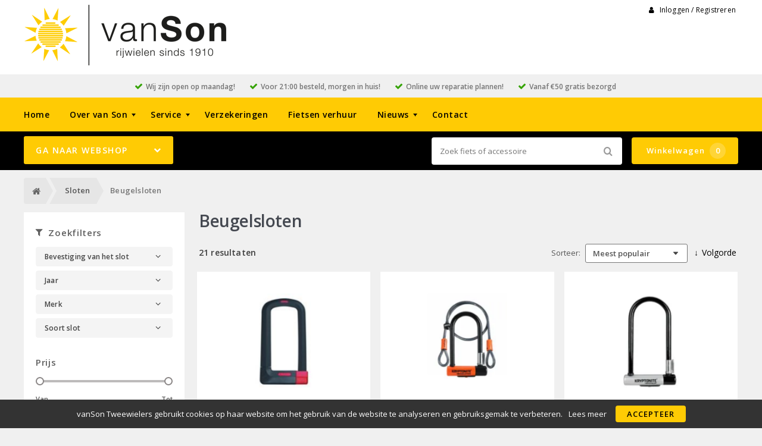

--- FILE ---
content_type: text/html; charset=utf-8
request_url: https://vanson2wielers.nl/index.php?route=product/category&path=88_98
body_size: 12439
content:
<!DOCTYPE html>
<html dir="ltr" lang="nl">
<head>
    <meta charset="utf-8" />
    <title>Beugelsloten</title>
    <meta name="viewport" content="width=device-width, initial-scale=1, user-scalable=no">
    <meta property="og:locale" content="nl_NL" />
    <meta property="og:type" content="product.group" />
    <meta property="og:title" content="Beugelsloten" />
    <meta property="og:site_name" content="vanSon Tweewielers"/>
    <meta name="twitter:card" content="summary">
    <meta name="twitter:title" content="Beugelsloten">
    <meta property="og:url" content="https://vanson2wielers.nl/88-beugelsloten" />
    <link href="https://vanson2wielers.nl/88-beugelsloten" rel="canonical" />
    <link href="https://vanson2wielers.nl/sloten/88-beugelsloten?page=2" rel="next" />
    <base href="https://vanson2wielers.nl/" />
    <meta name="robots" content="all">
    <meta name="revisit-after" content="1 day">
    <link rel="shortcut icon" type="image/x-icon" href="/static/catalog/theme/crossretail/image/favicon.ico" />
    <link href="/static/catalog/javascript/jquery/colorbox/colorbox.css" rel="stylesheet" type="text/css" media="screen" />
        <!-- polyfill `nomodule` in Safari 10.1: -->
    <script type=module>
        !function(e,t,n){!("noModule"in(t=e.createElement("script")))&&"onbeforeload"in t&&(n=!1,e.addEventListener("beforeload",function(e){if(e.target===t)n=!0;else if(!e.target.hasAttribute("nomodule")||!n)return;e.preventDefault()},!0),t.type="module",t.src=".",e.head.appendChild(t),t.remove())}(document)
    </script>
    <script src="static/catalog/javascript/jquery/jquery-1.7.1.min.js" nomodule></script>
    <script src="static/catalog/theme/crossretail/javascript/legacy/legacy-scripts.js" nomodule></script>

    <link href="/assets/crossretail/721b2ba745f4a033b5e1bfd4c7865a71.css" type="text/css" rel="stylesheet" />
    <script src="/assets/crossretail/6025518cd75afa680fdc3d2bac758c51.js" type="text/javascript"></script>
    <!--[if lt IE 9]><script src="https://html5shiv.googlecode.com/svn/trunk/html5.js"></script><![endif]-->
<!-- Global site tag (gtag.js) - GA4 -->
<script async src="https://www.googletagmanager.com/gtag/js?id=G-SB6X49WPWX"></script>
<script>
window.dataLayer = window.dataLayer || [];
function gtag(){dataLayer.push(arguments);}
gtag('js', new Date());
gtag('config', 'G-SB6X49WPWX'); 
gtag('config', 'UA-64657953-1'); 
</script><!-- Google Analytics -->
<script>
    $(document).ready(function()
    {
        app.analytics.debug = false;
                    });
</script>
<!-- end -->
</head>

<body id="store_0" class="page__type--product page__layout--category template__crossretail  ">
    <script type="text/javascript">
        app.page.active = {"route":"product\/category","type":"category","urlsPath":["https:\/\/vanson2wielers.nl\/sloten\/soorten","https:\/\/vanson2wielers.nl\/sloten\/88-beugelsloten"]};
        app.page.experiments = {"special_price_styling":{"experimentId":"5Lv1Tk0kSfSUu2SHooWu5g","variationId":1},"product_item_buttons":{"experimentId":"9cCkf6c3SFunrD4_YSBhnw","variationId":0}};
    </script>
    <header id="header" class="header--default">

        <div class="wrapper">

            <div id="logo">
                <a href="https://vanson2wielers.nl/">
                    <img src="/image/data/logo-vanson1.png" alt="vanSon Tweewielers" />
                </a>
            </div>

            <div id="account-block" class="account-block">
                                                        
    <span class="user-nav d--inline-block header-block">
                    <span class="user-nav__item js-menu-item-account">
                <a id="my_account" class="js-account" href="https://vanson2wielers.nl/inloggen">
                    <i class="fa fa-user" aria-hidden="true"></i>
                    Inloggen / Registreren                </a>
            </span>
            </span>
            </div>

                                    <div id="header_modules"></div>
        </div>

                <div id="checkmarks">
            <div class="wrapper">
                                    <span>Wij zijn open op maandag!</span>
                                    <span>Voor 21:00 besteld, morgen in huis!</span>
                                    <span>Online uw reparatie plannen!</span>
                                    <span>Vanaf €50 gratis bezorgd</span>
                            </div>
        </div>
        
        <div id="nav">
            <div class="wrapper">
                <div id="nav-left">

                    <ul class="store-nav level-1">
                        <li><a href="https://vanson2wielers.nl/">Home</a></li>
                                                                                                    <li class="has-children">
                                <a href="https://vanson2wielers.nl/van-son-rijwielen-sinds-1910">
                                    Over van Son                                </a>
                                                            <div class="submenu">
                                    <ul>
                                                                            <li>
                                            <a href="https://vanson2wielers.nl/geschiedenis">
                                                Geschiedenis                                                                                            </a>
                                                                                    </li>
                                                                            <li>
                                            <a href="https://vanson2wielers.nl/daarom-een-fiets-van-van-son">
                                                Daarom!                                                                                             </a>
                                                                                    </li>
                                                                        </ul>
                                </div>
                                                        </li>
                                                                                <li class="has-children">
                                <a href="https://vanson2wielers.nl/service">
                                    Service                                </a>
                                                            <div class="submenu">
                                    <ul>
                                                                            <li>
                                            <a href="https://vanson2wielers.nl/tips-en-tricks">
                                                Tips &amp; Tricks                                                                                            </a>
                                                                                    </li>
                                                                            <li>
                                            <a href="https://vanson2wielers.nl/fietsplan">
                                                WKR / Fietsplan                                                                                            </a>
                                                                                    </li>
                                                                            <li>
                                            <a href="https://vanson2wielers.nl/sleutel-bestel-service">
                                                Sleutel bestel service                                                                                            </a>
                                                                                    </li>
                                                                            <li>
                                            <a href="https://vanson2wielers.nl/sponsoring">
                                                Sponsoring                                                                                            </a>
                                                                                    </li>
                                                                            <li>
                                            <a href="https://vanson2wielers.nl/servicecalculator">
                                                Uw korting berekenen!                                                                                            </a>
                                                                                    </li>
                                                                        </ul>
                                </div>
                                                        </li>
                                                                                <li class="">
                                <a href="https://vanson2wielers.nl/verzekering-kingpolis">
                                    Verzekeringen                                </a>
                                                        </li>
                                                                                <li class="">
                                <a href="https://vanson2wielers.nl/fietsverhuur">
                                    Fietsen verhuur                                 </a>
                                                        </li>
                                                                                <li class="has-children">
                                <a href="https://vanson2wielers.nl/vanson2wielers-nl-nieuws">
                                    Nieuws                                </a>
                                                            <div class="submenu">
                                    <ul>
                                                                            <li>
                                            <a href="https://vanson2wielers.nl/vanson2wielers-nl-nieuws/vacature">
                                                vanSon tweewielers zoekt versterking                                                                                            </a>
                                                                                    </li>
                                                                        </ul>
                                </div>
                                                        </li>
                                                                    <li>
                            <a href="https://vanson2wielers.nl/contact">Contact</a>
                        </li>
                    </ul>

                </div>
                <div style="clear:both;"></div>
            </div>
        </div>

        <div id="menu">

            <div class="wrapper">
                                    <input type="hidden" id="elastic_autosuggest" value="Zoek fiets of accessoire" />
                
                <div id="search" >
                    <input type="search" name="search" placeholder="Zoek fiets of accessoire" value="">
                    <div class="button-search"><i class="fa-search"></i></div>
                </div>

                

    
        <a href="https://vanson2wielers.nl/winkelwagen" class="shopping-cart-button js-shopping-cart-button cr-button cr-button--primary d--inline-block">
        <i class="fa fa-cart"></i>
        Winkelwagen        <span class="shopping-cart-button__badge js-shopping-cart-badge d--inline-block">
            0        </span>
    </a>
            </div>
        </div>

        
<div class="mobile-menu-container gestures-enabled js-mobile-menu-container">
    <nav class="mobile-menu js-mobile-menu">
        <span class="js-close-menu close-menu">
            <i class="icon fa-times" aria-hidden="true"></i>
        </span>

        <div class="accountNav">
                    <a class="button small" href="https://vanson2wielers.nl/inloggen">
                <i class="fa fa-user" aria-hidden="true"></i>
                Inloggen / Registreren            </a>
                </div>

                <div class="mobile-nav-list-item webshop">
            <span class="parent-item mobile js-open-submenu webshop">Webshop</span>
            <i class="icon fa-plus js-open-submenu" aria-hidden="true"></i>

            <div class="mobile-submenu">
                                                <li>
                        <a href="https://vanson2wielers.nl/occasions/soorten">
                            Occasions                        </a>
                    </li>
                                                                <li>
                        <a href="https://vanson2wielers.nl/accessoires/soorten">
                            Accessoires                        </a>
                    </li>
                                                                <li>
                        <a href="https://vanson2wielers.nl/banden/soorten">
                            Banden                        </a>
                    </li>
                                                                <li>
                        <a href="https://vanson2wielers.nl/elektrische-fietsen/soorten">
                            Elektrische fietsen                        </a>
                    </li>
                                                                <li>
                        <a href="https://vanson2wielers.nl/fietsen/soorten">
                            Fietsen                        </a>
                    </li>
                                                                <li>
                        <a href="https://vanson2wielers.nl/fietsvervoer/soorten">
                            Fietsvervoer                        </a>
                    </li>
                                                                <li>
                        <a href="https://vanson2wielers.nl/karren-en-aanhangers">
                            Karren en aanhangers                        </a>
                    </li>
                                                                <li>
                        <a href="https://vanson2wielers.nl/kinderzitjes/soorten">
                            Kinderzitjes                        </a>
                    </li>
                                                                <li>
                        <a href="https://vanson2wielers.nl/kleding-en-bescherming/soorten">
                            Kleding en bescherming                        </a>
                    </li>
                                                                <li>
                        <a href="https://vanson2wielers.nl/sloten/soorten">
                            Sloten                        </a>
                    </li>
                                                                <li>
                        <a href="https://vanson2wielers.nl/tassen-manden-en-kratten/soorten">
                            Tassen, manden en kratten                        </a>
                    </li>
                                                                <li>
                        <a href="https://vanson2wielers.nl/techniek/soorten">
                            Techniek                        </a>
                    </li>
                                                                <li>
                        <a href="https://vanson2wielers.nl/verlichting/soorten">
                            Verlichting                        </a>
                    </li>
                                                                <li>
                        <a href="https://vanson2wielers.nl/zadels/soorten">
                            Zadels                        </a>
                    </li>
                                                        <li>
                    <a href="https://vanson2wielers.nl/index.php?route=product/special">
                        Aanbiedingen                    </a>
                </li>
                        </div>
        </div>
        
        <div class="websiteNav">
                            <div class="mobile-nav-list-item">
                    <a href="https://vanson2wielers.nl/" class="parent-item mobile">
                        Home                    </a>
                </div>
            
                                                
                    <div class="mobile-nav-list-item">
                        <a href="https://vanson2wielers.nl/van-son-rijwielen-sinds-1910" class="parent-item mobile has-child">
                            Over van Son                        </a>

                                                <i class="icon fa-plus js-open-submenu" aria-hidden="true"></i>

                        <div class="mobile-submenu">
                                                        <li>
                                <a href="https://vanson2wielers.nl/geschiedenis">
                                    Geschiedenis                                </a>
                            </li>
                                                        <li>
                                <a href="https://vanson2wielers.nl/daarom-een-fiets-van-van-son">
                                    Daarom!                                 </a>
                            </li>
                                                    </div>
                                            </div>
                                    
                    <div class="mobile-nav-list-item">
                        <a href="https://vanson2wielers.nl/service" class="parent-item mobile has-child">
                            Service                        </a>

                                                <i class="icon fa-plus js-open-submenu" aria-hidden="true"></i>

                        <div class="mobile-submenu">
                                                        <li>
                                <a href="https://vanson2wielers.nl/tips-en-tricks">
                                    Tips &amp; Tricks                                </a>
                            </li>
                                                        <li>
                                <a href="https://vanson2wielers.nl/fietsplan">
                                    WKR / Fietsplan                                </a>
                            </li>
                                                        <li>
                                <a href="https://vanson2wielers.nl/sleutel-bestel-service">
                                    Sleutel bestel service                                </a>
                            </li>
                                                        <li>
                                <a href="https://vanson2wielers.nl/sponsoring">
                                    Sponsoring                                </a>
                            </li>
                                                        <li>
                                <a href="https://vanson2wielers.nl/servicecalculator">
                                    Uw korting berekenen!                                </a>
                            </li>
                                                    </div>
                                            </div>
                                    
                    <div class="mobile-nav-list-item">
                        <a href="https://vanson2wielers.nl/verzekering-kingpolis" class="parent-item mobile ">
                            Verzekeringen                        </a>

                                            </div>
                                    
                    <div class="mobile-nav-list-item">
                        <a href="https://vanson2wielers.nl/fietsverhuur" class="parent-item mobile ">
                            Fietsen verhuur                         </a>

                                            </div>
                                    
                    <div class="mobile-nav-list-item">
                        <a href="https://vanson2wielers.nl/vanson2wielers-nl-nieuws" class="parent-item mobile has-child">
                            Nieuws                        </a>

                                                <i class="icon fa-plus js-open-submenu" aria-hidden="true"></i>

                        <div class="mobile-submenu">
                                                        <li>
                                <a href="https://vanson2wielers.nl/vanson2wielers-nl-nieuws/vacature">
                                    vanSon tweewielers zoekt versterking                                </a>
                            </li>
                                                    </div>
                                            </div>
                            
                            <div class="mobile-nav-list-item">
                    <a href="https://vanson2wielers.nl/contact" class="parent-item mobile">
                        Contact                    </a>
                </div>
            
            
                    </div>
    </nav>
</div>    </header>

<div class="wrapper">
        <div id="mobile-header">
            <div class="m-nav-toggle open button small js-open-menu">
                <i class="fa-navicon"></i>Menu            </div>
            <a href="https://vanson2wielers.nl/winkelwagen" class="button small cart">
                <i class="fa-cart"></i>
            </a>
            <div id="mobile-search" class="">
                <input type="text" name="search" placeholder="Zoek fiets of accessoire">
                <div class="mobile-button-search">
                    <i class="fa-search"></i>
                </div>
            </div>
        </div>
        <div id="cat-bg"></div>
        <nav id="menu" class="navigation">
                <div id="catnav_wrap">
                                        <button class="nav-toggle">Ga naar webshop<i class="fa-chevron-down"></i></button>
                                        <ul class="catnav level-1">
                                                                                                <li class="parent_cat has_sub" data-cat="480">
                            <a href="https://vanson2wielers.nl/occasions/soorten">
                                Occasions                                                                <i class="fa-chevron-right"></i>
                                                            </a>
                                                        <div class="submenu">
                                                                <ul>
                                                                        <li data-cat="000elektrische fietsen">
                                        <a href="https://vanson2wielers.nl/occasions/elektrische-fietsen_1">Elektrische fietsen</a>
                                    </li>
                                                                        <li data-cat="000stadsfietsen">
                                        <a href="https://vanson2wielers.nl/occasions/occasions-gt-stadsfietsen_1">Stadsfietsen</a>
                                    </li>
                                                                    </ul>
                                                            </div>
                            
                        </li>
                                                                                                <li class="parent_cat has_sub" data-cat="3">
                            <a href="https://vanson2wielers.nl/accessoires/soorten">
                                Accessoires                                                                <i class="fa-chevron-right"></i>
                                                            </a>
                                                        <div class="submenu">
                                                                <ul>
                                                                        <li data-cat="000bellen">
                                        <a href="https://vanson2wielers.nl/accessoires/3-bellen">Bellen</a>
                                    </li>
                                                                        <li data-cat="000bidons">
                                        <a href="https://vanson2wielers.nl/accessoires/3-bidons">Bidons</a>
                                    </li>
                                                                        <li data-cat="000computers">
                                        <a href="https://vanson2wielers.nl/accessoires/3-computers">Computers</a>
                                    </li>
                                                                        <li data-cat="000fietscomputers">
                                        <a href="https://vanson2wielers.nl/accessoires/3-fietscomputers">Fietscomputers</a>
                                    </li>
                                                                        <li data-cat="000helmen">
                                        <a href="https://vanson2wielers.nl/accessoires/3-helmen">Helmen</a>
                                    </li>
                                                                        <li data-cat="000kinder accessoires">
                                        <a href="https://vanson2wielers.nl/accessoires/3-kinder-accessoires">Kinder accessoires</a>
                                    </li>
                                                                        <li data-cat="000kinderhelmen">
                                        <a href="https://vanson2wielers.nl/accessoires/3-kinderhelmen">Kinderhelmen</a>
                                    </li>
                                                                        <li data-cat="000navigatie">
                                        <a href="https://vanson2wielers.nl/accessoires/navigatie_1">Navigatie</a>
                                    </li>
                                                                        <li data-cat="000pompen">
                                        <a href="https://vanson2wielers.nl/accessoires/3-pompen">Pompen</a>
                                    </li>
                                                                        <li data-cat="000smart ">
                                        <a href="https://vanson2wielers.nl/accessoires/smart_2">SMART </a>
                                    </li>
                                                                        <li data-cat="000snelbinder">
                                        <a href="https://vanson2wielers.nl/accessoires/3-snelbinder">Snelbinder</a>
                                    </li>
                                                                        <li data-cat="000telefoonhouders">
                                        <a href="https://vanson2wielers.nl/accessoires/telefoonhouders_1">Telefoonhouders</a>
                                    </li>
                                                                        <li data-cat="000verlichtingsets compleet">
                                        <a href="https://vanson2wielers.nl/accessoires/3-verlichtingsets-compleet">Verlichtingsets compleet</a>
                                    </li>
                                                                    </ul>
                                                            </div>
                            
                        </li>
                                                                                                <li class="parent_cat has_sub" data-cat="48">
                            <a href="https://vanson2wielers.nl/banden/soorten">
                                Banden                                                                <i class="fa-chevron-right"></i>
                                                            </a>
                                                        <div class="submenu">
                                                                <ul>
                                                                        <li data-cat="000bandonderdelen">
                                        <a href="https://vanson2wielers.nl/banden/48-bandonderdelen">Bandonderdelen</a>
                                    </li>
                                                                        <li data-cat="000binnenbanden">
                                        <a href="https://vanson2wielers.nl/banden/48-binnenbanden">Binnenbanden</a>
                                    </li>
                                                                        <li data-cat="000buitenbanden">
                                        <a href="https://vanson2wielers.nl/banden/48-buitenbanden">Buitenbanden</a>
                                    </li>
                                                                    </ul>
                                                            </div>
                            
                        </li>
                                                                                                <li class="parent_cat has_sub" data-cat="23">
                            <a href="https://vanson2wielers.nl/elektrische-fietsen/soorten">
                                Elektrische fietsen                                                                <i class="fa-chevron-right"></i>
                                                            </a>
                                                        <div class="submenu">
                                                                <ul>
                                                                        <li data-cat="000bakfietsen">
                                        <a href="https://vanson2wielers.nl/elektrische-fietsen/23-bakfietsen">Bakfietsen</a>
                                    </li>
                                                                        <li data-cat="000hybride fietsen">
                                        <a href="https://vanson2wielers.nl/elektrische-fietsen/23-hybride-fietsen">Hybride fietsen</a>
                                    </li>
                                                                        <li data-cat="000mountainbikes">
                                        <a href="https://vanson2wielers.nl/elektrische-fietsen/23-mountainbikes">Mountainbikes</a>
                                    </li>
                                                                        <li data-cat="000race sportfietsen">
                                        <a href="https://vanson2wielers.nl/elektrische-fietsen/23-race-sportfietsen">Race sportfietsen</a>
                                    </li>
                                                                        <li data-cat="000stadsfietsen">
                                        <a href="https://vanson2wielers.nl/elektrische-fietsen/23-stadsfietsen">Stadsfietsen</a>
                                    </li>
                                                                        <li data-cat="000vouwfietsen">
                                        <a href="https://vanson2wielers.nl/elektrische-fietsen/23-vouwfietsen">Vouwfietsen</a>
                                    </li>
                                                                    </ul>
                                                            </div>
                            
                        </li>
                                                                                                <li class="parent_cat has_sub" data-cat="18">
                            <a href="https://vanson2wielers.nl/fietsen/soorten">
                                Fietsen                                                                <i class="fa-chevron-right"></i>
                                                            </a>
                                                        <div class="submenu">
                                                                <ul>
                                                                        <li data-cat="000actie fietsen">
                                        <a href="https://vanson2wielers.nl/fietsen/electrische-actie-fietsen">Actie Fietsen</a>
                                    </li>
                                                                        <li data-cat="000crosshybrides">
                                        <a href="https://vanson2wielers.nl/fietsen/18-crosshybrides">Crosshybrides</a>
                                    </li>
                                                                        <li data-cat="000fietsen">
                                        <a href="https://vanson2wielers.nl/fietsen/18-fietsen">Fietsen</a>
                                    </li>
                                                                        <li data-cat="000hybride fietsen">
                                        <a href="https://vanson2wielers.nl/fietsen/18-hybride-fietsen">Hybride fietsen</a>
                                    </li>
                                                                        <li data-cat="000kinderfietsen">
                                        <a href="https://vanson2wielers.nl/fietsen/18-kinderfietsen">Kinderfietsen</a>
                                    </li>
                                                                        <li data-cat="000mountainbikes">
                                        <a href="https://vanson2wielers.nl/fietsen/18-mountainbikes">Mountainbikes</a>
                                    </li>
                                                                        <li data-cat="000race sportfietsen">
                                        <a href="https://vanson2wielers.nl/fietsen/18-race-sportfietsen">Race sportfietsen</a>
                                    </li>
                                                                        <li data-cat="000stadsfietsen">
                                        <a href="https://vanson2wielers.nl/fietsen/18-stadsfietsen">Stadsfietsen</a>
                                    </li>
                                                                        <li data-cat="000vouwfietsen">
                                        <a href="https://vanson2wielers.nl/fietsen/18-vouwfietsen">Vouwfietsen</a>
                                    </li>
                                                                    </ul>
                                                            </div>
                            
                        </li>
                                                                                                <li class="parent_cat has_sub" data-cat="44">
                            <a href="https://vanson2wielers.nl/fietsvervoer/soorten">
                                Fietsvervoer                                                                <i class="fa-chevron-right"></i>
                                                            </a>
                                                        <div class="submenu">
                                                                <ul>
                                                                        <li data-cat="000dragers">
                                        <a href="https://vanson2wielers.nl/fietsvervoer/44-dragers">Dragers</a>
                                    </li>
                                                                        <li data-cat="000trekhaakbevestiging">
                                        <a href="https://vanson2wielers.nl/fietsvervoer/44-trekhaakbevestiging">Trekhaakbevestiging</a>
                                    </li>
                                                                        <li data-cat="000trekhaakdragers">
                                        <a href="https://vanson2wielers.nl/fietsvervoer/44-trekhaakdragers_1">Trekhaakdragers</a>
                                    </li>
                                                                    </ul>
                                                            </div>
                            
                        </li>
                                                                                                <li class="parent_cat has_sub" data-cat="96">
                            <a href="https://vanson2wielers.nl/karren-en-aanhangers">
                                Karren en aanhangers                                                                <i class="fa-chevron-right"></i>
                                                            </a>
                                                        <div class="submenu">
                                                                <ul>
                                                                        <li data-cat="97">
                                        <a href="https://vanson2wielers.nl/karren-en-aanhangers/96-karren">Karren</a>
                                    </li>
                                                                    </ul>
                                                            </div>
                            
                        </li>
                                                                                                <li class="parent_cat has_sub" data-cat="68">
                            <a href="https://vanson2wielers.nl/kinderzitjes/soorten">
                                Kinderzitjes                                                                <i class="fa-chevron-right"></i>
                                                            </a>
                                                        <div class="submenu">
                                                                <ul>
                                                                        <li data-cat="000kinderzit accessoires">
                                        <a href="https://vanson2wielers.nl/kinderzitjes/68-kinderzit-accessoires">Kinderzit accessoires</a>
                                    </li>
                                                                        <li data-cat="000kinderzitjes achter">
                                        <a href="https://vanson2wielers.nl/kinderzitjes/68-kinderzitjes-achter">Kinderzitjes achter</a>
                                    </li>
                                                                        <li data-cat="000kinderzitjes voor">
                                        <a href="https://vanson2wielers.nl/kinderzitjes/68-kinderzitjes-voor">Kinderzitjes voor</a>
                                    </li>
                                                                        <li data-cat="000windschermen">
                                        <a href="https://vanson2wielers.nl/kinderzitjes/68-windschermen">Windschermen</a>
                                    </li>
                                                                    </ul>
                                                            </div>
                            
                        </li>
                                                                                                <li class="parent_cat has_sub" data-cat="30">
                            <a href="https://vanson2wielers.nl/kleding-en-bescherming/soorten">
                                Kleding en bescherming                                                                <i class="fa-chevron-right"></i>
                                                            </a>
                                                        <div class="submenu">
                                                                <ul>
                                                                        <li data-cat="000arm- beenstukken">
                                        <a href="https://vanson2wielers.nl/kleding-en-bescherming/30-arm-beenstukken">Arm- Beenstukken</a>
                                    </li>
                                                                        <li data-cat="000brillen">
                                        <a href="https://vanson2wielers.nl/kleding-en-bescherming/30-brillen">Brillen</a>
                                    </li>
                                                                        <li data-cat="000casual kleding">
                                        <a href="https://vanson2wielers.nl/kleding-en-bescherming/30-casual-kleding">Casual kleding</a>
                                    </li>
                                                                        <li data-cat="000handschoenen">
                                        <a href="https://vanson2wielers.nl/kleding-en-bescherming/30-handschoenen">Handschoenen</a>
                                    </li>
                                                                        <li data-cat="000helmen">
                                        <a href="https://vanson2wielers.nl/kleding-en-bescherming/30-helmen_1">Helmen</a>
                                    </li>
                                                                        <li data-cat="000overige kleding en bescherming">
                                        <a href="https://vanson2wielers.nl/kleding-en-bescherming/30-overige-kleding-en-bescherming">Overige kleding en bescherming</a>
                                    </li>
                                                                        <li data-cat="000regenkleding">
                                        <a href="https://vanson2wielers.nl/kleding-en-bescherming/30-regenkleding">Regenkleding</a>
                                    </li>
                                                                        <li data-cat="000sportieve kleding">
                                        <a href="https://vanson2wielers.nl/kleding-en-bescherming/30-sportieve-kleding">Sportieve kleding</a>
                                    </li>
                                                                    </ul>
                                                            </div>
                            
                        </li>
                                                                                                <li class="parent_cat has_sub" data-cat="88">
                            <a href="https://vanson2wielers.nl/sloten/soorten">
                                Sloten                                                                <i class="fa-chevron-right"></i>
                                                            </a>
                                                        <div class="submenu">
                                                                <ul>
                                                                        <li data-cat="000beugelsloten">
                                        <a href="https://vanson2wielers.nl/sloten/88-beugelsloten">Beugelsloten</a>
                                    </li>
                                                                        <li data-cat="000hangsloten">
                                        <a href="https://vanson2wielers.nl/sloten/88-hangsloten">Hangsloten</a>
                                    </li>
                                                                        <li data-cat="000kabelsloten">
                                        <a href="https://vanson2wielers.nl/sloten/88-kabelsloten">Kabelsloten</a>
                                    </li>
                                                                        <li data-cat="000kettingsloten">
                                        <a href="https://vanson2wielers.nl/sloten/88-kettingsloten">Kettingsloten</a>
                                    </li>
                                                                        <li data-cat="000ringsloten">
                                        <a href="https://vanson2wielers.nl/sloten/88-ringsloten">Ringsloten</a>
                                    </li>
                                                                        <li data-cat="000slot accessoires">
                                        <a href="https://vanson2wielers.nl/sloten/88-slot-accessoires">Slot accessoires</a>
                                    </li>
                                                                        <li data-cat="000slot onderdelen">
                                        <a href="https://vanson2wielers.nl/sloten/88-slot-onderdelen">Slot onderdelen</a>
                                    </li>
                                                                    </ul>
                                                            </div>
                            
                        </li>
                                                                                                <li class="parent_cat has_sub" data-cat="33">
                            <a href="https://vanson2wielers.nl/tassen-manden-en-kratten/soorten">
                                Tassen, manden en kratten                                                                <i class="fa-chevron-right"></i>
                                                            </a>
                                                        <div class="submenu">
                                                                <ul>
                                                                        <li data-cat="000kindertassen en -manden">
                                        <a href="https://vanson2wielers.nl/tassen-manden-en-kratten/33-kindertassen-en-manden">Kindertassen en -manden</a>
                                    </li>
                                                                        <li data-cat="000kindertassen en –manden">
                                        <a href="https://vanson2wielers.nl/tassen-manden-en-kratten/33-kindertassen-en-manden">Kindertassen en –manden</a>
                                    </li>
                                                                        <li data-cat="000kratten">
                                        <a href="https://vanson2wielers.nl/tassen-manden-en-kratten/33-kratten">Kratten</a>
                                    </li>
                                                                        <li data-cat="000tassen">
                                        <a href="https://vanson2wielers.nl/tassen-manden-en-kratten/33-tassen">Tassen</a>
                                    </li>
                                                                    </ul>
                                                            </div>
                            
                        </li>
                                                                                                <li class="parent_cat has_sub" data-cat="1">
                            <a href="https://vanson2wielers.nl/techniek/soorten">
                                Techniek                                                                <i class="fa-chevron-right"></i>
                                                            </a>
                                                        <div class="submenu">
                                                                <ul>
                                                                        <li data-cat="000aandrijving en versnelling">
                                        <a href="https://vanson2wielers.nl/techniek/1-aandrijving-en-versnelling">Aandrijving en versnelling</a>
                                    </li>
                                                                        <li data-cat="000accu's e-bike">
                                        <a href="https://vanson2wielers.nl/techniek/1-accu-s-e-bike">Accu's E-bike</a>
                                    </li>
                                                                        <li data-cat="000batterijen/elektrisch">
                                        <a href="https://vanson2wielers.nl/techniek/1-batterijen-elektrisch">Batterijen/Elektrisch</a>
                                    </li>
                                                                        <li data-cat="000dragers">
                                        <a href="https://vanson2wielers.nl/techniek/1-dragers">Dragers</a>
                                    </li>
                                                                        <li data-cat="000frame">
                                        <a href="https://vanson2wielers.nl/techniek/1-frame">Frame</a>
                                    </li>
                                                                        <li data-cat="000gereedschappen">
                                        <a href="https://vanson2wielers.nl/techniek/1-gereedschappen">Gereedschappen</a>
                                    </li>
                                                                        <li data-cat="000jasbeschermers">
                                        <a href="https://vanson2wielers.nl/techniek/1-jasbeschermers">Jasbeschermers</a>
                                    </li>
                                                                        <li data-cat="000kettingkasten">
                                        <a href="https://vanson2wielers.nl/techniek/1-kettingkasten">Kettingkasten</a>
                                    </li>
                                                                        <li data-cat="000kleinmateriaal en overige onderdelen">
                                        <a href="https://vanson2wielers.nl/techniek/1-kleinmateriaal-en-overige-onderdelen">Kleinmateriaal en overige onderdelen</a>
                                    </li>
                                                                        <li data-cat="000lakken">
                                        <a href="https://vanson2wielers.nl/techniek/1-lakken">Lakken</a>
                                    </li>
                                                                        <li data-cat="000olie en onderhoudsmiddelen">
                                        <a href="https://vanson2wielers.nl/techniek/1-olie-en-onderhoudsmiddelen">Olie en onderhoudsmiddelen</a>
                                    </li>
                                                                        <li data-cat="000remmen">
                                        <a href="https://vanson2wielers.nl/techniek/1-remmen">Remmen</a>
                                    </li>
                                                                        <li data-cat="000spatborden">
                                        <a href="https://vanson2wielers.nl/techniek/1-spatborden">Spatborden</a>
                                    </li>
                                                                        <li data-cat="000standaarden">
                                        <a href="https://vanson2wielers.nl/techniek/1-standaarden">Standaarden</a>
                                    </li>
                                                                    </ul>
                                                                <ul>
                                                                        <li data-cat="000sturen">
                                        <a href="https://vanson2wielers.nl/techniek/1-sturen">Sturen</a>
                                    </li>
                                                                        <li data-cat="000sturen accessoires en onderdelen">
                                        <a href="https://vanson2wielers.nl/techniek/1-sturen-accessoires-en-onderdelen">Sturen accessoires en onderdelen</a>
                                    </li>
                                                                        <li data-cat="000vorken">
                                        <a href="https://vanson2wielers.nl/techniek/1-vorken">Vorken</a>
                                    </li>
                                                                        <li data-cat="000wielonderdelen en accessoires">
                                        <a href="https://vanson2wielers.nl/techniek/1-wielonderdelen-en-accessoires">Wielonderdelen en accessoires</a>
                                    </li>
                                                                    </ul>
                                                            </div>
                            
                        </li>
                                                                                                <li class="parent_cat has_sub" data-cat="50">
                            <a href="https://vanson2wielers.nl/verlichting/soorten">
                                Verlichting                                                                <i class="fa-chevron-right"></i>
                                                            </a>
                                                        <div class="submenu">
                                                                <ul>
                                                                        <li data-cat="000achterlichten">
                                        <a href="https://vanson2wielers.nl/verlichting/50-achterlichten">Achterlichten</a>
                                    </li>
                                                                        <li data-cat="000dynamo's">
                                        <a href="https://vanson2wielers.nl/verlichting/50-dynamo-s">Dynamo's</a>
                                    </li>
                                                                        <li data-cat="000koplampen">
                                        <a href="https://vanson2wielers.nl/verlichting/50-koplampen">Koplampen</a>
                                    </li>
                                                                        <li data-cat="000lampen (los)">
                                        <a href="https://vanson2wielers.nl/verlichting/50-lampen-los">Lampen (los)</a>
                                    </li>
                                                                        <li data-cat="000reflectoren">
                                        <a href="https://vanson2wielers.nl/verlichting/50-reflectoren">Reflectoren</a>
                                    </li>
                                                                        <li data-cat="000verlichting accessoires">
                                        <a href="https://vanson2wielers.nl/verlichting/50-verlichting-accessoires">Verlichting accessoires</a>
                                    </li>
                                                                        <li data-cat="000verlichtingsets compleet">
                                        <a href="https://vanson2wielers.nl/verlichting/50-verlichtingsets-compleet">Verlichtingsets compleet</a>
                                    </li>
                                                                    </ul>
                                                            </div>
                            
                        </li>
                                                                                                <li class="parent_cat has_sub" data-cat="16">
                            <a href="https://vanson2wielers.nl/zadels/soorten">
                                Zadels                                                                <i class="fa-chevron-right"></i>
                                                            </a>
                                                        <div class="submenu">
                                                                <ul>
                                                                        <li data-cat="000zadelaccessoires">
                                        <a href="https://vanson2wielers.nl/zadels/16-zadelaccessoires">Zadelaccessoires</a>
                                    </li>
                                                                        <li data-cat="000zadelonderdelen">
                                        <a href="https://vanson2wielers.nl/zadels/16-zadelonderdelen">Zadelonderdelen</a>
                                    </li>
                                                                    </ul>
                                                            </div>
                            
                        </li>
                                                                                                <li class="parent_cat has_sub special" data-cat="481">
                            <a href="https://vanson2wielers.nl/index.php?route=product/special">
                                Aanbiedingen                                                                <i class="fa-chevron-right"></i>
                                                            </a>
                                                        <div class="submenu">
                                                                <ul>
                                                                        <li data-cat="23">
                                        <a href="https://vanson2wielers.nl/index.php?route=product/special&category_id=23">Elektrische fietsen</a>
                                    </li>
                                                                        <li data-cat="18">
                                        <a href="https://vanson2wielers.nl/index.php?route=product/special&category_id=18">Fietsen</a>
                                    </li>
                                                                    </ul>
                                                            </div>
                            
                        </li>
                                                                                            </ul>

                </div>        <script type="text/javascript">
            var cart_root  = "//vanson2wielers.nl/";
            var session_id = "c8ac89b0ebced7c729a941b1b3ecb498";
            var active_cat = [88,98];
        </script>

        </nav>
        <div id="notification"></div>
    <div class="breadcrumb">
        <script type="application/ld+json">            {
                "@context": "https://schema.org",
                "@type": "BreadcrumbList",
                "itemListElement": [{"@type":"ListItem","position":1,"name":"Home","item":"https:\/\/vanson2wielers.nl\/"},{"@type":"ListItem","position":2,"name":"Sloten","item":"https:\/\/vanson2wielers.nl\/sloten\/soorten"},{"@type":"ListItem","position":3,"name":"Beugelsloten","item":"https:\/\/vanson2wielers.nl\/sloten\/88-beugelsloten"}]
            }
        </script>
        <div class="wrapper breadcrumb-wrapper">

                            <a href="https://vanson2wielers.nl/">Home</a>
                            <!-- <span class="divider"> &raquo; </span>-->
                            <a href="https://vanson2wielers.nl/sloten/soorten">Sloten</a>
                            <!-- <span class="divider"> &raquo; </span>-->
                            <a href="https://vanson2wielers.nl/sloten/88-beugelsloten">Beugelsloten</a>
            
        </div>

    </div>


<div class="content-holder product-overview category-overview-products">

    
        <div id="sidebar" class="sidebar clearfix">
                            <div class="box js-filter-module filter-module">
    
    <span onclick="jQuery('.cr-accordion.cr-accordion--collapsible.js-accordion-hook.cr-form').toggleClass('is-hidden-mobile')" class="filterHeader filterHeaderBtn js-collapsible-element">
        <i class="fa-filter"></i> Zoekfilters    </span>

    <div  class="cr-accordion cr-accordion--collapsible js-accordion-hook cr-form is-hidden-mobile">
        		                <div class="sideblock subnavigation js-filter cr-accordion__item js-accordion-item" data-filter-group-type="filter" data-filter-group-id="44">
            <h4 class="cr-accordion__title js-accordion-toggle">
                <span id="filter-group44">
                    Bevestiging van het slot                </span>
                <i class="fa fa-angle-down js-name-wrapper-icon cr-accordion__open-icon"></i>
            </h4>

            <ul>
                                            <li class=" cr-form-check" data-filter-type="filter" data-filter-value-id="3030">

                    <input
                            type="checkbox"
                            value="3030"
                            id="filter3030"
                            class="cr-form-check__control"
                                                />
                    <label for="filter3030" class="cr-form-check__label">
                                                    Los met bevestiging <small>(1)</small>
                                            </label>
                </li>
                        </ul>

            <div class="buttonWrap">
                <li class="gofind button small js-apply-filters">
                    Filter                </li>
            </div>
        </div>
        				                <div class="sideblock subnavigation js-filter cr-accordion__item js-accordion-item" data-filter-group-type="filter" data-filter-group-id="62">
            <h4 class="cr-accordion__title js-accordion-toggle">
                <span id="filter-group62">
                    Jaar                </span>
                <i class="fa fa-angle-down js-name-wrapper-icon cr-accordion__open-icon"></i>
            </h4>

            <ul>
                                            <li class=" cr-form-check" data-filter-type="filter" data-filter-value-id="24275">

                    <input
                            type="checkbox"
                            value="24275"
                            id="filter24275"
                            class="cr-form-check__control"
                                                />
                    <label for="filter24275" class="cr-form-check__label">
                                                    2016 <small>(6)</small>
                                            </label>
                </li>
                                            <li class=" cr-form-check" data-filter-type="filter" data-filter-value-id="24216">

                    <input
                            type="checkbox"
                            value="24216"
                            id="filter24216"
                            class="cr-form-check__control"
                                                />
                    <label for="filter24216" class="cr-form-check__label">
                                                    2018 <small>(1)</small>
                                            </label>
                </li>
                                            <li class=" cr-form-check" data-filter-type="filter" data-filter-value-id="24232">

                    <input
                            type="checkbox"
                            value="24232"
                            id="filter24232"
                            class="cr-form-check__control"
                                                />
                    <label for="filter24232" class="cr-form-check__label">
                                                    2019 <small>(1)</small>
                                            </label>
                </li>
                                            <li class=" cr-form-check" data-filter-type="filter" data-filter-value-id="24190">

                    <input
                            type="checkbox"
                            value="24190"
                            id="filter24190"
                            class="cr-form-check__control"
                                                />
                    <label for="filter24190" class="cr-form-check__label">
                                                    2023 <small>(1)</small>
                                            </label>
                </li>
                                            <li class=" cr-form-check" data-filter-type="filter" data-filter-value-id="24191">

                    <input
                            type="checkbox"
                            value="24191"
                            id="filter24191"
                            class="cr-form-check__control"
                                                />
                    <label for="filter24191" class="cr-form-check__label">
                                                    2024 <small>(2)</small>
                                            </label>
                </li>
                                            <li class=" cr-form-check" data-filter-type="filter" data-filter-value-id="24449">

                    <input
                            type="checkbox"
                            value="24449"
                            id="filter24449"
                            class="cr-form-check__control"
                                                />
                    <label for="filter24449" class="cr-form-check__label">
                                                    2025 <small>(9)</small>
                                            </label>
                </li>
                        </ul>

            <div class="buttonWrap">
                <li class="gofind button small js-apply-filters">
                    Filter                </li>
            </div>
        </div>
        				                <div class="sideblock subnavigation js-filter cr-accordion__item js-accordion-item" data-filter-group-type="filter" data-filter-group-id="61">
            <h4 class="cr-accordion__title js-accordion-toggle">
                <span id="filter-group61">
                    Merk                </span>
                <i class="fa fa-angle-down js-name-wrapper-icon cr-accordion__open-icon"></i>
            </h4>

            <ul>
                                            <li class=" cr-form-check" data-filter-type="filter" data-filter-value-id="24215">

                    <input
                            type="checkbox"
                            value="24215"
                            id="filter24215"
                            class="cr-form-check__control"
                                                />
                    <label for="filter24215" class="cr-form-check__label">
                                                    Abus <small>(9)</small>
                                            </label>
                </li>
                                            <li class=" cr-form-check" data-filter-type="filter" data-filter-value-id="24334">

                    <input
                            type="checkbox"
                            value="24334"
                            id="filter24334"
                            class="cr-form-check__control"
                                                />
                    <label for="filter24334" class="cr-form-check__label">
                                                    Axa <small>(3)</small>
                                            </label>
                </li>
                                            <li class=" cr-form-check" data-filter-type="filter" data-filter-value-id="24483">

                    <input
                            type="checkbox"
                            value="24483"
                            id="filter24483"
                            class="cr-form-check__control"
                                                />
                    <label for="filter24483" class="cr-form-check__label">
                                                    KRYPTONITE <small>(7)</small>
                                            </label>
                </li>
                                            <li class=" cr-form-check" data-filter-type="filter" data-filter-value-id="24336">

                    <input
                            type="checkbox"
                            value="24336"
                            id="filter24336"
                            class="cr-form-check__control"
                                                />
                    <label for="filter24336" class="cr-form-check__label">
                                                    Trelock <small>(1)</small>
                                            </label>
                </li>
                        </ul>

            <div class="buttonWrap">
                <li class="gofind button small js-apply-filters">
                    Filter                </li>
            </div>
        </div>
        				                <div class="sideblock subnavigation js-filter cr-accordion__item js-accordion-item" data-filter-group-type="filter" data-filter-group-id="43">
            <h4 class="cr-accordion__title js-accordion-toggle">
                <span id="filter-group43">
                    Soort slot                </span>
                <i class="fa fa-angle-down js-name-wrapper-icon cr-accordion__open-icon"></i>
            </h4>

            <ul>
                                            <li class=" cr-form-check" data-filter-type="filter" data-filter-value-id="3029">

                    <input
                            type="checkbox"
                            value="3029"
                            id="filter3029"
                            class="cr-form-check__control"
                                                />
                    <label for="filter3029" class="cr-form-check__label">
                                                    Beugelslot <small>(1)</small>
                                            </label>
                </li>
                        </ul>

            <div class="buttonWrap">
                <li class="gofind button small js-apply-filters">
                    Filter                </li>
            </div>
        </div>
        		                    <script type="text/javascript">
	            document.addEventListener("DOMContentLoaded", function () {
		            initPriceSlider(44, 177, 'Van', 'Tot');
	            });
            </script>
            <div class="sideblock price-filter">
                <span class="filterHeader">
                    Prijs                </span>
                <div class="js-price-slider"></div>

                <a class="button small-button disabled-filter" id="sidebar_price_filter" href="javascript:void(0)">Filter</a>
            </div>
            </div>
</div>            </div>
    
    <div class="collection">
        <div class="category-info">
            <h1 class="category__title">
                Beugelsloten            </h1>
                    </div>

        <div class="collection-options">
            <div class="category__product-total">
                21 resultaten            </div>
            <div class="category__sort cr-form">
                <div class="form-group">
                    <label for="sort_products" class="form-group__label">
                        Sorteer:                    </label>
                    <select id="sort_products" name="sort_products" class="form-group__control js-product-sort-by">
                                                                                <option value="https://vanson2wielers.nl/sloten/88-beugelsloten?sort=p.sort_order&order=ASC">
                                Standaard                            </option>
                                                                                                            <option value="https://vanson2wielers.nl/sloten/88-beugelsloten?sort=pd.name&order=ASC">
                                Naam A - Z                            </option>
                                                                                                            <option value="https://vanson2wielers.nl/sloten/88-beugelsloten?sort=pd.name&order=DESC">
                                Naam Z - A                            </option>
                                                                                                            <option value="https://vanson2wielers.nl/sloten/88-beugelsloten?sort=p.price&order=ASC">
                                Prijs Laag &gt; Hoog                            </option>
                                                                                                            <option value="https://vanson2wielers.nl/sloten/88-beugelsloten?sort=p.price&order=DESC">
                                Prijs Hoog &gt; Laag                            </option>
                                                                                                            <option value="https://vanson2wielers.nl/sloten/88-beugelsloten?sort=p.viewed&order=ASC">
                                Minst populair                            </option>
                                                                                                            <option value="https://vanson2wielers.nl/sloten/88-beugelsloten?sort=p.viewed&order=DESC" selected="selected">
                                Meest populair                            </option>
                                                                                                            <option value="https://vanson2wielers.nl/sloten/88-beugelsloten?sort=p.model&order=ASC">
                                Model A - Z                            </option>
                                                                                                            <option value="https://vanson2wielers.nl/sloten/88-beugelsloten?sort=p.model&order=DESC">
                                Model Z - A                            </option>
                                                                        </select>
                </div>

                <a class="category__sort-order js-product-order desc" href="javascript:void(0)">
                    Volgorde                </a>
            </div>
        </div>

        <div class="collection-list">
                    <div class="product-item js-product-item"
     data-product-id="80552"
     data-product-ean=""
     data-list="Category"     >

    <a href="https://vanson2wielers.nl/sloten/88-beugelsloten/slot-abus-beugel-501-150" class="product-item__image">
        <img src="/image/cache/data/AbusBeugel-251x180.jpg"
             alt="Slot Abus Beugel 501/150"
             title="Slot Abus Beugel 501/150"
             onerror="nopicture(this)"
             class="product-item__thumb scroll-fx" data-translate-y="20" data-scale="0.7" data-offset=".250">
    </a>

    <div class="product-item__information">
        <a href="https://vanson2wielers.nl/sloten/88-beugelsloten/slot-abus-beugel-501-150">
            <h3 class="product-item__title js-product-name">
                Slot Abus Beugel 501/150            </h3>
        </a>

                    <div class="product-item__specs">
                                                                    Slot Abus Beugel 501/150                            </div>
        
        <div class="product-item__prices">
                            <span class="product-item__price">
                    <span class="currency-sym" data-currency-code="eur">€</span><span class="currency-int">89</span><span class="currency-sep">,</span><span class="currency-dec">95</span>                </span>
                    </div>

        <div class="product-item__description-spacer">
            <div class="product-item__description">
                 De ABUS Gripstar Plus Zwart is een functioneel beugelslot waarmee jij je fiets beschermt tegen diefstal. Het slot is daarnaast ART3-goedgekeurd en...            </div>
        </div>

                    <div class="product-item__buttons" data-product-item-buttons-experiment="0">
                                                    <a href="https://vanson2wielers.nl/sloten/88-beugelsloten/slot-abus-beugel-501-150" class="cr-button cr-button--primary d--inline-block">
                        Bekijk product                    </a>
                                                                            </div>
        
    </div>
</div>                    <div class="product-item js-product-item"
     data-product-id="744694"
     data-product-ean="720018002079"
     data-list="Category"     >

    <a href="https://vanson2wielers.nl/sloten/88-beugelsloten/kryptonite-kryptonite-beugelslot-evolution-mini-7-met-kabel-a" class="product-item__image">
        <img src="https://cdn1.crossretail.nl/251x180/kryptonite/738871.webp"
             alt="KRYPTONITE SLOT KRYP BEUGEL EVOLUTION MINI 7 FLEX CABLE ZW/OR"
             title="KRYPTONITE SLOT KRYP BEUGEL EVOLUTION MINI 7 FLEX CABLE ZW/OR"
             onerror="nopicture(this)"
             class="product-item__thumb scroll-fx" data-translate-y="20" data-scale="0.7" data-offset=".250">
    </a>

    <div class="product-item__information">
        <a href="https://vanson2wielers.nl/sloten/88-beugelsloten/kryptonite-kryptonite-beugelslot-evolution-mini-7-met-kabel-a">
            <h3 class="product-item__title js-product-name">
                KRYPTONITE SLOT KRYP BEUGEL EVOLUTION MINI 7 FLEX CABLE ZW/OR            </h3>
        </a>

                    <div class="product-item__specs">
                                    <a href="https://vanson2wielers.nl/merken/kryptonite">
                        KRYPTONITE                    </a>
                                                    |
                                                    Evolution Mini-7                            </div>
        
        <div class="product-item__prices">
                            <span class="product-item__price">
                    <span class="currency-sym" data-currency-code="eur">€</span><span class="currency-int">84</span><span class="currency-sep">,</span><span class="currency-dec">95</span>                </span>
                    </div>

        <div class="product-item__description-spacer">
            <div class="product-item__description">
                Het Kryptonite Evolution Mini-7 Beugelslot + Kabel Flex Oranje is een uitstekende keuze voor fietsers die op zoek zijn naar een hoogwaardig...            </div>
        </div>

                    <div class="product-item__buttons" data-product-item-buttons-experiment="0">
                                                    <a href="https://vanson2wielers.nl/sloten/88-beugelsloten/kryptonite-kryptonite-beugelslot-evolution-mini-7-met-kabel-a" class="cr-button cr-button--gray d--inline-block">
                        Bekijk product                    </a>
                                                                        <span class="cr-button cr-button--primary cr-button--icon-only d--inline-block js-add-to-cart">
                                <i class="fa fa-cart"></i>
                            </span>
                                                                                                    </div>
        
    </div>
</div>                    <div class="product-item js-product-item"
     data-product-id="744693"
     data-product-ean="720018002031"
     data-list="Category"     >

    <a href="https://vanson2wielers.nl/sloten/88-beugelsloten/kryptonite-kryptonite-beugelslot-kryptolok-standard-art2" class="product-item__image">
        <img src="https://cdn1.crossretail.nl/251x180/kryptonite/738873.webp"
             alt="KRYPTONITE Kryptonite beugelslot Kryptolok Standard ART2"
             title="KRYPTONITE Kryptonite beugelslot Kryptolok Standard ART2"
             onerror="nopicture(this)"
             class="product-item__thumb scroll-fx" data-translate-y="20" data-scale="0.7" data-offset=".250">
    </a>

    <div class="product-item__information">
        <a href="https://vanson2wielers.nl/sloten/88-beugelsloten/kryptonite-kryptonite-beugelslot-kryptolok-standard-art2">
            <h3 class="product-item__title js-product-name">
                KRYPTONITE Kryptonite beugelslot Kryptolok Standard ART2            </h3>
        </a>

                    <div class="product-item__specs">
                                    <a href="https://vanson2wielers.nl/merken/kryptonite">
                        KRYPTONITE                    </a>
                                                    |
                                                    Kryptolok Standard                            </div>
        
        <div class="product-item__prices">
                            <span class="product-item__price">
                    <span class="currency-sym" data-currency-code="eur">€</span><span class="currency-int">67</span><span class="currency-sep">,</span><span class="currency-dec">95</span>                </span>
                    </div>

        <div class="product-item__description-spacer">
            <div class="product-item__description">
                "De Kryptonite KryptoLok Standard Beugelslot is een uitstekende keuze voor fietsers die op zoek zijn naar een hoogwaardig slot om hun fiets te...            </div>
        </div>

                    <div class="product-item__buttons" data-product-item-buttons-experiment="0">
                                                    <a href="https://vanson2wielers.nl/sloten/88-beugelsloten/kryptonite-kryptonite-beugelslot-kryptolok-standard-art2" class="cr-button cr-button--gray d--inline-block">
                        Bekijk product                    </a>
                                                                        <span class="cr-button cr-button--primary cr-button--icon-only d--inline-block js-add-to-cart">
                                <i class="fa fa-cart"></i>
                            </span>
                                                                                                    </div>
        
    </div>
</div>                    <div class="product-item js-product-item"
     data-product-id="744690"
     data-product-ean="720018001966"
     data-list="Category"     >

    <a href="https://vanson2wielers.nl/sloten/88-beugelsloten/kryptonite-kryptonite-beugelslot-kryptolok-standard-met-kabel" class="product-item__image">
        <img src="https://cdn1.crossretail.nl/251x180/kryptonite/738874.webp"
             alt="KRYPTONITE Kryptonite beugelslot Kryptolok Standard met kabel"
             title="KRYPTONITE Kryptonite beugelslot Kryptolok Standard met kabel"
             onerror="nopicture(this)"
             class="product-item__thumb scroll-fx" data-translate-y="20" data-scale="0.7" data-offset=".250">
    </a>

    <div class="product-item__information">
        <a href="https://vanson2wielers.nl/sloten/88-beugelsloten/kryptonite-kryptonite-beugelslot-kryptolok-standard-met-kabel">
            <h3 class="product-item__title js-product-name">
                KRYPTONITE Kryptonite beugelslot Kryptolok Standard met kabel            </h3>
        </a>

                    <div class="product-item__specs">
                                    <a href="https://vanson2wielers.nl/merken/kryptonite">
                        KRYPTONITE                    </a>
                                                    |
                                                    Kryptolok Standard                            </div>
        
        <div class="product-item__prices">
                            <span class="product-item__price">
                    <span class="currency-sym" data-currency-code="eur">€</span><span class="currency-int">74</span><span class="currency-sep">,</span><span class="currency-dec">95</span>                </span>
                    </div>

        <div class="product-item__description-spacer">
            <div class="product-item__description">
                De Kryptonite KryptoLok Standard Beugelslot is een uitstekende keuze voor fietsers die op zoek zijn naar een hoogwaardig slot om hun fiets te...            </div>
        </div>

                    <div class="product-item__buttons" data-product-item-buttons-experiment="0">
                                                    <a href="https://vanson2wielers.nl/sloten/88-beugelsloten/kryptonite-kryptonite-beugelslot-kryptolok-standard-met-kabel" class="cr-button cr-button--gray d--inline-block">
                        Bekijk product                    </a>
                                                                        <span class="cr-button cr-button--primary cr-button--icon-only d--inline-block js-add-to-cart">
                                <i class="fa fa-cart"></i>
                            </span>
                                                                                                    </div>
        
    </div>
</div>                    <div class="product-item js-product-item"
     data-product-id="745506"
     data-product-ean="4003318112515"
     data-list="Category"     >

    <a href="https://vanson2wielers.nl/sloten/88-beugelsloten/abus-abus-beugelslot-granit-plus-470-150-hb300-ush-houd" class="product-item__image">
        <img src="https://cdn1.crossretail.nl/251x180/kruitbosch/SL1251-1.webp"
             alt="ABUS Abus beugelslot granit plus 470/150 hb300+ush houd"
             title="ABUS Abus beugelslot granit plus 470/150 hb300+ush houd"
             onerror="nopicture(this)"
             class="product-item__thumb scroll-fx" data-translate-y="20" data-scale="0.7" data-offset=".250">
    </a>

    <div class="product-item__information">
        <a href="https://vanson2wielers.nl/sloten/88-beugelsloten/abus-abus-beugelslot-granit-plus-470-150-hb300-ush-houd">
            <h3 class="product-item__title js-product-name">
                ABUS Abus beugelslot granit plus 470/150 hb300+ush houd            </h3>
        </a>

                    <div class="product-item__specs">
                                    <a href="https://vanson2wielers.nl/merken/abus">
                        Abus                    </a>
                                                    |
                                                    470/150HB300+USH GRANIT PLUS                            </div>
        
        <div class="product-item__prices">
                            <span class="product-item__price">
                    <span class="currency-sym" data-currency-code="eur">€</span><span class="currency-int">84</span><span class="currency-sep">,</span><span class="currency-dec">95</span>                </span>
                    </div>

        <div class="product-item__description-spacer">
            <div class="product-item__description">
                HOGE BESCHERMING TEGEN DE MEEST UITEENLOPENDE BRAAKPOGINGEN Geeft dieven geen schijn van kans: Het beugelslot GRANIT™ Plus 470 biedt de beste...            </div>
        </div>

                    <div class="product-item__buttons" data-product-item-buttons-experiment="0">
                                                    <a href="https://vanson2wielers.nl/sloten/88-beugelsloten/abus-abus-beugelslot-granit-plus-470-150-hb300-ush-houd" class="cr-button cr-button--gray d--inline-block">
                        Bekijk product                    </a>
                                                                        <span class="cr-button cr-button--primary cr-button--icon-only d--inline-block js-add-to-cart">
                                <i class="fa fa-cart"></i>
                            </span>
                                                                                                    </div>
        
    </div>
</div>                    <div class="product-item js-product-item"
     data-product-id="747370"
     data-product-ean="4003318943775"
     data-list="Category"     >

    <a href="https://vanson2wielers.nl/sloten/88-beugelsloten/abus-abus-beugelslot-ultimate-420k-150hb230-ush-rood" class="product-item__image">
        <img src="https://cdn1.crossretail.nl/251x180/kruitbosch/SL94377.webp"
             alt="ABUS Abus beugelslot Ultimate 420K/150HB230 USH rood"
             title="ABUS Abus beugelslot Ultimate 420K/150HB230 USH rood"
             onerror="nopicture(this)"
             class="product-item__thumb scroll-fx" data-translate-y="20" data-scale="0.7" data-offset=".250">
    </a>

    <div class="product-item__information">
        <a href="https://vanson2wielers.nl/sloten/88-beugelsloten/abus-abus-beugelslot-ultimate-420k-150hb230-ush-rood">
            <h3 class="product-item__title js-product-name">
                ABUS Abus beugelslot Ultimate 420K/150HB230 USH rood            </h3>
        </a>

                    <div class="product-item__specs">
                                    <a href="https://vanson2wielers.nl/merken/abus">
                        Abus                    </a>
                                                    |
                                                    Ultimate 420K                            </div>
        
        <div class="product-item__prices">
                            <span class="product-item__price">
                    <span class="currency-sym" data-currency-code="eur">€</span><span class="currency-int">89</span><span class="currency-sep">,</span><span class="currency-dec">95</span>                </span>
                    </div>

        <div class="product-item__description-spacer">
            <div class="product-item__description">
                ROOD BETEKENT STOPPEN Met zijn 14 mm dikke ronde beugel van speciaal gehard staal en opvallende kleur in een modern design maakt de Ultimate 420K...            </div>
        </div>

                    <div class="product-item__buttons" data-product-item-buttons-experiment="0">
                                                    <a href="https://vanson2wielers.nl/sloten/88-beugelsloten/abus-abus-beugelslot-ultimate-420k-150hb230-ush-rood" class="cr-button cr-button--gray d--inline-block">
                        Bekijk product                    </a>
                                                                        <span class="cr-button cr-button--primary cr-button--icon-only d--inline-block js-add-to-cart">
                                <i class="fa fa-cart"></i>
                            </span>
                                                                                                    </div>
        
    </div>
</div>                    <div class="product-item js-product-item"
     data-product-id="748541"
     data-product-ean="4016167067486"
     data-list="Category"     >

    <a href="https://vanson2wielers.nl/sloten/88-beugelsloten/trelock-trelock-beugelslot-u5-mini-83-148-zb-401-art2" class="product-item__image">
        <img src="https://cdn1.crossretail.nl/251x180/trelock/722279.webp"
             alt="TRELOCK Trelock beugelslot U5 mini 83-148 ZB 401 ART2"
             title="TRELOCK Trelock beugelslot U5 mini 83-148 ZB 401 ART2"
             onerror="nopicture(this)"
             class="product-item__thumb scroll-fx" data-translate-y="20" data-scale="0.7" data-offset=".250">
    </a>

    <div class="product-item__information">
        <a href="https://vanson2wielers.nl/sloten/88-beugelsloten/trelock-trelock-beugelslot-u5-mini-83-148-zb-401-art2">
            <h3 class="product-item__title js-product-name">
                TRELOCK Trelock beugelslot U5 mini 83-148 ZB 401 ART2            </h3>
        </a>

                    <div class="product-item__specs">
                                    <a href="https://vanson2wielers.nl/merken/trelock">
                        Trelock                    </a>
                                                    |
                                                    Trelock U5 mini 83-148                            </div>
        
        <div class="product-item__prices">
                            <span class="product-item__price">
                    <span class="currency-sym" data-currency-code="eur">€</span><span class="currency-int">77</span><span class="currency-sep">,</span><span class="currency-dec">99</span>                </span>
                    </div>

        <div class="product-item__description-spacer">
            <div class="product-item__description">
                Het model U5 MINI van de nieuwe Trelock beugelslot-serie overtuigt, net als de rest van de serie, met zijn aantrekkelijke productdesign en juiste...            </div>
        </div>

                    <div class="product-item__buttons" data-product-item-buttons-experiment="0">
                                                    <a href="https://vanson2wielers.nl/sloten/88-beugelsloten/trelock-trelock-beugelslot-u5-mini-83-148-zb-401-art2" class="cr-button cr-button--gray d--inline-block">
                        Bekijk product                    </a>
                                                                        <span class="cr-button cr-button--primary cr-button--icon-only d--inline-block js-add-to-cart">
                                <i class="fa fa-cart"></i>
                            </span>
                                                                                                    </div>
        
    </div>
</div>                    <div class="product-item js-product-item"
     data-product-id="744697"
     data-product-ean="720018002130"
     data-list="Category"     >

    <a href="https://vanson2wielers.nl/sloten/88-beugelsloten/kryptonite-kryptonite-beugelslot-evolution-new-u-standard-art" class="product-item__image">
        <img src="https://cdn1.crossretail.nl/251x180/kryptonite/KSL18002130.webp"
             alt="KRYPTONITE Kryptonite beugelslot Evolution New-U Standard ART"
             title="KRYPTONITE Kryptonite beugelslot Evolution New-U Standard ART"
             onerror="nopicture(this)"
             class="product-item__thumb scroll-fx" data-translate-y="20" data-scale="0.7" data-offset=".250">
    </a>

    <div class="product-item__information">
        <a href="https://vanson2wielers.nl/sloten/88-beugelsloten/kryptonite-kryptonite-beugelslot-evolution-new-u-standard-art">
            <h3 class="product-item__title js-product-name">
                KRYPTONITE Kryptonite beugelslot Evolution New-U Standard ART            </h3>
        </a>

                    <div class="product-item__specs">
                                    <a href="https://vanson2wielers.nl/merken/kryptonite">
                        KRYPTONITE                    </a>
                                                    |
                                                    Evolution Standard                            </div>
        
        <div class="product-item__prices">
                            <span class="product-item__price">
                    <span class="currency-sym" data-currency-code="eur">€</span><span class="currency-int">99</span><span class="currency-sep">,</span><span class="currency-dec">95</span>                </span>
                    </div>

        <div class="product-item__description-spacer">
            <div class="product-item__description">
                Beveilig uw waardevolle spullen met ons high-tech hangslot, dat dankzij een 14 mm geharde Max-Performance stalen beugel met vinylcoating én een...            </div>
        </div>

                    <div class="product-item__buttons" data-product-item-buttons-experiment="0">
                                                    <a href="https://vanson2wielers.nl/sloten/88-beugelsloten/kryptonite-kryptonite-beugelslot-evolution-new-u-standard-art" class="cr-button cr-button--gray d--inline-block">
                        Bekijk product                    </a>
                                                                        <span class="cr-button cr-button--primary cr-button--icon-only d--inline-block js-add-to-cart">
                                <i class="fa fa-cart"></i>
                            </span>
                                                                                                    </div>
        
    </div>
</div>                    <div class="product-item js-product-item"
     data-product-id="744713"
     data-product-ean="720018004370"
     data-list="Category"     >

    <a href="https://vanson2wielers.nl/sloten/88-beugelsloten/kryptonite-kryptonite-beugelslot-keeper-12-standard-met-kabel" class="product-item__image">
        <img src="https://cdn1.crossretail.nl/251x180/kryptonite/738878.webp"
             alt="KRYPTONITE Kryptonite beugelslot Keeper 12 Standard met kabel"
             title="KRYPTONITE Kryptonite beugelslot Keeper 12 Standard met kabel"
             onerror="nopicture(this)"
             class="product-item__thumb scroll-fx" data-translate-y="20" data-scale="0.7" data-offset=".250">
    </a>

    <div class="product-item__information">
        <a href="https://vanson2wielers.nl/sloten/88-beugelsloten/kryptonite-kryptonite-beugelslot-keeper-12-standard-met-kabel">
            <h3 class="product-item__title js-product-name">
                KRYPTONITE Kryptonite beugelslot Keeper 12 Standard met kabel            </h3>
        </a>

                    <div class="product-item__specs">
                                    <a href="https://vanson2wielers.nl/merken/kryptonite">
                        KRYPTONITE                    </a>
                                                    |
                                                    Keeper Standard                            </div>
        
        <div class="product-item__prices">
                            <span class="product-item__price">
                    <span class="currency-sym" data-currency-code="eur">€</span><span class="currency-int">51</span><span class="currency-sep">,</span><span class="currency-dec">95</span>                </span>
                    </div>

        <div class="product-item__description-spacer">
            <div class="product-item__description">
                Kryptonite Beugelslot Keeper Standard met Flex Kabel. Dit slot heeft een beveiligingsniveau van 5/10. Het slot is gemaakt van versterkt staal en heeft...            </div>
        </div>

                    <div class="product-item__buttons" data-product-item-buttons-experiment="0">
                                                    <a href="https://vanson2wielers.nl/sloten/88-beugelsloten/kryptonite-kryptonite-beugelslot-keeper-12-standard-met-kabel" class="cr-button cr-button--gray d--inline-block">
                        Bekijk product                    </a>
                                                                        <span class="cr-button cr-button--primary cr-button--icon-only d--inline-block js-add-to-cart">
                                <i class="fa fa-cart"></i>
                            </span>
                                                                                                    </div>
        
    </div>
</div>                    <div class="product-item js-product-item"
     data-product-id="757491"
     data-product-ean="8713249244259"
     data-list="Category"     >

    <a href="https://vanson2wielers.nl/sloten/88-beugelsloten/axa-axa-beugelslot-newton-pro-zwart-190mm-art3" class="product-item__image">
        <img src="https://cdn1.crossretail.nl/251x180/axa/ASL59502595SS.webp"
             alt="AXA Axa beugelslot newton pro zwart 190mm art3"
             title="AXA Axa beugelslot newton pro zwart 190mm art3"
             onerror="nopicture(this)"
             class="product-item__thumb scroll-fx" data-translate-y="20" data-scale="0.7" data-offset=".250">
    </a>

    <div class="product-item__information">
        <a href="https://vanson2wielers.nl/sloten/88-beugelsloten/axa-axa-beugelslot-newton-pro-zwart-190mm-art3">
            <h3 class="product-item__title js-product-name">
                AXA Axa beugelslot newton pro zwart 190mm art3            </h3>
        </a>

                    <div class="product-item__specs">
                                    <a href="https://vanson2wielers.nl/merken/axa">
                        Axa                    </a>
                                                    |
                                                    Beugelslot Axa Newton Pro 190 - zwart                            </div>
        
        <div class="product-item__prices">
                            <span class="product-item__price">
                    <span class="currency-sym" data-currency-code="eur">€</span><span class="currency-int">60</span><span class="currency-sep">,</span><span class="currency-dec">95</span>                </span>
                    </div>

        <div class="product-item__description-spacer">
            <div class="product-item__description">
                De AXA Newton Pro  is de nieuwe krachtpatser in het beugelslot assortiment. Voorzien van chique RVS details , eenvoudig mee te nemen en goedgekeurd om...            </div>
        </div>

                    <div class="product-item__buttons" data-product-item-buttons-experiment="0">
                                                    <a href="https://vanson2wielers.nl/sloten/88-beugelsloten/axa-axa-beugelslot-newton-pro-zwart-190mm-art3" class="cr-button cr-button--gray d--inline-block">
                        Bekijk product                    </a>
                                                                        <span class="cr-button cr-button--primary cr-button--icon-only d--inline-block js-add-to-cart">
                                <i class="fa fa-cart"></i>
                            </span>
                                                                                                    </div>
        
    </div>
</div>                    <div class="product-item js-product-item"
     data-product-id="757480"
     data-product-ean="8713249232461"
     data-list="Category"     >

    <a href="https://vanson2wielers.nl/sloten/88-beugelsloten/axa-axa-beugelslot-newton-ul-230-zwart-230-14mm-incl" class="product-item__image">
        <img src="https://cdn1.crossretail.nl/251x180/axa/ASL59502395S.webp"
             alt="AXA Axa beugelslot newton ul-230 zwart 230/14mm incl."
             title="AXA Axa beugelslot newton ul-230 zwart 230/14mm incl."
             onerror="nopicture(this)"
             class="product-item__thumb scroll-fx" data-translate-y="20" data-scale="0.7" data-offset=".250">
    </a>

    <div class="product-item__information">
        <a href="https://vanson2wielers.nl/sloten/88-beugelsloten/axa-axa-beugelslot-newton-ul-230-zwart-230-14mm-incl">
            <h3 class="product-item__title js-product-name">
                AXA Axa beugelslot newton ul-230 zwart 230/14mm incl.            </h3>
        </a>

                    <div class="product-item__specs">
                                    <a href="https://vanson2wielers.nl/merken/axa">
                        Axa                    </a>
                                                    |
                                                    Beugelslot Axa Newton UL-230 - zwart                            </div>
        
        <div class="product-item__prices">
                            <span class="product-item__price">
                    <span class="currency-sym" data-currency-code="eur">€</span><span class="currency-int">46</span><span class="currency-sep">,</span><span class="currency-dec">95</span>                </span>
                    </div>

        <div class="product-item__description-spacer">
            <div class="product-item__description">
                De AXA Newton UL is een gehard stalen U-vormig beugelslot met een modern ontwerp, zeer geschikt voor gebruik bij fietsen of lichte gemotoriseerde...            </div>
        </div>

                    <div class="product-item__buttons" data-product-item-buttons-experiment="0">
                                                    <a href="https://vanson2wielers.nl/sloten/88-beugelsloten/axa-axa-beugelslot-newton-ul-230-zwart-230-14mm-incl" class="cr-button cr-button--gray d--inline-block">
                        Bekijk product                    </a>
                                                                        <span class="cr-button cr-button--primary cr-button--icon-only d--inline-block js-add-to-cart">
                                <i class="fa fa-cart"></i>
                            </span>
                                                                                                    </div>
        
    </div>
</div>                    <div class="product-item js-product-item"
     data-product-id="744699"
     data-product-ean="720018002178"
     data-list="Category"     >

    <a href="https://vanson2wielers.nl/sloten/88-beugelsloten/kryptonite-slot-kryp-beugel-new-york-fahgetaboutit-mini-zw-ge" class="product-item__image">
        <img src="https://cdn1.crossretail.nl/251x180/kryptonite/738868.webp"
             alt="KRYPTONITE SLOT KRYP BEUGEL NEW YORK FAHGETABOUTIT MINI ZW/GE"
             title="KRYPTONITE SLOT KRYP BEUGEL NEW YORK FAHGETABOUTIT MINI ZW/GE"
             onerror="nopicture(this)"
             class="product-item__thumb scroll-fx" data-translate-y="20" data-scale="0.7" data-offset=".250">
    </a>

    <div class="product-item__information">
        <a href="https://vanson2wielers.nl/sloten/88-beugelsloten/kryptonite-slot-kryp-beugel-new-york-fahgetaboutit-mini-zw-ge">
            <h3 class="product-item__title js-product-name">
                KRYPTONITE SLOT KRYP BEUGEL NEW YORK FAHGETABOUTIT MINI ZW/GE            </h3>
        </a>

                    <div class="product-item__specs">
                                    <a href="https://vanson2wielers.nl/merken/kryptonite">
                        KRYPTONITE                    </a>
                                                    |
                                                    New York Fahgettaboudit                            </div>
        
        <div class="product-item__prices">
                            <span class="product-item__price">
                    <span class="currency-sym" data-currency-code="eur">€</span><span class="currency-int">177</span><span class="currency-sep">,</span><span class="currency-dec currency-dec--dash">&#8210;</span>                </span>
                    </div>

        <div class="product-item__description-spacer">
            <div class="product-item__description">
                Het Kryptonite New York FAHGETTABOUDIT MINI-slot krijgt een perfecte score van 10 uit 10 op de veiligheidsschaal van het merk en houdt dieven...            </div>
        </div>

                    <div class="product-item__buttons" data-product-item-buttons-experiment="0">
                                                    <a href="https://vanson2wielers.nl/sloten/88-beugelsloten/kryptonite-slot-kryp-beugel-new-york-fahgetaboutit-mini-zw-ge" class="cr-button cr-button--gray d--inline-block">
                        Bekijk product                    </a>
                                                                        <span class="cr-button cr-button--primary cr-button--icon-only d--inline-block js-add-to-cart">
                                <i class="fa fa-cart"></i>
                            </span>
                                                                                                    </div>
        
    </div>
</div>                    <div class="product-item js-product-item"
     data-product-id="745509"
     data-product-ean="4003318112737"
     data-list="Category"     >

    <a href="https://vanson2wielers.nl/sloten/88-beugelsloten/abus-abus-vouwslot-bordo-ugrip-5700-80-black-st" class="product-item__image">
        <img src="https://cdn1.crossretail.nl/251x180/abus/698889.webp"
             alt="ABUS Abus vouwslot Bordo uGrip 5700/80 black ST"
             title="ABUS Abus vouwslot Bordo uGrip 5700/80 black ST"
             onerror="nopicture(this)"
             class="product-item__thumb scroll-fx" data-translate-y="20" data-scale="0.7" data-offset=".250">
    </a>

    <div class="product-item__information">
        <a href="https://vanson2wielers.nl/sloten/88-beugelsloten/abus-abus-vouwslot-bordo-ugrip-5700-80-black-st">
            <h3 class="product-item__title js-product-name">
                ABUS Abus vouwslot Bordo uGrip 5700/80 black ST            </h3>
        </a>

                    <div class="product-item__specs">
                                    <a href="https://vanson2wielers.nl/merken/abus">
                        Abus                    </a>
                                                    |
                                                    5700K/80 BK ST BORDO uGrip                            </div>
        
        <div class="product-item__prices">
                            <span class="product-item__price">
                    <span class="currency-sym" data-currency-code="eur">€</span><span class="currency-int">69</span><span class="currency-sep">,</span><span class="currency-dec">95</span>                </span>
                    </div>

        <div class="product-item__description-spacer">
            <div class="product-item__description">
                VEILIGHEID HOEFT NIET SAAI TE ZIJN Het vouwslot uGrip BORDOâ„¢ 5700 biedt een goede bescherming en voldoet met acht verschillende...            </div>
        </div>

                    <div class="product-item__buttons" data-product-item-buttons-experiment="0">
                                                    <a href="https://vanson2wielers.nl/sloten/88-beugelsloten/abus-abus-vouwslot-bordo-ugrip-5700-80-black-st" class="cr-button cr-button--gray d--inline-block">
                        Bekijk product                    </a>
                                                                        <span class="cr-button cr-button--primary cr-button--icon-only d--inline-block js-add-to-cart">
                                <i class="fa fa-cart"></i>
                            </span>
                                                                                                    </div>
        
    </div>
</div>                    <div class="product-item js-product-item"
     data-product-id="757666"
     data-product-ean="8713249350677"
     data-list="Category"     >

    <a href="https://vanson2wielers.nl/sloten/88-beugelsloten/axa-axa-beugelslot-newton-pro-ul-mini-met-kabel-100-10-1" class="product-item__image">
        <img src="https://cdn1.crossretail.nl/251x180/agu/304588.webp"
             alt="AXA Axa beugelslot newton pro ul mini met kabel 100/10"
             title="AXA Axa beugelslot newton pro ul mini met kabel 100/10"
             onerror="nopicture(this)"
             class="product-item__thumb scroll-fx" data-translate-y="20" data-scale="0.7" data-offset=".250">
    </a>

    <div class="product-item__information">
        <a href="https://vanson2wielers.nl/sloten/88-beugelsloten/axa-axa-beugelslot-newton-pro-ul-mini-met-kabel-100-10-1">
            <h3 class="product-item__title js-product-name">
                AXA Axa beugelslot newton pro ul mini met kabel 100/10            </h3>
        </a>

                    <div class="product-item__specs">
                                    <a href="https://vanson2wielers.nl/merken/axa">
                        Axa                    </a>
                                                    |
                                                    Beugelslot Newton Mini Pro + Cable 100/10 - zwart                            </div>
        
        <div class="product-item__prices">
                            <span class="product-item__price">
                    <span class="currency-sym" data-currency-code="eur">€</span><span class="currency-int">72</span><span class="currency-sep">,</span><span class="currency-dec">95</span>                </span>
                    </div>

        <div class="product-item__description-spacer">
            <div class="product-item__description">
                De AXA Newton mini is een gehard stalen U-vormig beugelslot met een modern ontwerp gecombineerd met een kabel, zeer geschikt voor gebruik bij fietsen...            </div>
        </div>

                    <div class="product-item__buttons" data-product-item-buttons-experiment="0">
                                                    <a href="https://vanson2wielers.nl/sloten/88-beugelsloten/axa-axa-beugelslot-newton-pro-ul-mini-met-kabel-100-10-1" class="cr-button cr-button--gray d--inline-block">
                        Bekijk product                    </a>
                                                                        <span class="cr-button cr-button--primary cr-button--icon-only d--inline-block js-add-to-cart">
                                <i class="fa fa-cart"></i>
                            </span>
                                                                                                    </div>
        
    </div>
</div>                    <div class="product-item js-product-item"
     data-product-id="744691"
     data-product-ean="720018001973"
     data-list="Category"     >

    <a href="https://vanson2wielers.nl/sloten/88-beugelsloten/kryptonite-slot-kryp-beugel-kryptolock-mini-7-flex-cable-zw-g" class="product-item__image">
        <img src="https://cdn1.crossretail.nl/251x180/kryptonite/738876.webp"
             alt="KRYPTONITE Kryptonite beugelslot Kryptolok Mini-7 met kabel A"
             title="KRYPTONITE Kryptonite beugelslot Kryptolok Mini-7 met kabel A"
             onerror="nopicture(this)"
             class="product-item__thumb scroll-fx" data-translate-y="20" data-scale="0.7" data-offset=".250">
    </a>

    <div class="product-item__information">
        <a href="https://vanson2wielers.nl/sloten/88-beugelsloten/kryptonite-slot-kryp-beugel-kryptolock-mini-7-flex-cable-zw-g">
            <h3 class="product-item__title js-product-name">
                KRYPTONITE Kryptonite beugelslot Kryptolok Mini-7 met kabel A            </h3>
        </a>

                    <div class="product-item__specs">
                                    <a href="https://vanson2wielers.nl/merken/kryptonite">
                        KRYPTONITE                    </a>
                                                    |
                                                    KryptoLok Moderate                            </div>
        
        <div class="product-item__prices">
                            <span class="product-item__price">
                    <span class="currency-sym" data-currency-code="eur">€</span><span class="currency-int">69</span><span class="currency-sep">,</span><span class="currency-dec">95</span>                </span>
                    </div>

        <div class="product-item__description-spacer">
            <div class="product-item__description">
                Kryptonite Kryptolok Mini-7 fietsslot komt met een flex kabel en introduceert vele verbeteringen waardoor het veiliger is dan sloten van andere...            </div>
        </div>

                    <div class="product-item__buttons" data-product-item-buttons-experiment="0">
                                                    <a href="https://vanson2wielers.nl/sloten/88-beugelsloten/kryptonite-slot-kryp-beugel-kryptolock-mini-7-flex-cable-zw-g" class="cr-button cr-button--gray d--inline-block">
                        Bekijk product                    </a>
                                                                        <span class="cr-button cr-button--primary cr-button--icon-only d--inline-block js-add-to-cart">
                                <i class="fa fa-cart"></i>
                            </span>
                                                                                                    </div>
        
    </div>
</div>        
                </div>

                <div class="collection-options">
            <div class="paginator">
                <div class="pagination"><div class="links"><ul> <li class="currentpage"><a href="https://vanson2wielers.nl/sloten/88-beugelsloten?page=1">1</a></li>  <li><a href="https://vanson2wielers.nl/sloten/88-beugelsloten?page=2">2</a></li>  <li><a href="https://vanson2wielers.nl/sloten/88-beugelsloten?page=2">Volgende</a></li></ul></div></div>
            </div>
        </div>
        
        <div id="content_bottom">
                    </div>
    </div>
</div>

</div><!-- end wrapper -->

<footer id="footer">

  <div class="wrapper">

    
<div class="column-33 first social-media">
	<h3>Social media</h3>
	Volg ons en blijf op de hoogte van nieuwe producten, kortingen en waanzinnige acties.<br>
	<br>
	<a href="https://www.facebook.com/vanson2wielers" rel="external noopener noreferrer" target="_blank"><div class="social-icon facebook"><i class="fa-facebook"></i></div></a>    </div>


<div class="column-33 address">
	<h3>Adres</h3>
	<strong>vanSon Tweewielers</strong><br>
	Oude Haagweg 275<br>
	2552 EP Den Haag<br>
	<span class="text-phone">Tel: </span>070-397 51 92<br>	E-mail: <span id="aW5mb0B2YW5zb24yd2llbGVycy5ubA=="></span><br>	KVK: 81643225<br>	BTW: NL003588983B32<br>		<br>
	Vragen over uw bestelling:<br>
			<a href="tel: 070-397 51 92">
			<i class="fa fa-phone" aria-hidden="true" title="070-397 51 92"></i> 070-397 51 92		</a><br>
		            <span id="aW5mb0B2YW5zb24yd2llbGVycy5ubA=="></span>
        <br>
		</div>

<div class="column-33 last">
	<h3>Openingstijden</h3>
	<div class="open-day">Maandag:</div>
	<div class="open-time">09:00-18:00</div>
	<br>
	<div class="open-day">Dinsdag:</div>
	<div class="open-time">09:00-18:00</div>
	<br>
	<div class="open-day">Woensdag:</div>
	<div class="open-time">Gesloten</div>
	<br>
	<div class="open-day">Donderdag:</div>
	<div class="open-time">09:00-19:00</div>
	<br>
	<div class="open-day">Vrijdag:</div>
	<div class="open-time">09:00-19:00</div>
	<br>
	<div class="open-day">Zaterdag:</div>
	<div class="open-time">10:00-17:00</div>
	<br>
	
    </div>


<script>
        document.getElementById('aW5mb0B2YW5zb24yd2llbGVycy5ubA==').innerHTML = '<a href="mailto:' + atob('aW5mb0B2YW5zb24yd2llbGVycy5ubA==') + '" rel="external noopener noreferrer">' + atob('aW5mb0B2YW5zb24yd2llbGVycy5ubA==') + '</a>';
            document.getElementById('aW5mb0B2YW5zb24yd2llbGVycy5ubA==').innerHTML = '<a href="mailto:' + atob('aW5mb0B2YW5zb24yd2llbGVycy5ubA==') + '" rel="external noopener noreferrer">' + atob('aW5mb0B2YW5zb24yd2llbGVycy5ubA==') + '<i class="fa fa-envelope" aria-hidden="true" title="E-mail"></i></a>';
    </script>


<div class="contenta"><!-- Facebook Pixel Code -->

<script>


!function(f,b,e,v,n,t,s)



{if(f.fbq)return;n=f.fbq=function(){n.callMethod?



n.callMethod.apply(n,arguments):n.queue.push(arguments)};



if(!f._fbq)f._fbq=n;n.push=n;n.loaded=!0;n.version='2.0';



n.queue=[];t=b.createElement(e);t.async=!0;



t.src=v;s=b.getElementsByTagName(e)[0];



s.parentNode.insertBefore(t,s)}(window,document,'script',



'https://connect.facebook.net/en_US/fbevents.js');



fbq('init', '171225423571650');



fbq('track', 'PageView');


</script>

<noscript>

<img height="1" width="1"

src="https://www.facebook.com/tr?id=171225423571650&ev=PageView

&noscript=1"/>

</noscript>

<!-- End Facebook Pixel Code --></div>

<div class="contenta"><h3>IN DEZE WEBSHOP KUNT U VEILIG WINKELEN & BETALEN</h3>
	<img src="catalog/view/theme/crossretail/image/ideal.png" alt="ideal">    
	<img src="catalog/view/theme/crossretail/image/mrcash.png" alt="mister cash bancontact">    
	<img src="catalog/view/theme/crossretail/image/ssl-secure.png" alt="ssl secure 128">    
	<img src="catalog/view/theme/crossretail/image/dhl.png" alt="dhl levering"></div>


    <div class="copyright">
        &copy; 2026 vanSon Tweewielers        - Alle rechten voorbehouden, <a href="/algemene-voorwaarden">Algemene voorwaarden</a> | <a href="/retour">Retourneren</a> | <a href="/privacyverklaring">Privacyverklaring</a>    </div>
    <div class="builder">
      Realisatie <a href="https://www.i-aspect.com" rel="external noopener noreferrer" class="iAspect" target="_blank" title="internetbureau i-aspect">internetbureau i-Aspect</a>    </div>
    <div class="clearfix"></div>

  </div>

</footer>
<!-- BEGIN GCR Badge Code -->

<!--TawkTo chat client -->

<!-- Cookie notification -->
            <script>
            document.addEventListener("DOMContentLoaded", function (event) {
                cookiesPopup
                    .setContent('vanSon Tweewielers gebruikt cookies op haar website om het gebruik van de website te analyseren en gebruiksgemak te verbeteren. Met behulp van deze cookies verzamelen we informatie over het gebruik van onze website. Ook delen we deze informatie met onze partners voor social media, adverteren en analyse. Deze partners kunnen deze gegevens combineren met andere informatie die ze over je hebben mogen verzamelen. Meer informatie over de cookies kun je vinden in onze <a href=\'/privacyverklaring\'>privacyverklaring</a>. Je geeft door op de button ‘Accepteer’ te klikken toestemming voor het gebruik van cookies en het verwerken van op deze wijze verkregen persoonsgegevens, zoals in onze privacyverklaring wordt vermeld.')
                    .setShortText('vanSon Tweewielers gebruikt cookies op haar website om het gebruik van de website te analyseren en gebruiksgemak te verbeteren.')
                    .addSettings({
                        acceptButton: {
                            value   : "Accepteer",
                        },
                        readMoreText: 'Lees meer'
                    })
                    .build()
                    .open();

            });
        </script>
    <!-- end -->

</body>
</html>

--- FILE ---
content_type: text/css
request_url: https://vanson2wielers.nl/assets/crossretail/721b2ba745f4a033b5e1bfd4c7865a71.css
body_size: 63212
content:
@import url(//fonts.googleapis.com/css?family=Open+Sans:400,600,700);html,body,body div,span,object,iframe,h1,h2,h3,h4,h5,h6,p,pre,abbr,address,cite,code,del,dfn,em,img,ins,kbd,samp,small,strong,sub,sup,var,b,i,dl,dt,dd,ol,ul,li,fieldset,form,label,legend,table,caption,tbody,tfoot,thead,tr,th,td,article,aside,figure,footer,header,hgroup,menu,nav,section,time,mark,audio,video{margin:0;padding:0;border:0;outline:0;font-size:100%;vertical-align:baseline;background:#fff0}article,aside,figure,footer,header,hgroup,nav,section{display:block}img,object,embed{max-width:100%}html{overflow-y:scroll}ul{list-style:none}blockquote,q{quotes:none}blockquote:before,blockquote:after,q:before,q:after{content:'';content:none}a{margin:0;padding:0;font-size:100%;vertical-align:baseline;background:#fff0;text-decoration:none;outline:none}del{text-decoration:line-through}abbr[title],dfn[title]{border-bottom:1px dotted #000;cursor:help}table{border-collapse:collapse;border-spacing:0}th{font-weight:700;vertical-align:bottom}td{font-weight:400;vertical-align:top}hr{display:block;height:1px;border:0;border-top:1px solid #ccc;margin:1em 0;padding:0}input,select{vertical-align:middle}pre{white-space:pre;white-space:pre-wrap;white-space:pre-line;word-wrap:break-word}input[type="radio"]{vertical-align:text-bottom}input[type="checkbox"]{vertical-align:bottom;*vertical-align:baseline}.ie6 input{vertical-align:text-bottom}select,input,textarea{font:100% 'Open Sans'}table{font-size:inherit;font:100%}a:hover,a:active{outline:none}small{font-size:85%}strong,th{font-weight:700}td,td img{vertical-align:top}sub,sup{font-size:75%;line-height:0;position:relative}sup{top:-.5em}sub{bottom:-.25em}pre,code,kbd,samp{font-family:monospace,sans-serif}.clickable,label,input[type=button],input[type=submit],button{cursor:pointer}button,input,select,textarea{margin:0}button{width:auto;overflow:visible}.ie7 img{-ms-interpolation-mode:bicubic}.ie6 html{-webkit-filter:expression(document.execCommand("BackgroundImageCache",false,true));filter:expression(document.execCommand("BackgroundImageCache",false,true))}.clearfix:before,.clearfix:after{content:"\0020";display:block;height:0;overflow:hidden}.clearfix:after{clear:both}.clearfix{zoom:1}input{outline:none}label,input[type="radio"],input[type="checkbox"]{cursor:pointer;outline:none}.content-bottom-left .contenta:after,.content-bottom-right .contenta:after,.content-holder:after,.intro-block:after,#box:after,.content-bottom:after,.category-info:after{content:" ";display:block;visibility:hidden;height:0;clear:both}body{font:16px 'Open Sans',sans-serif;font-weight:400;font-stretch:normal;line-height:1.6em;background:#f0f0f0;color:#333}a{color:#ff141f}.wrapper{width:100%;max-width:1200px;margin:0 auto;padding:0 40px;position:relative}.clearfix{float:none}h1,h2,h3,h4{font-weight:700;font-size:20px}h2{text-transform:uppercase;letter-spacing:-.5px}h4{font-size:18px;letter-spacing:-.5px;margin-bottom:15px}#checkmarks span:before,.m-nav-toggle.open:before,.m-nav-toggle.sidebar:before,.breadcrumb-wrapper:before,.button.heart-icon:before,#menu #catnav_wrap button.nav-toggle:after,.social-icon.twitter:before,.social-icon.instagram:before,.social-icon.pinterest:before,.social-icon.youtube:before,.social-icon.googleplus:before,.social-icon.facebook:before,.social-icon.linkedin:before,#button-cart:after{speak:none;font-style:normal;font-weight:400;font-variant:normal;text-transform:none;line-height:1;font-family:'crossretail'!important}.contenta h3,.title-callout,.collection.collection-list.clearfix{background:#333;color:#fff;margin-top:15px;text-transform:uppercase;letter-spacing:-.5px;padding:15px;border-top-left-radius:20px;border-top-right-radius:20px;text-shadow:0 1px 1px rgb(0 0 0 / .5);font-size:17px}.collection.collection-list.clearfix{max-width:100%;padding:15px 0}.collection.collection-list.clearfix p{text-transform:none}#responsive-menu{display:none}input[type=button],input[type=submit],button{-webkit-appearance:none}body select{background-image:url(/static/catalog/theme/crossretail/image/arrow-down.svg);background-repeat:no-repeat;background-position:center right 10px;background-size:10px;padding-right:25px}header{background:#fff}header a{color:#ff141f}#logo{padding:8px 0}#menu{background:#ddd;text-align:right}#nav{background:#ff141f;box-shadow:inset 0 1px 1px 0 rgb(255 255 255 / .75);border-top:1px solid #ff141f;line-height:48px}#nav a{display:inline-block;color:#fff;margin-right:40px;font-size:14px;font-weight:700}#nav-left{display:inline-block}#nav-left{float:left}#account-block{position:absolute;right:40px;top:10px;z-index:99}#winkelwaarborg{position:absolute;width:1190px;text-align:right;top:20px}#winkelwaarborg img{width:90px;height:auto}#checkmarks{background:#f0f0f0;border-top:1px solid #dbdbdb;height:38px;text-align:left;line-height:36px}#checkmarks span{padding:0 28px 0 0;font-size:11px;color:#757575;font-weight:700}#checkmarks span:before{content:"\f00c";color:#35A300;font-size:19px;vertical-align:sub;margin-right:5px}#search{display:inline-block;margin-right:12px;height:67px;position:relative}#search input{display:inline-block;background:#fafafa;padding:14px;width:400px;border:none;margin:10px 0;font-size:14px;border-radius:50px}.button-search{position:absolute;z-index:99;top:17px;right:7px;display:inline-block;width:34px;height:34px;background:#ddd;border-radius:34px;cursor:pointer;-webkit-transition:.1s;transition:.1s}.button-search i{color:#fff;position:absolute;left:10px;top:8px}.button-search:hover{background-color:#ff141f}.button-search.active{background-color:#ff141f}#cart{background:#ddd;height:60px;width:60px}.store-nav li{display:inline-block}#nav li li .submenu,#nav li li .submenu,.submenu{display:none}.submenu{position:absolute;width:225px;z-index:9999999;margin-top:-8px;padding:5px;border-radius:5px;line-height:2em}#nav .submenu a{font-size:13px;margin:0;padding:4px 20px 4px 10px;color:#222}.submenu li:hover{background:rgb(0 0 0 / .1)}#nav .fa-chevron-right{display:inline-block;vertical-align:middle;font-size:8px;margin:0 0 0 4px}li:hover .submenu,#nav li li:hover .submenu,#nav .submenu li{display:block}#nav li:hover li .submenu,#nav li li .submenu{margin:-30px 0 0 125px}#nav .submenu{background:#fff;border:1px solid rgb(0 0 0 / .1);box-shadow:1px 1px 2px rgb(0 0 0 / .2)}#language{font-size:13px}#language img{margin-bottom:-1px;margin-left:2px}#language img.current{box-shadow:0 0 5px #fff}.button{display:inline-block;font-size:13px;font-weight:700;color:#fff;background:#ff141f;padding:10px 25px;margin-top:15px;text-transform:uppercase;letter-spacing:1px;border-radius:3px;-webkit-transition:.2s;transition:.2s;box-shadow:inset 0 1px 1px 0 rgb(255 255 255 / .45);border-top:1px solid #ff141f;cursor:pointer}.button.small,.button.grey{font-size:12px;padding:4px 14px}.button.grey{color:#333;background:#f0f0f0;border-top:none;box-shadow:none;text-shadow:none;border:1px solid #ddd}.button.small.alt{background:gray;border-top:1px solid gray;opacity:.5;text-shadow:0 1px 1px rgb(0 0 0 / .3)}.button.small.alt:hover{opacity:1}.buttons .button{margin:0}.highlight .button{padding:10px 26px}.button.cart-icon{background:#ff141f url(/static/catalog/theme/crossretail/image/cart-icon.png) 12px 7px no-repeat;padding-left:48px}.button.heart-icon i,.button.plus-icon i{font-size:14px;position:absolute;top:9px;left:10px}.button.plus-icon i{font-size:15px}.button.heart-icon,.button.plus-icon{padding-left:35px;position:relative}.button.heart-icon{padding-left:34px}#shop-cat{display:inline-block;vertical-align:top;background:#fff;width:100%;max-width:250px;border-bottom-left-radius:20px;border-bottom-right-radius:20px;line-height:1em;padding-bottom:11px;margin-top:-56px}#shop-cat span.shop-cat-title{font-size:18px;font-weight:700;padding:18px 20px 22px 20px;background:#fafafa;color:#aaa;margin-bottom:9px}#shop-cat span{display:block;padding:6px 20px;cursor:pointer;font-size:14px;font-weight:700}#shop-cat span:hover{background:#fafafa}#shop-cat span.sale{color:#ff141f;font-weight:700}#button-cart,.button.xl{background-image:none!important;font-size:15px;background:#ff141f;padding:12px 20px 12px 25px;position:relative;overflow:hidden;vertical-align:middle;margin-bottom:20px}#button-cart i{float:right;margin:0 0 0 10px;font-size:24px;-webkit-transition:all 0.3s ease-in-out;transition:all 0.3s ease-in-out}#button-cart i.fa-circle-o-notch{font-size:20px;margin-top:2px;position:absolute;top:12px;right:19px;opacity:0;-webkit-transition:0.5s ease-in-out;transition:0.5s ease-in-out}#button-cart i.fa-check{position:absolute;right:-50px;top:14px;font-size:20px;-webkit-transition:all 0.3s ease-in-out;transition:all 0.3s ease-in-out}#button-cart i.fa-check.success{right:20px;background:#fff0;color:#fff;padding:0}#button-cart i.fa-cart.loading{-webkit-transform:translateX(50px);transform:translateX(50px)}#button-cart i.fa-circle-o-notch.loading{opacity:1}.grey-button{background:#606060;box-shadow:inset 0 1px 1px 0 rgb(255 255 255 / .45);border-top:1px solid #606060}.column-33,.column-100,.copyright,.builder{display:inline-block;width:100%;vertical-align:top}.column-33{max-width:300px;min-width:200px;margin:0 80px 0 0}.welcome{background:#fff;padding:25px 20px;border-radius:2px;margin-top:15px;display:inline-block}.welcome{display:block}.intro-block{background:#fff;padding:25px 20px;width:100%;border-radius:2px;box-sizing:border-box;margin-top:10px}.content-bottom{width:100%;padding:40px 0;background:rgb(0 0 0 / .1);margin-top:40px;margin-bottom:-45px;color:#444}.content-text{background:#fafafa;margin:20px -20px -20px -20px;padding:20px;border-top:1px solid rgb(0 0 0 / .1)}.content-text:hover{background:#f7f7f7}.content-text h4{margin-bottom:5px;font-size:16px}.content-text p{color:#888}.breadcrumb{background:#fafafa}.breadcrumb-wrapper{padding:20px;height:40px}.breadcrumb,.breadcrumb a{font-size:13px;font-weight:400}.breadcrumb a{display:inline-block;padding:10px;background:#fff;position:relative;height:24px;padding-left:20px;border:1px solid #ccc;float:left;color:#333}.breadcrumb a:hover{background:#ebebeb;color:red}.breadcrumb-wrapper a:not(:last-child):before{content:' ';display:block;width:0;height:0;border-top:22px solid #fff0;border-bottom:22px solid #fff0;border-left:10px solid #adadad;position:absolute;top:50%;margin-top:-22px;margin-left:1px;left:100%;z-index:3}.breadcrumb-wrapper a:hover:before{border-left:10px solid #adadad}.breadcrumb-wrapper a:last-child{background:#fafafa;color:#888}.breadcrumb-wrapper a:not(:last-child):after{content:' ';display:block;width:0;height:0;border-top:22px solid #fff0;border-bottom:22px solid #fff0;border-left:10px solid #fff;position:absolute;top:50%;margin-top:-22px;z-index:3;left:100%}.breadcrumb a:first-child{color:#fff0;background-size:50%;width:20px;display:block;height:24px;background-repeat:no-repeat;background-position:65% center;padding-left:6px}.breadcrumb-wrapper:before{content:"\f015";position:absolute;left:34px;top:35px;z-index:2;font-size:17px;pointer-events:none}.breadcrumb-wrapper a:hover:after{border-left:10px solid #ebebeb}.breadcrumb a:first-child:hover{background:#ebebeb;background-repeat:no-repeat;background-position:65% center;background-size:50%}.breadcrumb span.divider{margin:0 10px;color:#aaa}.banner-home{background:#0073BF url(/static/catalog/theme/crossretail/image/fietsband.png) 50px 0 no-repeat;color:#fff;padding:60px 0;border-radius:4px;text-align:center;margin-top:15px;font-size:24px;text-shadow:0 1px 1px rgb(0 0 0 / .5)}.content-holder,.manufacturers{margin-bottom:20px;background:#fff;padding:20px;border-bottom-right-radius:3px;border-bottom-left-radius:3px;line-height:2em;font-size:14px}.content-holder ul,.content-holder ol{padding-left:20px}.content-holder ul{list-style:initial}.content-holder.compare .collection-item img{position:static;margin:0}.manufacturer-heading{background:#f0f0f0;font-size:150%;font-weight:700;margin:1em 0 0 -1em;padding:.5em .5em .5em 1em}.manufacturer-list{display:inline-block;vertical-align:top;width:49.2%}.manufacturers>p>a{background:#eee;border:1px solid rgb(0 0 0 / .1);border-radius:4px;display:inline-block;line-height:1.8;margin:0 0 .2em 0;text-align:center;width:2em}.manufacturers>p>a:hover,.manufacturers>p>a:active{background:#fefefe}.noproducts{display:inline-block;padding:20px}.category-info{background:#fafafa;padding:10px 20px}.category-info span,.category-info img{vertical-align:top;padding-bottom:20px}.category-info span{display:inline-block;padding:10px;padding-bottom:15px}.category-info>img{float:left;margin:0 40px 20px 0}.category-overview.content-holder,.category-overview-products.content-holder{background:#fff0;padding-top:0;padding-right:0}.content-holder h1{margin-bottom:20px}#left-block,#right-block,#sidebar,.collection{display:inline-block;vertical-align:top;width:100%}#left-block{max-width:700px}#right-block{max-width:450px}.collection{max-width:926px}.collection>div{margin-left:1em;margin-right:1em}.content-bottom-left,.content-bottom-right{display:inline-block;vertical-align:top;width:590px}.content-bottom-left .contenta,.content-bottom-right .contenta{width:100%;max-width:550px;background:#fff;padding:15px 20px 20px 20px;border-radius:2px;margin-top:15px;vertical-align:top;font-size:14px;line-height:2em}.content-bottom-left{margin-right:15px}.content-bottom-left a,.content-bottom-right a{font-weight:700}.content-bottom-left iframe,.content-bottom-right iframe{border-radius:5px}#share{margin:56px 0 45px 0}#share.share-success{margin:0 0 45px 0}#share span{display:inline-block;font-size:14px;color:#333;font-weight:700}.share .social-share>span{display:none}.social-share{display:inline-block;margin-top:4px;margin-right:5px;padding:0!important;border-radius:50px;box-shadow:inset 0 1px 1px 0 rgb(255 255 255 / .45);text-shadow:0 1px 1px rgb(0 0 0 / .2);position:relative;width:44px;height:44px}.social-share.facebook{background:#3b5998}.social-share.twitter{background:#4099FF}.social-share.googleplus{background:#dd4b39}.social-share.whatsapp{background:#25d366}.social-share.email{background:gray}.social-share.print{background:gray}.social-share.email,.social-share.print{border-top:1px solid gray;cursor:pointer}.social-share i{position:absolute;color:#fff;top:11px;font-size:21px;left:13px}.social-share.facebook i{left:16px}.social-share.googleplus i{left:9px}.social-share.email i{left:12px;font-size:20px}.social-share.print i{font-size:22px;top:10px;left:12px}.social-share.email{margin-right:1px}.at4-icon{display:none!important}div#add-mail-success{padding:2px 10px;border-radius:5px;font-size:13px;margin-top:20px}.send-error{border:1px solid #ff141f}.send-success{border:1px solid #35a300}.simplecheckout input[type=text],.simplecheckout input[type=number],.simplecheckout select{height:auto;background:#fff;border:1px solid #ddd;border-radius:3px;padding:10px;font-weight:700;margin-bottom:6px}input[type="text"],input[type="search"],textarea,select{-webkit-appearance:none;-moz-appearance:none;appearance:none}form input{max-width:400px}.simplecheckout-cart td.quantity input[type=text]{padding:5px}.simplecheckout-button-block a{height:auto;line-height:2.2em;font-size:15px}.simplecheckout-button-right .button{padding:10px 50px}.simple-content .buttons{margin-bottom:0}input[type="checkbox"],input[type="radio"]{vertical-align:middle;margin-right:2px}.postcode_numbers{max-width:50px}.postcode_chars{max-width:25px;margin-left:6px}#terms,#privacy-statement{display:none;position:fixed;z-index:999;top:0;left:0;background:rgb(0 0 0 / .5);width:100%;height:100%}#terms-content-box{width:800px;margin:80px auto 0 auto;background-color:#fff;height:auto;padding:30px 30px 35px 30px;border-radius:6px;box-shadow:0 0 40px rgb(0 0 0 / .25);font-size:13px}#terms-close{position:absolute;z-index:1000;margin-left:815px;margin-top:-46px;width:26px;height:26px;background-color:#ff141f;cursor:pointer;color:#fff;font-weight:400;font-size:24px;line-height:22px;text-align:center;border-radius:50%;border:3px solid #ff141f}#terms-content{height:530px;overflow:auto;padding:0 10px 8px 0}#terms-content h2{margin-bottom:25px}.compare .description{display:table-cell;width:auto;vertical-align:top}.compare .compare-info{width:100%;table-layout:fixed}.compare .button{margin-top:5px}.compare td.name{padding:10px}.compare tr{border-bottom:1px solid #EEE}.compare tr:last-of-type{border-bottom:none}.compare tr:last-of-type td:first-of-type,.compare tr:first-of-type td:first-of-type{border-right:none}.compare tr td{padding:10px;border-right:1px solid #EEE}.compare tr td:first-of-type{padding:5px;font-weight:700;border-right:1px solid #EEE;width:160px}.compare table>tbody>tr:nth-child(2) .collection-item{background:#fff0}.content-holder.account{min-height:306px}.account #column-right,.content-account{display:inline-block;width:100%;vertical-align:top}.account #column-right{max-width:200px;float:right}.content-account{max-width:840px}td{vertical-align:middle}td input[type=submit],td input[type=button]{margin-top:-1px}.account #column-right li{display:inline-block;width:100%;border-top:1px solid #ccc}.account #column-right li:first-child{border:none}.account #column-right li:hover{background:#fafafa}.account #column-right a{display:inline-block;padding:5px 10px;font-weight:700;font-size:13px}.account #column-right ul{background:#fefefe;border:1px solid #ccc;border-radius:8px}#column-right .box-heading{font-weight:700;font-size:20px;margin-bottom:5px}.box-content ul{padding-left:0}.account h3{font-size:16px;margin-bottom:3px}.simpleaccount-blockLeft,.simpleaccount-blockRight,.order-info-boxWrap-first,.order-info-boxWrap-second{display:inline-block;width:50%;vertical-align:top}.order-info-boxWrap-first .block-content{margin-right:10px}.order-info-boxWrap-second .block-content,.order-info-boxWrap-second .box-heading{margin-left:10px}.btn{cursor:pointer}.account-content .orderInfoWrap .block-content{width:auto}.myaccount .simpleaccount-blockLeft,.myaccount .simpleaccount-blockRight,.order-info-boxWrap-first,.order-info-boxWrap-second{width:466px;vertical-align:top}.account-content .button-block .backLink.button{float:left}.content-holder.myaccount,.content-holder.account-content{min-height:310px;overflow:hidden}.simpleaccount-blockLeft .simpleaccount-block-content{border:1px solid #EEE;padding:10px;margin-right:10px;box-sizing:border-box}.simpleaccount-blockRight .simpleaccount-block-content{border:1px solid #EEE;padding:10px;margin-left:10px;box-sizing:border-box}.simpleaccount-blockRight .simpleaccount-block-content p strong{margin-bottom:11px;display:inline-block}.block-content{border:1px solid #EEE;padding:10px;box-sizing:border-box}.naw.account-content table:not(:last-of-type),.orders.account-content table:not(:last-of-type),.order-info .order-info-boxWrap-first,.order-info .order-info-boxWrap-second,.order-info .order-info-boxWrap-thirth .order-content .list{margin-bottom:20px}.order-info .order-info-boxWrap-fifth tr.head{border-bottom:1px solid #EEE}.order-info .order-info-boxWrap-fifth table td{padding:10px}.order-info .order-info-boxWrap-fifth tr.head td .box-heading{font-weight:700}.order-info-boxWrap-fifth table.list{width:935px;border:1px solid #EEE}.order-info-boxWrap-thirth{max-width:935px;margin-bottom:30px}.required{color:red;font-weight:700}input.required{color:#333}table.customer{width:50%}.customer-left{width:40%}.account-button{float:right}.button-block{margin-bottom:20px;overflow:auto;padding:6px;text-align:right;border:1px solid #EEE}.button-block .button{margin-top:0}.button-block input{height:43px;vertical-align:top}.button.btn-normalize{padding:7px 25px}.button-block a.button{padding:7px 25px}.simpleregister-button-right .button{cursor:pointer;border:none;display:inline-block;font-size:14px;font-weight:700;padding:7px 25px;text-transform:uppercase;letter-spacing:1px;border-radius:3px;-webkit-transition:.2s;transition:.2s;box-shadow:inset 0 1px 1px 0 rgb(255 255 255 / .45)}.simpleaccount-blockRight .simpleaccount-block-heading{margin-left:10px}.account-content .simpleregister-block-content,.account-content .block-content{width:940px;box-sizing:border-box}.login-content .simpleaccount-block-heading{margin-bottom:15px}a.forgottenPass{margin-left:20px;display:inline-block;height:44px;line-height:59px;vertical-align:middle}.success,.warning{padding:15px 20px;font-size:14px;color:#333;position:relative;font-weight:700}.myaccount .success,.myaccount .warning{margin-bottom:20px}.success a,.warning a{font-weight:700}#notification .success{background:#d4fecc;border:1px solid #35a300}#notification .success:before{content:'\2714';display:inline-block;height:20px;width:20px;color:#35A400}#notification .success a{color:#35a400}#notification .success .close,#notification .warning .close{position:absolute;right:0;top:0;padding:15px 28px;cursor:pointer;font-weight:700;-webkit-transition:all 0.2s ease;transition:all 0.2s ease}#notification .success .close:hover,#notification .warning .close:hover{color:#5C5C5C}.success,.warning{background:#fff;border:none}.warning{background:#ffd3d4;border:1px solid #C00}#notification .warning:before{content:"\2718";display:inline-block;height:20px;width:20px;color:#ff141f}.account-content .error,.account-content .simplecheckout-error-text{color:red;margin:0 0 6px 0;}.notfound{display:inline-block;width:100%;max-width:452px;border-radius:8px;margin-top:-10px}.paginator{margin-top:20px}.content.no-products{padding:20px;background:#fff;margin-top:10px}#content-search #search-header{background:#fff;padding:20px}#content-search #search-header h2{margin:10px 0 0 0}#content-search #search-header h1{margin:10px 0}#content-search #search-header input[type="submit"]{margin-top:0;margin-bottom:6px}#content-search .collection-search .sort,#content-search .collection-search .limit{display:inline-block;margin-right:20px}#content-search .collection-search{position:relative}#content-search .collection-search .product-filter{background:#fff;position:absolute;top:-60px;right:0;padding:0}#content-search .collection-list .collection-item,.collection-list.related-products .collection-item{background:#fff;padding:25px 20px;border-radius:2px;margin-top:13px;display:inline-block;width:100%;max-width:249px;vertical-align:top;margin-left:10.5px}#content-search .collection-list .collection-item:nth-child(4n+1),.collection-list.related-products .collection-item:nth-child(4n-2){margin-left:0}#content-search .collection-list .collection-item a h3,.collection-list.related-products .collection-item a h3{color:#333}#content-search .information .product-type,.collection-list.related-products .collection-item .information .product-type{color:#606060;font-size:14px;margin-top:4px}#content-search .collection-item .information,.collection-list.related-products .collection-item .information{height:190px;overflow:hidden}#content-search .collection-item .productimg,.collection-list.related-products .collection-item .productimg{display:block;text-align:center}#content-search .collection-item .price-old,.collection-list.related-products .collection-item .price-old{position:relative;font-size:14px;color:#606060;display:block;margin-bottom:-4px}#content-search .collection-item .price-old .price,.collection-list.related-products .collection-item .price{text-decoration:line-through}#content-search .collection-item .pricing,.collection-list.related-products .collection-item .pricing{width:100%}#content-search .collection-item .price-current,.collection-list.related-products .collection-item .price-current{color:#333;font-weight:700;font-size:16px;display:block;margin-bottom:-8px}.price-safe{color:#ff141f;font-size:12px;font-weight:700;position:absolute;margin-top:35px}input[type=text],input[type=password],input[type=number],textarea,select{background:#fff;border:1px solid #ddd;border-radius:3px;padding:10px;font-weight:700;margin-bottom:6px}textarea{width:100%;max-width:400px}input[type=submit],input[type=button]{cursor:pointer;border:none;display:inline-block;font-size:14px;font-weight:700;color:#fff;background:#ff141f;padding:12px 25px;margin-top:15px;text-transform:uppercase;letter-spacing:1px;border-radius:3px;-webkit-transition:.2s;transition:.2s;box-shadow:inset 0 1px 1px 0 rgb(255 255 255 / .45);border-top:1px solid #ff141f}.attribute-select select{margin:0 0 0 -6px;padding:2px 28px 2px 3px}.category-overview-products .collection-item{background:#fff;padding:25px 20px;border-radius:2px;margin-top:19px;display:inline-block;width:100%;max-width:249px;vertical-align:top;margin-left:17px}.category-overview-products .collection-item .information{height:185px;overflow:hidden}.category-overview-products .collection-item a h3{color:#333}.category-overview-products .collection-list{width:928px;margin-left:2px}.category-overview-products .collection-item .productimg{display:block;text-align:center}.category-overview-products .collection-item .pricing{width:100%}.category-overview-products .collection-item .price-current{color:#333;font-size:16px;display:block}.category-overview-products .collection-item .price-old{position:relative;font-size:14px;color:#606060;display:block;margin-bottom:-8px}.category-overview-products .collection-item .price-old .price{text-decoration:line-through}.featured-products{margin-bottom:15px;overflow:hidden}.highlight{background:#fff;padding:25px 20px;border-radius:2px;margin-top:15px;display:inline-block;width:100%;max-width:249px;vertical-align:top;margin-right:10px;min-height:506px}.highlight:nth-child(4n){margin-right:0}.highlight p{font-size:14px;max-height:75px;overflow:hidden}.highlight .information{min-height:165px}.special-products .highlight .information,.featured-products .highlight .information{height:165px;overflow:hidden}.product-detail{margin-bottom:20px;background:#fff;padding:20px;border-bottom-right-radius:3px;border-bottom-left-radius:3px}.product-detail span.error,#popup-wrapper span.error{color:red;font-size:13px;display:block}.options .select select{font-size:14px;color:#111;min-width:180px;margin-bottom:0}.attributes .options{background:#eee;padding:20px;border-radius:3px;border:3px solid #ddd;margin-bottom:25px;box-sizing:border-box}.attributes .options .option-name{font-weight:700;margin:15px 0 8px 0;display:block}.attributes .options .option{margin:10px 0 20px 0}.attributes .options .option:last-of-type{margin-bottom:15px}.attributes .options label{display:block;margin-bottom:10px}.special-description{position:absolute;z-index:99;background:#018fd1;border-radius:8px 0 0 8px;color:#fff;font-size:15px;font-weight:700;padding:5px 10px;right:0;margin-top:-225px}.collection-item .special-description{right:-20px;margin-top:-5px}.special-description .price-condition-notice{margin-right:2px}.highlight{position:relative}.cart .special-description{position:static;z-index:0;background:#fff0;border-radius:none;color:#333;font-size:15px;font-weight:700;padding:5px 10px 0 0;margin-top:0}.cart .special-description .price-condition-notice{margin-right:0}.product-image,.product-info,.description,.attributes{display:inline-block;width:100%;vertical-align:top}.description,.product-image,.product-info{max-width:520px}.collection-item .information+a{height:180px;position:relative;display:block}.highlight.product-highlight>a img,.collection-item img{display:block;position:absolute;top:0;right:0;left:0;bottom:0;margin:auto}.special-price,.pricing{display:inline-block}.price{font-weight:700}.price-old{text-decoration:line-through;font-size:14px;top:-3px;color:#606060;position:relative;margin-right:5px}.price-discount{color:#ff141f;position:absolute}.price-percentage{display:inline-block;background:rgb(255 20 31 / .75);color:#fff;height:54px;width:54px;font-weight:700;text-align:center;line-height:54px;border-radius:50%;font-size:16px;position:absolute;margin-top:-75px}.float-right{float:right}.information p{padding:10px 0 5px 0}span.percentage{font-size:14px;color:#333}span.in-store-stock{color:#35a300;font-size:16px}.information .product-type{color:#606060;font-size:14px;margin-top:4px}.information a h2{color:#333}.pagination,.pagination ul,.pagination li{display:inline-block}.pagination .floatLeft{display:none}.pagination li a{display:inline-block;font-size:13px;font-weight:700;color:#fff;background:#0073BF;padding:5px 15px;margin-top:15px;text-transform:uppercase;letter-spacing:1px;border-radius:60px;-webkit-transition:.2s;transition:.2s;box-shadow:inset 0 1px 1px 0 rgb(255 255 255 / .45);border-top:1px solid #0073BF}.pagination li.currentpage a{background:#eee;box-shadow:inset 0 1px 1px 0 rgb(0 0 0 / .25);border-top:1px solid #eee;color:#888}.pagination{width:100%;text-align:center;margin-bottom:20px}.product-overview-button{margin:-10px 0 15px 0}h1.product-title{font-size:25px;margin:15px 0 6px 0}.product-model{font-size:14px;color:#999;margin-bottom:10px}.product-description{line-height:1.8em;font-size:14px;margin-bottom:25px}.product-description ul{list-style:outside none disc;padding:1em}.product-description ol{list-style:outside none decimal;padding:1em}.description .price{font-size:26px;margin-bottom:20px}#tab-attribute{font-size:15px}#tab-attribute table.attribute{line-height:2em}#tab-attribute td{padding-right:20px;vertical-align:top}#order-popup,#compare-popup{display:none;background:#fff;width:500px;position:fixed;z-index:100001;top:25%;left:50%;margin-left:-270px;box-shadow:0 0 75px rgb(0 0 0 / .15);text-align:center;padding:20px;border-radius:5px}#order-popup-bar,#compare-popup-bar{background:#f0f0f0;margin:-20px;padding:2px 0;text-align:center;border-bottom-left-radius:5px;border-top-right-radius:5px;border-bottom:1px solid #ddd;border-left:1px solid #ddd;float:right;width:30px}.close-popup-button{font-size:19px;color:#aaa}.close-popup-button:hover{color:#000}#order-popup span,#compare-popup span{font-size:13px}#order-popup span.order-message,#compare-popup span.order-message{font-size:15px;padding:35px 0 25px 0;display:inline-block}#popup-wrapper,#popup-wrapper>div{display:none}#popup-wrapper>div{background:#fff;width:500px;position:fixed;z-index:100001;top:25%;left:50%;margin-left:-270px;box-shadow:0 0 75px rgb(0 0 0 / .15);text-align:center;padding:20px;border-radius:5px}#popup-wrapper>div label{display:block;margin-bottom:25px}#popup-wrapper>div input[type="email"]{display:block;width:100%;max-width:none;box-sizing:border-box;padding:10px 5px;margin-bottom:15px;border-radius:3px;border:1px solid #ccc}#popup-wrapper>div input[type="button"]{float:left;background:#fff;color:#333;font-weight:400;border:1px solid #ccc}#popup-wrapper>div input[type="submit"]{float:right}#popup-wrapper.open{display:block;position:fixed;top:0;left:0;width:100%;height:100%;background:rgb(0 0 0 / .5);z-index:99999}#popup-wrapper>div.open{display:block}.product-detail #quantity{width:40px;padding:12px 6px 12px 12px;font-size:18px;margin-bottom:3px}.attributes .cart{background:#eee;padding:20px;border-radius:3px;border:3px solid #ddd;margin-bottom:25px}.product-stock-status{font-size:12px;margin:15px 0 0 0}.product-stock-status .strong{font-weight:700;font-size:14px}.product-stock-store{padding-left:25px}.product-stock-status img{margin-bottom:-1px}span.not-store-stock{display:inline-block;padding-top:12px;line-height:1.8em}.stock{display:inline-block;width:10px;height:10px;border-radius:50px}.status-green{background:#35a300}.status-orange{background:#ff9000}.status-red{background:#ff141f}.status-grey{background:#ccc}.txt-green{color:#35a300}.txt-orange{color:#ff9000}.txt-red{color:#ff141f}.product_book{display:none;margin:22px 0 30px 0}.product_book span.input-wrapper{display:block;margin-bottom:10px}.product_book span.input-wrapper label{display:inline-block;margin-bottom:5px}form.book_form input{width:100%}form.book_form input[type="submit"]{width:240px}.book_success i,.book_success strong,.share_success i,.share_success strong{color:#1fb25a}.book_error i,.book_error strong,.share_error i,.share_error strong{color:#ff141f}#popup-wrapper span.error{text-align:left;margin-top:-5px;margin-bottom:5px}.product_book h2{margin-bottom:10px}h2.book-header{margin-top:16px}span.book-txt{display:inline-block;font-size:14px;margin:10px 0}.button.reserveren{padding:12px 13px;margin-top:2px}.special-products.category-overview-products .collection-item{margin:12px 8px 0 0}.special-products.category-overview-products .collection-list,.special-products.collection{width:100%}.special-products{padding:0}.special-products .collection{max-width:100%}li.check i,li.warn i,li.cancel i{color:#35a300;margin-right:7px;font-size:17px;vertical-align:text-top}li.check i.fa-truck{color:#333}li.warn i{color:#ff9000;padding:0 6px 0 5px}li.cancel i{color:#ff141f}.success-block{display:inline-block;vertical-align:top}.success-left{width:40%}.success-left.account{width:70%}.success-right{width:59%}.success-right.account{width:29%}.success-block h1{margin:25px 0 30px 0;font-size:24px}.success-block p{font-weight:400;line-height:2.7em}.success-block p:last-of-type{font-weight:700}.success-wrapper{width:100px;margin:4em 5em;display:inline-block;vertical-align:top;position:relative}.success-block.account .success-wrapper{margin:4em 8em}.social-wrapper{width:400px;display:inline-block}.success-wrapper svg{position:absolute}.checkmark{stroke:#35A300;stroke-dashoffset:745.74853515625;stroke-dasharray:745.74853515625;-webkit-animation:dash 8s ease-out forwards;animation:dash 8s ease-out forwards;-webkit-animation-delay:0.5s;animation-delay:0.5s;background:#fff}.check_fallback{background-image:url(/static/catalog/theme/crossretail/image/check_fallback.png);width:100px;display:block;height:100px;position:absolute;top:0;left:1px}@-webkit-keyframes dash{0%{stroke-dashoffset:745.74853515625}25%{stroke-dashoffset:0}100%{stroke-dashoffset:0}}@keyframes dash{0%{stroke-dashoffset:745.74853515625}25%{stroke-dashoffset:0}100%{stroke-dashoffset:0}}.success h2{margin:30px 0 20px 0}.social-icons{display:block;margin-left:3px;margin-top:10px}.charcount{color:#999}footer{background:#1d1e23;color:#fff;line-height:1.85em;font-size:14px;margin-top:45px}footer h3,footer .contenta h3{background:#fff0;border:0 none;border-radius:0;font-size:18px;letter-spacing:.5px;margin-bottom:15px;margin-top:80px;padding:0;text-shadow:0 0 0 #fff0;text-transform:uppercase}.copyright,.builder{display:inline-block;width:100%;vertical-align:top;font-size:13px;letter-spacing:-.2px;margin:50px 0}.copyright{float:left;max-width:880px}.builder{float:right;max-width:260px;text-align:right}.open-day,.open-time{display:inline-block;width:100%;max-width:90px}.open-time{max-width:205px}.open-day{font-weight:700;vertical-align:top}.column-33.social-media:first-child{opacity:1}.column-33.social-media{opacity:0}.column-33.address i{margin-right:5px}.newsletter input[type=email]{border:none;border-radius:3px;display:inline-block;padding:8px 10px 8px 35px;width:100%;max-width:130px;background:rgb(255 255 255 / .15) url(/static/catalog/theme/crossretail/image/newsletter-icon.png) 5px 9px no-repeat;;color:#ddd;font-weight:700;font-size:13px}.newsletter input[type=submit]{padding:8px 10px;margin-top:-1px;margin-left:2px}.social-icon{height:45px;width:45px;line-height:45px;border-radius:50%;border:2px solid rgb(255 20 31 / .5);color:#fff;font-size:18px;text-align:center;cursor:pointer;font-weight:700;display:inline-block;margin:0 6px 10px 0;-webkit-transition:.2s;transition:.2s;position:relative}.social-icon:hover{border:2px solid rgb(255 20 31)}.social-icon:not(.etsy),#menu #catnav_wrap.closed button.nav-toggle,#menu #catnav_wrap button.nav-toggle{background-image:none!important}.social-icon i{position:absolute;top:12px;left:13px;font-size:20px}.social-icon.facebook i{left:16px}.social-icon.linkedin i{left:15px}.social-icon.etsy{background-image:url(/static/catalog/theme/crossretail/image/social_iconen.png);background-position:9px -317px;background-repeat:no-repeat}@media screen and (max-width:1280px){.social-icon.etsy{background-position:7px -319px}.social-icon i{top:11px;left:12px;font-size:18px}.social-icon.facebook i{left:14px}.social-icon.linkedin i{left:13px}}.collection a.category-button{width:100%;background-color:#fff;background-size:auto 100%;border-radius:2px;display:inline-block;max-height:21px;vertical-align:top;text-align:center;line-height:1.5;overflow:hidden;padding:200px 0 20px 0;border-radius:2px;margin-top:19px;max-width:289px;margin:19px 0 0 17px;font-weight:700;text-transform:uppercase;font-size:13px;letter-spacing:1px;position:relative}.collection a.category-button:hover{opacity:.85}.category-button.default{background:#fff url(/static/catalog/theme/instore/image/bg-button-6.jpg) no-repeat top center}.category-button>span{background:rgb(255 255 255 / .7) none repeat scroll 0 0;border-radius:4px;padding:0 4px;position:relative}.category-button>img{left:5%;max-height:100%;max-width:none;position:absolute;top:0}div#right-block .googleMaps{display:block}.wrapper .content-holder #left-block form input[type="text"],.wrapper div#left-block form textarea{border-radius:5px;border:1px solid #ddd;padding:20px 30px 15px;font-family:inherit;outline:none;color:#999;-webkit-appearance:none;font-weight:400;margin-top:-14px;min-width:250px;transition:0.3s}.wrapper .content-holder #left-block form input[type="text"]:focus,.wrapper form textarea:focus{color:#3b3b3b;border-color:#aaa}form input:-webkit-autofill{-webkit-box-shadow:0 0 0 1000px #fff inset;-webkit-text-fill-color:#999!important;transition:0}form input:-webkit-autofill:focus{-webkit-text-fill-color:#3b3b3b!important}form b{left:15px;z-index:9;background-color:#fff;padding:0 10px;position:relative;font-weight:400}#right-block .column-33 h3{font-size:16px;margin:25px 0 10px 0}#right-block .column-33.first{display:none}#right-block .column-33.last{margin-bottom:30px}#header div#header_modules{position:absolute;right:40px;top:10px}.category-button.aanbiedingen{background:#fff url(/static/catalog/theme/instore/image/instore-buttons/aanbiedingen.jpg) no-repeat;color:red}.category-button.achterlichten{background:#fff url(/static/catalog/theme/instore/image/instore-buttons/achterlichten.jpg) no-repeat center top}.category-button.achtertandwielen{background:#fff url(/static/catalog/theme/instore/image/instore-buttons/achtertandwielen.jpg) no-repeat center top}.category-button.ankerplaten{background:#fff url(/static/catalog/theme/instore/image/instore-buttons/ankerplaten.jpg) no-repeat center top}.category-button.asconussen{background:#fff url(/static/catalog/theme/instore/image/instore-buttons/asconussen.jpg) no-repeat center top}.category-button.asmoeren{background:#fff url(/static/catalog/theme/instore/image/instore-buttons/asmoeren.jpg) no-repeat center top}.category-button.assen{background:#fff url(/static/catalog/theme/instore/image/instore-buttons/assen.jpg) no-repeat center top}.category-button.mtb-atb,.category-button.atb-mtb{background:#fff url(/static/catalog/theme/instore/image/instore-buttons/atb.jpg) no-repeat center top}.category-button.autoped{background:#fff url(/static/catalog/theme/instore/image/instore-buttons/autoped.jpg) no-repeat center top}.category-button.autopeds{background:#fff url(/static/catalog/theme/instore/image/instore-buttons/autopeds.jpg) no-repeat center top}.category-button.bakfietsen{background:#fff url(/static/catalog/theme/instore/image/instore-buttons/bakfietsen.jpg) no-repeat center top}.category-button.crosshybrides{background:#fff url(/static/catalog/theme/instore/image/instore-buttons/crosshybrides.jpg) no-repeat center top}.category-button.eenwieler{background:#fff url(/static/catalog/theme/instore/image/instore-buttons/eenwieler.jpg) no-repeat center top}.category-button.kickbike{background:#fff url(/static/catalog/theme/instore/image/instore-buttons/kickbike.jpg) no-repeat center top}.category-button.atb-mountainbike{background:#fff url(/static/catalog/theme/instore/image/instore-buttons/atb.jpg) no-repeat center top}.category-button.kinder-accessoires{background:#fff url(/static/catalog/theme/instore/image/instore-buttons/kinder-accessoires.jpg) no-repeat center top}.category-button.sportvoeding{background:#fff url(/static/catalog/theme/instore/image/instore-buttons/sportvoeding.jpg) no-repeat center top}.category-button.fietsdrager-accessoires{background:#fff url(/static/catalog/theme/instore/image/instore-buttons/fietsdrager-accessoires.jpg) no-repeat center top}.category-button.fietsdrager-onderdelen{background:#fff url(/static/catalog/theme/instore/image/instore-buttons/fietsdrager-onderdelen.jpg) no-repeat center top}.category-button.trekhaakbevestiging{background:#fff url(/static/catalog/theme/instore/image/instore-buttons/trekhaakbevestiging.jpg) no-repeat center top}.category-button.hangsloten{background:#fff url(/static/catalog/theme/instore/image/instore-buttons/hangsloten.jpg) no-repeat center top}.category-button.kabelsloten{background:#fff url(/static/catalog/theme/instore/image/instore-buttons/kabelsloten.jpg) no-repeat center top}.category-button.slot-onderdelen{background:#fff url(/static/catalog/theme/instore/image/instore-buttons/slot-onderdelen.jpg) no-repeat center top}.category-button.aandrijving-en-versnelling{background:#fff url(/static/catalog/theme/instore/image/instore-buttons/aandrijving-en-versnelling.jpg) no-repeat center top}.category-button.batterijen-electrisch{background:#fff url(/static/catalog/theme/instore/image/instore-buttons/batterijen-electrisch.jpg) no-repeat center top}.category-button.bromfiets{background:#fff url(/static/catalog/theme/instore/image/instore-buttons/bromfiets.jpg) no-repeat center top}.category-button.diversen{background:#fff url(/static/catalog/theme/instore/image/instore-buttons/diversen.jpg) no-repeat center top}.category-button.frame{background:#fff url(/static/catalog/theme/instore/image/instore-buttons/frame.jpg) no-repeat center top}.category-button.gereedschappen{background:#fff url(/static/catalog/theme/instore/image/instore-buttons/gereedschappen.jpg) no-repeat center top}.category-button.jasbeschermers{background:#fff url(/static/catalog/theme/instore/image/instore-buttons/jasbeschermers.jpg) no-repeat center top}.category-button.kleinmateriaal-univ{background:#fff url(/static/catalog/theme/instore/image/instore-buttons/kleinmateriaal-univ.jpg) no-repeat center top}.category-button.lakken{background:#fff url(/static/catalog/theme/instore/image/instore-buttons/lakken.jpg) no-repeat center top}.category-button.olie-en-onderhoudsmiddelen{background:#fff url(/static/catalog/theme/instore/image/instore-buttons/olie-en-onderhoudsmiddelen.jpg) no-repeat center top}.category-button.remmen{background:#fff url(/static/catalog/theme/instore/image/instore-buttons/remmen.jpg) no-repeat center top}.category-button.sturen{background:#fff url(/static/catalog/theme/instore/image/instore-buttons/sturen.jpg) no-repeat center top}.category-button.wielen-en-wielonderdelen{background:#fff url(/static/catalog/theme/instore/image/instore-buttons/wielen-en-wielonderdelen.jpg) no-repeat center top}.category-button.reflectoren{background:#fff url(/static/catalog/theme/instore/image/instore-buttons/reflectoren.jpg) no-repeat center top}.category-button.verlichting-accessoires{background:#fff url(/static/catalog/theme/instore/image/instore-buttons/verlichting-accessoires.jpg) no-repeat center top}.category-button.verlichting-onderdelen{background:#fff url(/static/catalog/theme/instore/image/instore-buttons/verlichting-onderdelen.jpg) no-repeat center top}.category-button.balhoofdgereedschappen{background:#fff url(/static/catalog/theme/instore/image/instore-buttons/balhoofdgereedschappen.jpg) no-repeat center top}.category-button.bandengereedschappen{background:#fff url(/static/catalog/theme/instore/image/instore-buttons/bandengereedschappen.jpg) no-repeat center top}.category-button.bandenonderdelen{background:#fff url(/static/catalog/theme/instore/image/instore-buttons/bandenonderdelen.jpg) no-repeat center top}.category-button.bandenreparatie{background:#fff url(/static/catalog/theme/instore/image/instore-buttons/bandenreparatie.jpg) no-repeat center top}.category-button.bandonderdelen{background:#fff url(/static/catalog/theme/instore/image/instore-buttons/bandonderdelen.jpg) no-repeat center top}.category-button.batterijen{background:#fff url(/static/catalog/theme/instore/image/instore-buttons/batterijen.jpg) no-repeat center top}.category-button.bellen{background:#fff url(/static/catalog/theme/instore/image/instore-buttons/bellen.jpg) no-repeat center top}.category-button.beugelsloten{background:#fff url(/static/catalog/theme/instore/image/instore-buttons/beugelslot.jpg) no-repeat center top}.category-button.bidonbevestiging{background:#fff url(/static/catalog/theme/instore/image/instore-buttons/bidonbevestiging.jpg) no-repeat center top}.category-button.bidonhouders{background:#fff url(/static/catalog/theme/instore/image/instore-buttons/bidonhouders.jpg) no-repeat center top}.category-button.bidons{background:#fff url(/static/catalog/theme/instore/image/instore-buttons/bidons.jpg) no-repeat center top}.category-button.binnenbanden{background:#fff url(/static/catalog/theme/instore/image/instore-buttons/binnenband.jpg) no-repeat center top}.category-button.bracketassen{background:#fff url(/static/catalog/theme/instore/image/instore-buttons/bracketassen.jpg) no-repeat center top}.category-button.bracketgereedschappen{background:#fff url(/static/catalog/theme/instore/image/instore-buttons/bracketgereedschappen.jpg) no-repeat center top}.category-button.bril-toebehoren{background:#fff url(/static/catalog/theme/instore/image/instore-buttons/bril_toebehoren.jpg) no-repeat center top}.category-button.brillen{background:#fff url(/static/catalog/theme/instore/image/instore-buttons/brillen.jpg) no-repeat center top}.category-button.broeken{background:#fff url(/static/catalog/theme/instore/image/instore-buttons/broeken.jpg) no-repeat center top}.category-button.broekklemmen{background:#fff url(/static/catalog/theme/instore/image/instore-buttons/broekklemmen.jpg) no-repeat center top}.category-button.buitenbanden,.category-button.banden{background:#fff url(/static/catalog/theme/instore/image/instore-buttons/buitenband.jpg) no-repeat center top}.category-button.cape-en-poncho{background:#fff url(/static/catalog/theme/instore/image/instore-buttons/cape-en-poncho.jpg) no-repeat center top}.category-button.cassette-en-freewheelgereedsch{background:#fff url(/static/catalog/theme/instore/image/instore-buttons/cassette-en-freewheelgereedschappen.jpg) no-repeat}.category-button.cassettes-en-freewheels{background:#fff url(/static/catalog/theme/instore/image/instore-buttons/cassettes-en-freewheels.jpg) no-repeat center top}.category-button.cassettes-onderdelen{background:#fff url(/static/catalog/theme/instore/image/instore-buttons/cassettes-onderdelen.jpg) no-repeat center top}.category-button.casual-kleding{background:#fff url(/static/catalog/theme/instore/image/instore-buttons/casual_kleding.jpg) no-repeat center top}.category-button.computeraccessoires{background:#fff url(/static/catalog/theme/instore/image/instore-buttons/computeraccessoires.jpg) no-repeat center top}.category-button.computeronderdelen{background:#fff url(/static/catalog/theme/instore/image/instore-buttons/computeronderdelen.jpg) no-repeat center top}.category-button.computers-accessoires-en-onderdelen{background:#fff url(/static/catalog/theme/instore/image/instore-buttons/computers_accessoires_en_onderdelen.jpg) no-repeat center top}.category-button.computers{background:#fff url(/static/catalog/theme/instore/image/instore-buttons/computer.jpg) no-repeat center top}.category-button.crank-en-pedaalgereedschappen{background:#fff url(/static/catalog/theme/instore/image/instore-buttons/crank-en-pedaalgereedschappen.jpg) no-repeat}.category-button.crankdelen{background:#fff url(/static/catalog/theme/instore/image/instore-buttons/crankdelen.jpg) no-repeat center top}.category-button.cranks{background:#fff url(/static/catalog/theme/instore/image/instore-buttons/cranks.jpg) no-repeat center top}.category-button.cruiserfietsen{background:#fff url(/static/catalog/theme/instore/image/instore-buttons/cruiserfietsen.jpg) no-repeat center top}.category-button.dahon-vouwfietsen-2013{background:#fff url(/static/catalog/theme/instore/image/instore-buttons/dahon-vouwfietsen.jpg) no-repeat center top}.category-button.derailleurs{background:#fff url(/static/catalog/theme/instore/image/instore-buttons/derailleurs.jpg) no-repeat center top}.category-button.displays{background:#fff url(/static/catalog/theme/instore/image/instore-buttons/displays.jpg) no-repeat center top}.category-button.diverse-electrische-delen{background:#fff url(/static/catalog/theme/instore/image/instore-buttons/diverse-electrische-delen.jpg) no-repeat center top}.category-button.drageraccessoires{background:#fff url(/static/catalog/theme/instore/image/instore-buttons/drageraccessoires.jpg) no-repeat center top}.category-button.drageronderdelen{background:#fff url(/static/catalog/theme/instore/image/instore-buttons/drageronderdelen.jpg) no-repeat center top}.category-button.dragers{background:#fff url(/static/catalog/theme/instore/image/instore-buttons/dragers.jpg) no-repeat center top}.category-button.driewielers{background:#fff url(/static/catalog/theme/instore/image/instore-buttons/driewielers.jpg) no-repeat center top}.category-button.drijfkoppen-en-body-s{background:#fff url(/static/catalog/theme/instore/image/instore-buttons/drijfkoppen-en-body.jpg) no-repeat center top}.category-button.dynamo-s{background:#fff url(/static/catalog/theme/instore/image/instore-buttons/dynamos.jpg) no-repeat center top}.category-button.e-bike{background:#fff url(/static/catalog/theme/instore/image/instore-buttons/e-bike.jpg) no-repeat center top}.category-button.ecomo-fietsen-2012{background:#fff url(/static/catalog/theme/instore/image/instore-buttons/ecomo-fietsen-2012.jpg) no-repeat center top}.category-button.ecomo-fietsen-2013{background:#fff url(/static/catalog/theme/instore/image/instore-buttons/ecomo-fietsen-2013.jpg) no-repeat center top}.category-button.ecomo-fietsen-2014{background:#fff url(/static/catalog/theme/instore/image/instore-buttons/ecomo-fietsen-2014.jpg) no-repeat center top}.category-button.eenwielers{background:#fff url(/static/catalog/theme/instore/image/instore-buttons/eenwielers.jpg) no-repeat center top}.category-button.elektrische-fietsen{background:#fff url(/static/catalog/theme/instore/image/instore-buttons/elektrischefietsen.jpg) no-repeat center top}.category-button.elektrischefietsen{background:#fff url(/static/catalog/theme/instore/image/instore-buttons/elektrischefietsen.jpg) no-repeat center top}.category-button.etalagehulpmiddelen{background:#fff url(/static/catalog/theme/instore/image/instore-buttons/etalagehulpmiddelen.jpg) no-repeat center top}.category-button.fietsbescherming{background:#fff url(/static/catalog/theme/instore/image/instore-buttons/fietsbescherming.jpg) no-repeat center top}.category-button.fietsdrageraccessoires{background:#fff url(/static/catalog/theme/instore/image/instore-buttons/fietsdrageraccessoires.jpg) no-repeat center top}.category-button.fietsdrageronderdelen{background:#fff url(/static/catalog/theme/instore/image/instore-buttons/fietsdrageronderdelen.jpg) no-repeat center top}.category-button.fietsdragers,.category-button.fietsvervoer{background:#fff url(/static/catalog/theme/instore/image/instore-buttons/fietsdragers2.jpg) no-repeat center top}.category-button.fietsen{background:#fff url(/static/catalog/theme/instore/image/instore-buttons/fietsen.jpg) no-repeat center top}.category-button.fietskaraccessoires{background:#fff url(/static/catalog/theme/instore/image/instore-buttons/fietskaraccessoires.jpg) no-repeat center top}.category-button.fietskaronderdelen{background:#fff url(/static/catalog/theme/instore/image/instore-buttons/fietskaronderdelen.jpg) no-repeat center top}.category-button.fietskarren,.category-button.karren-en-aanhangers{background:#fff url(/static/catalog/theme/instore/image/instore-buttons/fietskarren2.jpg) no-repeat center top}.category-button.fietskleding{background:#fff url(/static/catalog/theme/instore/image/instore-buttons/fietskleding.jpg) no-repeat center top}.category-button.fietsvlaggen{background:#fff url(/static/catalog/theme/instore/image/instore-buttons/fietsvlaggen.jpg) no-repeat center top}.category-button.frameaccessoires{background:#fff url(/static/catalog/theme/instore/image/instore-buttons/frameaccessoires.jpg) no-repeat center top}.category-button.framegereedschappen{background:#fff url(/static/catalog/theme/instore/image/instore-buttons/framegereedschappen.jpg) no-repeat center top}.category-button.frameonderdelen{background:#fff url(/static/catalog/theme/instore/image/instore-buttons/frameonderdelen.jpg) no-repeat center top}.category-button.gereedschaponderdelen{background:#fff url(/static/catalog/theme/instore/image/instore-buttons/gereedschaponderdelen.jpg) no-repeat center top}.category-button.handschoenen{background:#fff url(/static/catalog/theme/instore/image/instore-buttons/handschoenen.jpg) no-repeat center top}.category-button.handvatten{background:#fff url(/static/catalog/theme/instore/image/instore-buttons/handvatten.jpg) no-repeat center top}.category-button.helmaccessoires-en-onderdelen{background:#fff url(/static/catalog/theme/instore/image/instore-buttons/handschoenen.jpg) no-repeat center top}.category-button.helmen{background:#fff url(/static/catalog/theme/instore/image/instore-buttons/helmen.jpg) no-repeat center top}.category-button.helmonderdelen{background:#fff url(/static/catalog/theme/instore/image/instore-buttons/helmonderdelen.jpg) no-repeat center top}.category-button.hometrainer{background:#fff url(/static/catalog/theme/instore/image/instore-buttons/hometrainer.jpg) no-repeat center top}.category-button.hometraineraccessoires{background:#fff url(/static/catalog/theme/instore/image/instore-buttons/hometraineraccessoires.jpg) no-repeat center top}.category-button.hometraineronderdelen{background:#fff url(/static/catalog/theme/instore/image/instore-buttons/hometraineronderdelen.jpg) no-repeat center top}.category-button.hoofddeksels{background:#fff url(/static/catalog/theme/instore/image/instore-buttons/hoofddeksels.jpg) no-repeat center top}.category-button.hybride-fietsen{background:#fff url(/static/catalog/theme/instore/image/instore-buttons/hybride.jpg) no-repeat center top}.category-button.hybridefietsen{background:#fff url(/static/catalog/theme/instore/image/instore-buttons/hybridefietsen.jpg) no-repeat center top}.category-button.hybrides-tour{background:#fff url(/static/catalog/theme/instore/image/instore-buttons/hybride.jpg) no-repeat center top}.category-button.jassen,.category-button.kleding,.category-button.kleding-en-bescherming{background:#fff url(/static/catalog/theme/instore/image/instore-buttons/jassen.jpg) no-repeat center top}.category-button.jeugdfietsen{background:#fff url(/static/catalog/theme/instore/image/instore-buttons/jeugdfiets.jpg) no-repeat center top}.category-button.kabelgereedschappen{background:#fff url(/static/catalog/theme/instore/image/instore-buttons/kabelgereedschappen.jpg) no-repeat center top}.category-button.kabels-en-kabeldelen-universee{background:#fff url(/static/catalog/theme/instore/image/instore-buttons/kabels-en-kabeldelen-universee.jpg) no-repeat}.category-button.kettingbladen{background:#fff url(/static/catalog/theme/instore/image/instore-buttons/kettingbladen.jpg) no-repeat center top}.category-button.kettingen{background:#fff url(/static/catalog/theme/instore/image/instore-buttons/ketting.jpg) no-repeat center top}.category-button.kettinggereedschappen{background:#fff url(/static/catalog/theme/instore/image/instore-buttons/kettinggereedschappen.jpg) no-repeat center top}.category-button.kettingkasten{background:#fff url(/static/catalog/theme/instore/image/instore-buttons/kettingkasten.jpg) no-repeat center top}.category-button.kettingkastonderdelen{background:#fff url(/static/catalog/theme/instore/image/instore-buttons/kettingkastonderdelen.jpg) no-repeat center top}.category-button.kettingonderdelen{background:#fff url(/static/catalog/theme/instore/image/instore-buttons/kettingonderdelen.jpg) no-repeat center top}.category-button.kettingschermen{background:#fff url(/static/catalog/theme/instore/image/instore-buttons/kettingschermen.jpg) no-repeat center top}.category-button.kettingsloten{background:#fff url(/static/catalog/theme/instore/image/instore-buttons/slot.jpg) no-repeat center 23px;background-size:320px}.category-button.kettingspanners{background:#fff url(/static/catalog/theme/instore/image/instore-buttons/kettingspanners.jpg) no-repeat center top}.category-button.kinder{background:#fff url(/static/catalog/theme/instore/image/instore-buttons/kinder.jpg) no-repeat center top}.category-button.kinderfietsen{background:#fff url(/static/catalog/theme/instore/image/instore-buttons/kinderfietsen.jpg) no-repeat center top}.category-button.kinderhelmen{background:#fff url(/static/catalog/theme/instore/image/instore-buttons/kinderhelmen.jpg) no-repeat center top}.category-button.kindertoeters-en-sirenes{background:#fff url(/static/catalog/theme/instore/image/instore-buttons/kindertoeters-en-sirenes.jpg) no-repeat center top}.category-button.kinderzit-accessoires{background:#fff url(/static/catalog/theme/instore/image/instore-buttons/kinderzit_accessoires.jpg) no-repeat center top}.category-button.kinderzit-onderdelen{background:#fff url(/static/catalog/theme/instore/image/instore-buttons/kinderzit_onderdelen.jpg) no-repeat center top}.category-button.kinderzitaccessoires{background:#fff url(/static/catalog/theme/instore/image/instore-buttons/kinderzitaccessoires.jpg) no-repeat center top}.category-button.kinderzitjes-achter{background:#fff url(/static/catalog/theme/instore/image/instore-buttons/kinderzitjes_achter.jpg) no-repeat center top}.category-button.kinderzitjes-voor{background:#fff url(/static/catalog/theme/instore/image/instore-buttons/kinderzitjes_voor.jpg) no-repeat center top}.category-button.kinderzitjes{background:#fff url(/static/catalog/theme/instore/image/instore-buttons/kinderzitjes.jpg) no-repeat center top}.category-button.kinderzitonderdelen{background:#fff url(/static/catalog/theme/instore/image/instore-buttons/kinderzitonderdelen.jpg) no-repeat center top}.category-button.koplampen{background:#fff url(/static/catalog/theme/instore/image/instore-buttons/koplampen.jpg) no-repeat center top}.category-button.kratten{background:#fff url(/static/catalog/theme/instore/image/instore-buttons/kratten.jpg) no-repeat center top}.category-button.lakstiften{background:#fff url(/static/catalog/theme/instore/image/instore-buttons/lakstiften.jpg) no-repeat center top}.category-button.lampen-los{background:#fff url(/static/catalog/theme/instore/image/instore-buttons/lampen-los.jpg) no-repeat center top}.category-button.lief-fietsen-2014{background:#fff url(/static/catalog/theme/instore/image/instore-buttons/lief-fietsen.jpg) no-repeat center top}.category-button.lifestylefietsen{background:#fff url(/static/catalog/theme/instore/image/instore-buttons/lifestylefietsen.jpg) no-repeat center top}.category-button.loopfiets{background:#fff url(/static/catalog/theme/instore/image/instore-buttons/loopfiets.jpg) no-repeat center top}.category-button.loopfietsen{background:#fff url(/static/catalog/theme/instore/image/instore-buttons/loopfietsen.jpg) no-repeat center top}.category-button.mand-en-krat-accessoires{background:#fff url(/static/catalog/theme/instore/image/instore-buttons/mand-en-krat-accessoires.jpg) no-repeat center top}.category-button.mand-en-krat-bevestigingsmater{background:#fff url(/static/catalog/theme/instore/image/instore-buttons/mand-en-krat-bevestigingsmaterialen.jpg) no-repeat}.category-button.manden-en-kratten,.category-button.tassen-manden-en-kratten{background:#fff url(/static/catalog/theme/instore/image/instore-buttons/manden-en-kratten.jpg) no-repeat center top}.category-button.manden{background:#fff url(/static/catalog/theme/instore/image/instore-buttons/manden.jpg) no-repeat center top}.category-button.moederfiets,.category-button.moederfietsen{background:#fff url(/static/catalog/theme/instore/image/instore-buttons/moederfietsen.jpg) no-repeat center top}.category-button.montagehulpmiddelen{background:#fff url(/static/catalog/theme/instore/image/instore-buttons/montagehulpmiddelen.jpg) no-repeat center top}.category-button.mountainbikes{background:#fff url(/static/catalog/theme/instore/image/instore-buttons/mountainbike.jpg) no-repeat center top}.category-button.mutsen-petten-bandana-s-haarbanden{background:#fff url(/static/catalog/theme/instore/image/instore-buttons/mutsen_petten_bandana_haarbanden.jpg) no-repeat center top}.category-button.naafbinnenwerken{background:#fff url(/static/catalog/theme/instore/image/instore-buttons/naafbinnenwerken.jpg) no-repeat center top}.category-button.naafgereedschappen{background:#fff url(/static/catalog/theme/instore/image/instore-buttons/naafgereedschappen.jpg) no-repeat center top}.category-button.naafkogelringen-en-kogels{background:#fff url(/static/catalog/theme/instore/image/instore-buttons/naafkogelringen-en-kogels.jpg) no-repeat center top}.category-button.naafringen-en-schijven{background:#fff url(/static/catalog/theme/instore/image/instore-buttons/naafringen-en-schijven.jpg) no-repeat center top}.category-button.naven{background:#fff url(/static/catalog/theme/instore/image/instore-buttons/naven.jpg) no-repeat center top}.category-button.omafiets{background:#fff url(/static/catalog/theme/instore/image/instore-buttons/omafiets.jpg) no-repeat center top}.category-button.onderdelen-amp-accessoires{background:#fff url(/static/catalog/theme/instore/image/instore-buttons/onderdelen-en-accessoires.jpg) no-repeat center top}.category-button.onderdelen-en-accessoires,.category-button.accessoires,.category-button.onderhoudstoebehoren{background:#fff url(/static/catalog/theme/instore/image/instore-buttons/onderhoudstoebehoren.jpg) no-repeat center top}.category-button.opbergsystemen{background:#fff url(/static/catalog/theme/instore/image/instore-buttons/opbergsystemen.jpg) no-repeat center top}.category-button.overige-accessoires{background:#fff url(/static/catalog/theme/instore/image/instore-buttons/overige-accessoires.jpg) no-repeat center top}.category-button.overige-gereedschappen{background:#fff url(/static/catalog/theme/instore/image/instore-buttons/overige-gereedschappen.jpg) no-repeat center top}.category-button.overige-kleding-en-bescherming{background:#fff url(/static/catalog/theme/instore/image/instore-buttons/overige_kleding_en_bescherming.jpg) no-repeat center top}.category-button.overige-motordelen{background:#fff url(/static/catalog/theme/instore/image/instore-buttons/overige-motordelen.jpg) no-repeat center top}.category-button.overige-naafonderdelen{background:#fff url(/static/catalog/theme/instore/image/instore-buttons/overige-naafonderdelen.jpg) no-repeat center top}.category-button.overige-remonderdelen{background:#fff url(/static/catalog/theme/instore/image/instore-buttons/overige-remonderdelen.jpg) no-repeat center top}.category-button.overige-tassen{background:#fff url(/static/catalog/theme/instore/image/instore-buttons/overige_tassen.jpg) no-repeat center top}.category-button.overige-verlichting{background:#fff url(/static/catalog/theme/instore/image/instore-buttons/overige-verlichting.jpg) no-repeat center top}.category-button.overige-winkelinrichting{background:#fff url(/static/catalog/theme/instore/image/instore-buttons/overige-winkelinrichting.jpg) no-repeat center top}.category-button.overschoenen{background:#fff url(/static/catalog/theme/instore/image/instore-buttons/overschoenen.jpg) no-repeat center top}.category-button.pakken{background:#fff url(/static/catalog/theme/instore/image/instore-buttons/pakken.jpg) no-repeat center top}.category-button.pedaalgereedschappen{background:#fff url(/static/catalog/theme/instore/image/instore-buttons/pedaalgereedschappen.jpg) no-repeat center top}.category-button.pedaalonderdelen{background:#fff url(/static/catalog/theme/instore/image/instore-buttons/pedaalonderdelen.jpg) no-repeat center top}.category-button.polscomputers{background:#fff url(/static/catalog/theme/instore/image/instore-buttons/polscomputers.jpg) no-repeat center top}.category-button.pompen{background:#fff url(/static/catalog/theme/instore/image/instore-buttons/pompen.jpg) no-repeat center top}.category-button.pomponderdelen{background:#fff url(/static/catalog/theme/instore/image/instore-buttons/pomponderdelen.jpg) no-repeat center top}.category-button.posters-en-banners{background:#fff url(/static/catalog/theme/instore/image/instore-buttons/posters-en-banners.jpg) no-repeat center top}.category-button.potjes-lak{background:#fff url(/static/catalog/theme/instore/image/instore-buttons/potje-lak.jpg) no-repeat center top}.category-button.racefietsen{background:#fff url(/static/catalog/theme/instore/image/instore-buttons/racefietsen.jpg) no-repeat center top}.category-button.regenkleding{background:#fff url(/static/catalog/theme/instore/image/instore-buttons/regenkleding.jpg) no-repeat center top}.category-button.remgereedschappen{background:#fff url(/static/catalog/theme/instore/image/instore-buttons/remgereedschappen.jpg) no-repeat center top}.category-button.remgrepen{background:#fff url(/static/catalog/theme/instore/image/instore-buttons/remgrepen.jpg) no-repeat center top}.category-button.remkabels-en-remleidingen{background:#fff url(/static/catalog/theme/instore/image/instore-buttons/remkabels-en-remleidingen.jpg) no-repeat center top}.category-button.remmensets{background:#fff url(/static/catalog/theme/instore/image/instore-buttons/remmensets.jpg) no-repeat center top}.category-button.ringsloten{background:#fff url(/static/catalog/theme/instore/image/instore-buttons/ringslot.jpg) no-repeat center top}.category-button.rugtassen{background:#fff url(/static/catalog/theme/instore/image/instore-buttons/rugtassen.jpg) no-repeat center top}.category-button.slot-accessoires{background:#fff url(/static/catalog/theme/instore/image/instore-buttons/slot_accessoires.jpg) no-repeat center top}.category-button.sloten{background:#fff url(/static/catalog/theme/instore/image/instore-buttons/sloten.jpg) no-repeat center top}.category-button.slothouder-en-bevestiging{background:#fff url(/static/catalog/theme/instore/image/instore-buttons/slothouder-en-bevestiging.jpg) no-repeat center top}.category-button.snelbinders{background:#fff url(/static/catalog/theme/instore/image/instore-buttons/snelbinders.jpg) no-repeat center top}.category-button.spaken-en-spaakdelen{background:#fff url(/static/catalog/theme/instore/image/instore-buttons/spaken-en-spaakdelen.jpg) no-repeat center top}.category-button.spatbordbevestiging-en-onderde{background:#fff url(/static/catalog/theme/instore/image/instore-buttons/spatbordbevestiging-en-onderdelen.jpg) no-repeat}.category-button.spatborden{background:#fff url(/static/catalog/theme/instore/image/instore-buttons/spatborden.jpg) no-repeat center top}.category-button.spatbordstangen{background:#fff url(/static/catalog/theme/instore/image/instore-buttons/spatbordstangen.jpg) no-repeat center top}.category-button.spuitbussen{background:#fff url(/static/catalog/theme/instore/image/instore-buttons/spuitbussen.jpg) no-repeat center top}.category-button.stabilo-s{background:#fff url(/static/catalog/theme/instore/image/instore-buttons/stabilo.jpg) no-repeat center top}.category-button.stadsfietsen{background:#fff url(/static/catalog/theme/instore/image/instore-buttons/stadsfietsen.jpg) no-repeat center top}.category-button.stalling{background:#fff url(/static/catalog/theme/instore/image/instore-buttons/stalling.jpg) no-repeat center top}.category-button.standaarden{background:#fff url(/static/catalog/theme/instore/image/instore-buttons/standaarden.jpg) no-repeat center top}.category-button.standaardonderdelen{background:#fff url(/static/catalog/theme/instore/image/instore-buttons/standaardonderdelen.jpg) no-repeat center top}.category-button.stellingmateriaal{background:#fff url(/static/catalog/theme/instore/image/instore-buttons/stellingmateriaal.jpg) no-repeat center top}.category-button.sturen-cpl{background:#fff url(/static/catalog/theme/instore/image/instore-buttons/sturen-cpl.jpg) no-repeat center top}.category-button.stuuraccessoires{background:#fff url(/static/catalog/theme/instore/image/instore-buttons/stuuraccessoires.jpg) no-repeat center top}.category-button.stuurbochten{background:#fff url(/static/catalog/theme/instore/image/instore-buttons/stuurbochten.jpg) no-repeat center top}.category-button.stuurlinten{background:#fff url(/static/catalog/theme/instore/image/instore-buttons/stuurlinten.jpg) no-repeat center top}.category-button.stuuronderdelen{background:#fff url(/static/catalog/theme/instore/image/instore-buttons/stuuronderdelen.jpg) no-repeat center top}.category-button.stuurpennen-en-voorbouwen{background:#fff url(/static/catalog/theme/instore/image/instore-buttons/stuurpennen-en-voorbouwen.jpg) no-repeat center top}.category-button.tandem{background:#fff url(/static/catalog/theme/instore/image/instore-buttons/tandem.jpg) no-repeat center top}.category-button.tape{background:#fff url(/static/catalog/theme/instore/image/instore-buttons/tape.jpg) no-repeat center top}.category-button.tasaccessoires-en-onderdelen{background:#fff url(/static/catalog/theme/instore/image/instore-buttons/tasaccessoires_en_onderdelen.jpg) no-repeat center top}.category-button.tasaccessoires{background:#fff url(/static/catalog/theme/instore/image/instore-buttons/tasaccessoires.jpg) no-repeat center top}.category-button.tasonderdelen{background:#fff url(/static/catalog/theme/instore/image/instore-buttons/tasonderdelen.jpg) no-repeat center top}.category-button.tassen{background:#fff url(/static/catalog/theme/instore/image/instore-buttons/tassen.jpg) no-repeat center top}.category-button.trainers{background:#fff url(/static/catalog/theme/instore/image/instore-buttons/trainers.jpg) no-repeat center top}.category-button.trekking{background:#fff url(/static/catalog/theme/instore/image/instore-buttons/trekking.jpg) no-repeat center top}.category-button.tweedehands-fietsen{background:#fff url(/static/catalog/theme/instore/image/instore-buttons/tweedehands-fietsen.jpg) no-repeat center top}.category-button.veiligheid{background:#fff url(/static/catalog/theme/instore/image/instore-buttons/veiligheid.jpg) no-repeat center top}.category-button.velgen{background:#fff url(/static/catalog/theme/instore/image/instore-buttons/velgen.jpg) no-repeat center top}.category-button.verlichting-bevestigingsmateri{background:#fff url(/static/catalog/theme/instore/image/instore-buttons/verlichting-bevestigingsmaterialen.jpg) no-repeat}.category-button.verlichtingonderdelen,.category-button.verlichting{background:#fff url(/static/catalog/theme/instore/image/instore-buttons/verlichtingonderdelen.jpg) no-repeat center top}.category-button.verlichtingsets-compleet{background:#fff url(/static/catalog/theme/instore/image/instore-buttons/verlichtingsets_compleet.jpg) no-repeat center top}.category-button.versnellingsaccessoires{background:#fff url(/static/catalog/theme/instore/image/instore-buttons/versnellingsaccessoires.jpg) no-repeat center top}.category-button.versnellingsgereedschappen{background:#fff url(/static/catalog/theme/instore/image/instore-buttons/versnellingsgereedschappen.jpg) no-repeat center top}.category-button.versnellingskabels{background:#fff url(/static/catalog/theme/instore/image/instore-buttons/versnellingskabels.jpg) no-repeat center top}.category-button.versnellingsonderdelen{background:#fff url(/static/catalog/theme/instore/image/instore-buttons/versnellingsonderdelen.jpg) no-repeat center top}.category-button.verstellers{background:#fff url(/static/catalog/theme/instore/image/instore-buttons/verstellers.jpg) no-repeat center top}.category-button.vloeistoffen-en-pasta-s{background:#fff url(/static/catalog/theme/instore/image/instore-buttons/vloeistoffen-en-pastas.jpg) no-repeat center top}.category-button.voetrusten{background:#fff url(/static/catalog/theme/instore/image/instore-buttons/voetrusten.jpg) no-repeat center top}.category-button.vorkaccessoires{background:#fff url(/static/catalog/theme/instore/image/instore-buttons/vorkaccessoires.jpg) no-repeat center top}.category-button.vorken{background:#fff url(/static/catalog/theme/instore/image/instore-buttons/vorken.jpg) no-repeat center top}.category-button.vorkgereedschappen{background:#fff url(/static/catalog/theme/instore/image/instore-buttons/vorkgereedschappen.jpg) no-repeat center top}.category-button.vorkonderdelen{background:#fff url(/static/catalog/theme/instore/image/instore-buttons/vorkonderdelen.jpg) no-repeat center top}.category-button.vouwfietsen{background:#fff url(/static/catalog/theme/instore/image/instore-buttons/vouwfiets.jpg) no-repeat center top}.category-button.vouwsloten{background:#fff url(/static/catalog/theme/instore/image/instore-buttons/vouwslot.jpg) no-repeat center top}.category-button.wielen,.category-button.techniek{background:#fff url(/static/catalog/theme/instore/image/instore-buttons/wielen.jpg) no-repeat center top}.category-button.wielgereedschappen{background:#fff url(/static/catalog/theme/instore/image/instore-buttons/wielgereedschappen.jpg) no-repeat center top}.category-button.wielonderdelen{background:#fff url(/static/catalog/theme/instore/image/instore-buttons/wielonderdelen.jpg) no-repeat center top}.category-button.windschermen{background:#fff url(/static/catalog/theme/instore/image/instore-buttons/windschermen.jpg) no-repeat center top}.category-button.windschermonderdelen{background:#fff url(/static/catalog/theme/instore/image/instore-buttons/windschermonderdelen.jpg) no-repeat center top}.category-button.zadelaccessoires{background:#fff url(/static/catalog/theme/instore/image/instore-buttons/zadelaccessoires.jpg) no-repeat center top}.category-button.zadelonderdelen{background:#fff url(/static/catalog/theme/instore/image/instore-buttons/zadelonderdelen.jpg) no-repeat center top}.category-button.zadelpennen{background:#fff url(/static/catalog/theme/instore/image/instore-buttons/zadelpennen.jpg) no-repeat center top}.category-button.zadelpenonderdelen{background:#fff url(/static/catalog/theme/instore/image/instore-buttons/zadelpenonderdelen.jpg) no-repeat center top}.category-button.zadels{background:#fff url(/static/catalog/theme/instore/image/instore-buttons/zadels.jpg) no-repeat center top}@media print{body{zoom:.75}#header,#checkmarks,.breadcrumb,#nav,#menu,.related-products,.button,#footer,.share,.book-header,.book-txt,.product-overview-button,.more,#debug_expand{display:none!important}.product-detail{padding:0!important;margin:0!important}.cart{background:#fff!important;padding:0!important;border:0!important;margin-bottom:0!important}body{background:#fff}}.articles-list .articles-item{background:#fff;border-top:1px solid #ddd;clear:both;margin:20px -20px -20px;padding:20px}.articles-item h2{text-transform:none;margin-top:-15px}.articles-item-image{float:left;margin:-10px 20px 0 -10px}.articles-item .date{color:#aaa;font-size:90%}.article .content-date{color:#aaa;margin-bottom:10px}.article-image{float:right}.article-image img{background:#eee none repeat scroll 0 0;border:1px solid #ddd;margin:0 0 10px 10px;padding:10px}@media all and (max-width:500px){.articles-item-image,.articles-item-image img{float:none;margin:0 0 10px;width:100%}}.article .article-header{display:block;margin:-20px -20px 20px;overflow:hidden;position:relative}.article .article-header img{width:100%}.article .article-header h1{margin:0 20px}@media all and (min-width:501px){.article .article-header h1{background:rgb(0 0 0 / .4);bottom:9px;color:#fff;margin:0;padding:50px 20px 30px;position:absolute;text-shadow:1px 0 5px rgb(0 0 0 / .4);width:100%}}@media all and (max-width:1280px){.content-holder.article{padding:0}.article .article-header{margin:20px 0 0}.article .article-content{padding:20px}}
.ui-helper-hidden{display:none}.ui-helper-hidden-accessible{position:absolute!important;clip:rect(1px 1px 1px 1px);clip:rect(1px,1px,1px,1px)}.ui-helper-reset{margin:0;padding:0;border:0;outline:0;line-height:1.3;text-decoration:none;font-size:100%;list-style:none}.ui-helper-clearfix:after{content:".";display:block;height:0;clear:both;visibility:hidden}.ui-helper-clearfix{display:inline-block}* html .ui-helper-clearfix{height:1%}.ui-helper-clearfix{display:block}.ui-helper-zfix{width:100%;height:100%;top:0;left:0;position:absolute;opacity:0;filter:Alpha(Opacity=0)}.ui-state-disabled{cursor:default!important}.ui-icon{display:block;text-indent:-99999px;overflow:hidden;background-repeat:no-repeat}.ui-widget-overlay{position:absolute;top:0;left:0;width:100%;height:100%}.ui-widget{font-family:Trebuchet MS,Tahoma,Verdana,Arial,sans-serif;font-size:1.1em}.ui-widget .ui-widget{font-size:1em}.ui-widget input,.ui-widget select,.ui-widget textarea,.ui-widget button{font-family:Trebuchet MS,Tahoma,Verdana,Arial,sans-serif;font-size:1em}.ui-widget-content{border:1px solid #ddd;background:#eee url(/static/catalog/javascript/jquery/ui/themes/ui-lightness/images/ui-bg_highlight-soft_100_eeeeee_1x100.png) 50% top repeat-x;color:#333}.ui-widget-content a{color:#333}.ui-widget-header{border:1px solid #e78f08;background:#f6a828 url(/static/catalog/javascript/jquery/ui/themes/ui-lightness/images/ui-bg_gloss-wave_35_f6a828_500x100.png) 50% 50% repeat-x;color:#fff;font-weight:700}.ui-widget-header a{color:#fff}.ui-state-default,.ui-widget-content .ui-state-default,.ui-widget-header .ui-state-default{border:1px solid #ccc;background:#f6f6f6 url(/static/catalog/javascript/jquery/ui/themes/ui-lightness/images/ui-bg_glass_100_f6f6f6_1x400.png) 50% 50% repeat-x;font-weight:700;color:#1c94c4}.ui-state-default a,.ui-state-default a:link,.ui-state-default a:visited{color:#1c94c4;text-decoration:none}.ui-state-hover,.ui-widget-content .ui-state-hover,.ui-widget-header .ui-state-hover,.ui-state-focus,.ui-widget-content .ui-state-focus,.ui-widget-header .ui-state-focus{border:1px solid #fbcb09;background:#fdf5ce url(/static/catalog/javascript/jquery/ui/themes/ui-lightness/images/ui-bg_glass_100_fdf5ce_1x400.png) 50% 50% repeat-x;font-weight:700;color:#c77405}.ui-state-hover a,.ui-state-hover a:hover{color:#c77405;text-decoration:none}.ui-state-active,.ui-widget-content .ui-state-active,.ui-widget-header .ui-state-active{border:1px solid #fbd850;background:#fff url(/static/catalog/javascript/jquery/ui/themes/ui-lightness/images/ui-bg_glass_65_ffffff_1x400.png) 50% 50% repeat-x;font-weight:700;color:#eb8f00}.ui-state-active a,.ui-state-active a:link,.ui-state-active a:visited{color:#eb8f00;text-decoration:none}.ui-widget :active{outline:none}.ui-state-highlight,.ui-widget-content .ui-state-highlight,.ui-widget-header .ui-state-highlight{border:1px solid #fed22f;background:#ffe45c url(/static/catalog/javascript/jquery/ui/themes/ui-lightness/images/ui-bg_highlight-soft_75_ffe45c_1x100.png) 50% top repeat-x;color:#363636}.ui-state-highlight a,.ui-widget-content .ui-state-highlight a,.ui-widget-header .ui-state-highlight a{color:#363636}.ui-state-error,.ui-widget-content .ui-state-error,.ui-widget-header .ui-state-error{border:1px solid #cd0a0a;background:#b81900 url(/static/catalog/javascript/jquery/ui/themes/ui-lightness/images/ui-bg_diagonals-thick_18_b81900_40x40.png) 50% 50% repeat;color:#fff}.ui-state-error a,.ui-widget-content .ui-state-error a,.ui-widget-header .ui-state-error a{color:#fff}.ui-state-error-text,.ui-widget-content .ui-state-error-text,.ui-widget-header .ui-state-error-text{color:#fff}.ui-priority-primary,.ui-widget-content .ui-priority-primary,.ui-widget-header .ui-priority-primary{font-weight:700}.ui-priority-secondary,.ui-widget-content .ui-priority-secondary,.ui-widget-header .ui-priority-secondary{opacity:.7;filter:Alpha(Opacity=70);font-weight:400}.ui-state-disabled,.ui-widget-content .ui-state-disabled,.ui-widget-header .ui-state-disabled{opacity:.35;filter:Alpha(Opacity=35);background-image:none}.ui-icon{width:16px;height:16px;background-image:url(/static/catalog/javascript/jquery/ui/themes/ui-lightness/images/ui-icons_222222_256x240.png)}.ui-widget-content .ui-icon{background-image:url(/static/catalog/javascript/jquery/ui/themes/ui-lightness/images/ui-icons_222222_256x240.png)}.ui-widget-header .ui-icon{background-image:url(/static/catalog/javascript/jquery/ui/themes/ui-lightness/images/ui-icons_ffffff_256x240.png)}.ui-state-default .ui-icon{background-image:url(/static/catalog/javascript/jquery/ui/themes/ui-lightness/images/ui-icons_ef8c08_256x240.png)}.ui-state-hover .ui-icon,.ui-state-focus .ui-icon{background-image:url(/static/catalog/javascript/jquery/ui/themes/ui-lightness/images/ui-icons_ef8c08_256x240.png)}.ui-state-active .ui-icon{background-image:url(/static/catalog/javascript/jquery/ui/themes/ui-lightness/images/ui-icons_ef8c08_256x240.png)}.ui-state-highlight .ui-icon{background-image:url(/static/catalog/javascript/jquery/ui/themes/ui-lightness/images/ui-icons_228ef1_256x240.png)}.ui-state-error .ui-icon,.ui-state-error-text .ui-icon{background-image:url(/static/catalog/javascript/jquery/ui/themes/ui-lightness/images/ui-icons_ffd27a_256x240.png)}.ui-icon-carat-1-n{background-position:0 0}.ui-icon-carat-1-ne{background-position:-16px 0}.ui-icon-carat-1-e{background-position:-32px 0}.ui-icon-carat-1-se{background-position:-48px 0}.ui-icon-carat-1-s{background-position:-64px 0}.ui-icon-carat-1-sw{background-position:-80px 0}.ui-icon-carat-1-w{background-position:-96px 0}.ui-icon-carat-1-nw{background-position:-112px 0}.ui-icon-carat-2-n-s{background-position:-128px 0}.ui-icon-carat-2-e-w{background-position:-144px 0}.ui-icon-triangle-1-n{background-position:0 -16px}.ui-icon-triangle-1-ne{background-position:-16px -16px}.ui-icon-triangle-1-e{background-position:-32px -16px}.ui-icon-triangle-1-se{background-position:-48px -16px}.ui-icon-triangle-1-s{background-position:-64px -16px}.ui-icon-triangle-1-sw{background-position:-80px -16px}.ui-icon-triangle-1-w{background-position:-96px -16px}.ui-icon-triangle-1-nw{background-position:-112px -16px}.ui-icon-triangle-2-n-s{background-position:-128px -16px}.ui-icon-triangle-2-e-w{background-position:-144px -16px}.ui-icon-arrow-1-n{background-position:0 -32px}.ui-icon-arrow-1-ne{background-position:-16px -32px}.ui-icon-arrow-1-e{background-position:-32px -32px}.ui-icon-arrow-1-se{background-position:-48px -32px}.ui-icon-arrow-1-s{background-position:-64px -32px}.ui-icon-arrow-1-sw{background-position:-80px -32px}.ui-icon-arrow-1-w{background-position:-96px -32px}.ui-icon-arrow-1-nw{background-position:-112px -32px}.ui-icon-arrow-2-n-s{background-position:-128px -32px}.ui-icon-arrow-2-ne-sw{background-position:-144px -32px}.ui-icon-arrow-2-e-w{background-position:-160px -32px}.ui-icon-arrow-2-se-nw{background-position:-176px -32px}.ui-icon-arrowstop-1-n{background-position:-192px -32px}.ui-icon-arrowstop-1-e{background-position:-208px -32px}.ui-icon-arrowstop-1-s{background-position:-224px -32px}.ui-icon-arrowstop-1-w{background-position:-240px -32px}.ui-icon-arrowthick-1-n{background-position:0 -48px}.ui-icon-arrowthick-1-ne{background-position:-16px -48px}.ui-icon-arrowthick-1-e{background-position:-32px -48px}.ui-icon-arrowthick-1-se{background-position:-48px -48px}.ui-icon-arrowthick-1-s{background-position:-64px -48px}.ui-icon-arrowthick-1-sw{background-position:-80px -48px}.ui-icon-arrowthick-1-w{background-position:-96px -48px}.ui-icon-arrowthick-1-nw{background-position:-112px -48px}.ui-icon-arrowthick-2-n-s{background-position:-128px -48px}.ui-icon-arrowthick-2-ne-sw{background-position:-144px -48px}.ui-icon-arrowthick-2-e-w{background-position:-160px -48px}.ui-icon-arrowthick-2-se-nw{background-position:-176px -48px}.ui-icon-arrowthickstop-1-n{background-position:-192px -48px}.ui-icon-arrowthickstop-1-e{background-position:-208px -48px}.ui-icon-arrowthickstop-1-s{background-position:-224px -48px}.ui-icon-arrowthickstop-1-w{background-position:-240px -48px}.ui-icon-arrowreturnthick-1-w{background-position:0 -64px}.ui-icon-arrowreturnthick-1-n{background-position:-16px -64px}.ui-icon-arrowreturnthick-1-e{background-position:-32px -64px}.ui-icon-arrowreturnthick-1-s{background-position:-48px -64px}.ui-icon-arrowreturn-1-w{background-position:-64px -64px}.ui-icon-arrowreturn-1-n{background-position:-80px -64px}.ui-icon-arrowreturn-1-e{background-position:-96px -64px}.ui-icon-arrowreturn-1-s{background-position:-112px -64px}.ui-icon-arrowrefresh-1-w{background-position:-128px -64px}.ui-icon-arrowrefresh-1-n{background-position:-144px -64px}.ui-icon-arrowrefresh-1-e{background-position:-160px -64px}.ui-icon-arrowrefresh-1-s{background-position:-176px -64px}.ui-icon-arrow-4{background-position:0 -80px}.ui-icon-arrow-4-diag{background-position:-16px -80px}.ui-icon-extlink{background-position:-32px -80px}.ui-icon-newwin{background-position:-48px -80px}.ui-icon-refresh{background-position:-64px -80px}.ui-icon-shuffle{background-position:-80px -80px}.ui-icon-transfer-e-w{background-position:-96px -80px}.ui-icon-transferthick-e-w{background-position:-112px -80px}.ui-icon-folder-collapsed{background-position:0 -96px}.ui-icon-folder-open{background-position:-16px -96px}.ui-icon-document{background-position:-32px -96px}.ui-icon-document-b{background-position:-48px -96px}.ui-icon-note{background-position:-64px -96px}.ui-icon-mail-closed{background-position:-80px -96px}.ui-icon-mail-open{background-position:-96px -96px}.ui-icon-suitcase{background-position:-112px -96px}.ui-icon-comment{background-position:-128px -96px}.ui-icon-person{background-position:-144px -96px}.ui-icon-print{background-position:-160px -96px}.ui-icon-trash{background-position:-176px -96px}.ui-icon-locked{background-position:-192px -96px}.ui-icon-unlocked{background-position:-208px -96px}.ui-icon-bookmark{background-position:-224px -96px}.ui-icon-tag{background-position:-240px -96px}.ui-icon-home{background-position:0 -112px}.ui-icon-flag{background-position:-16px -112px}.ui-icon-calendar{background-position:-32px -112px}.ui-icon-cart{background-position:-48px -112px}.ui-icon-pencil{background-position:-64px -112px}.ui-icon-clock{background-position:-80px -112px}.ui-icon-disk{background-position:-96px -112px}.ui-icon-calculator{background-position:-112px -112px}.ui-icon-zoomin{background-position:-128px -112px}.ui-icon-zoomout{background-position:-144px -112px}.ui-icon-search{background-position:-160px -112px}.ui-icon-wrench{background-position:-176px -112px}.ui-icon-gear{background-position:-192px -112px}.ui-icon-heart{background-position:-208px -112px}.ui-icon-star{background-position:-224px -112px}.ui-icon-link{background-position:-240px -112px}.ui-icon-cancel{background-position:0 -128px}.ui-icon-plus{background-position:-16px -128px}.ui-icon-plusthick{background-position:-32px -128px}.ui-icon-minus{background-position:-48px -128px}.ui-icon-minusthick{background-position:-64px -128px}.ui-icon-close{background-position:-80px -128px}.ui-icon-closethick{background-position:-96px -128px}.ui-icon-key{background-position:-112px -128px}.ui-icon-lightbulb{background-position:-128px -128px}.ui-icon-scissors{background-position:-144px -128px}.ui-icon-clipboard{background-position:-160px -128px}.ui-icon-copy{background-position:-176px -128px}.ui-icon-contact{background-position:-192px -128px}.ui-icon-image{background-position:-208px -128px}.ui-icon-video{background-position:-224px -128px}.ui-icon-script{background-position:-240px -128px}.ui-icon-alert{background-position:0 -144px}.ui-icon-info{background-position:-16px -144px}.ui-icon-notice{background-position:-32px -144px}.ui-icon-help{background-position:-48px -144px}.ui-icon-check{background-position:-64px -144px}.ui-icon-bullet{background-position:-80px -144px}.ui-icon-radio-off{background-position:-96px -144px}.ui-icon-radio-on{background-position:-112px -144px}.ui-icon-pin-w{background-position:-128px -144px}.ui-icon-pin-s{background-position:-144px -144px}.ui-icon-play{background-position:0 -160px}.ui-icon-pause{background-position:-16px -160px}.ui-icon-seek-next{background-position:-32px -160px}.ui-icon-seek-prev{background-position:-48px -160px}.ui-icon-seek-end{background-position:-64px -160px}.ui-icon-seek-start{background-position:-80px -160px}.ui-icon-seek-first{background-position:-80px -160px}.ui-icon-stop{background-position:-96px -160px}.ui-icon-eject{background-position:-112px -160px}.ui-icon-volume-off{background-position:-128px -160px}.ui-icon-volume-on{background-position:-144px -160px}.ui-icon-power{background-position:0 -176px}.ui-icon-signal-diag{background-position:-16px -176px}.ui-icon-signal{background-position:-32px -176px}.ui-icon-battery-0{background-position:-48px -176px}.ui-icon-battery-1{background-position:-64px -176px}.ui-icon-battery-2{background-position:-80px -176px}.ui-icon-battery-3{background-position:-96px -176px}.ui-icon-circle-plus{background-position:0 -192px}.ui-icon-circle-minus{background-position:-16px -192px}.ui-icon-circle-close{background-position:-32px -192px}.ui-icon-circle-triangle-e{background-position:-48px -192px}.ui-icon-circle-triangle-s{background-position:-64px -192px}.ui-icon-circle-triangle-w{background-position:-80px -192px}.ui-icon-circle-triangle-n{background-position:-96px -192px}.ui-icon-circle-arrow-e{background-position:-112px -192px}.ui-icon-circle-arrow-s{background-position:-128px -192px}.ui-icon-circle-arrow-w{background-position:-144px -192px}.ui-icon-circle-arrow-n{background-position:-160px -192px}.ui-icon-circle-zoomin{background-position:-176px -192px}.ui-icon-circle-zoomout{background-position:-192px -192px}.ui-icon-circle-check{background-position:-208px -192px}.ui-icon-circlesmall-plus{background-position:0 -208px}.ui-icon-circlesmall-minus{background-position:-16px -208px}.ui-icon-circlesmall-close{background-position:-32px -208px}.ui-icon-squaresmall-plus{background-position:-48px -208px}.ui-icon-squaresmall-minus{background-position:-64px -208px}.ui-icon-squaresmall-close{background-position:-80px -208px}.ui-icon-grip-dotted-vertical{background-position:0 -224px}.ui-icon-grip-dotted-horizontal{background-position:-16px -224px}.ui-icon-grip-solid-vertical{background-position:-32px -224px}.ui-icon-grip-solid-horizontal{background-position:-48px -224px}.ui-icon-gripsmall-diagonal-se{background-position:-64px -224px}.ui-icon-grip-diagonal-se{background-position:-80px -224px}.ui-corner-all,.ui-corner-top,.ui-corner-left,.ui-corner-tl{-moz-border-radius-topleft:4px;-webkit-border-top-left-radius:4px;-khtml-border-top-left-radius:4px;border-top-left-radius:4px}.ui-corner-all,.ui-corner-top,.ui-corner-right,.ui-corner-tr{-moz-border-radius-topright:4px;-webkit-border-top-right-radius:4px;-khtml-border-top-right-radius:4px;border-top-right-radius:4px}.ui-corner-all,.ui-corner-bottom,.ui-corner-left,.ui-corner-bl{-moz-border-radius-bottomleft:4px;-webkit-border-bottom-left-radius:4px;-khtml-border-bottom-left-radius:4px;border-bottom-left-radius:4px}.ui-corner-all,.ui-corner-bottom,.ui-corner-right,.ui-corner-br{-moz-border-radius-bottomright:4px;-webkit-border-bottom-right-radius:4px;-khtml-border-bottom-right-radius:4px;border-bottom-right-radius:4px}.ui-widget-overlay{background:#666 url(/static/catalog/javascript/jquery/ui/themes/ui-lightness/images/ui-bg_diagonals-thick_20_666666_40x40.png) 50% 50% repeat;opacity:.50;filter:Alpha(Opacity=50)}.ui-widget-shadow{margin:-5px 0 0 -5px;padding:5px;background:#000 url(/static/catalog/javascript/jquery/ui/themes/ui-lightness/images/ui-bg_flat_10_000000_40x100.png) 50% 50% repeat-x;opacity:.20;filter:Alpha(Opacity=20);-moz-border-radius:5px;-khtml-border-radius:5px;-webkit-border-radius:5px;border-radius:5px}.ui-resizable{position:relative}.ui-resizable-handle{position:absolute;font-size:.1px;z-index:99999;display:block}.ui-resizable-disabled .ui-resizable-handle,.ui-resizable-autohide .ui-resizable-handle{display:none}.ui-resizable-n{cursor:n-resize;height:7px;width:100%;top:-5px;left:0}.ui-resizable-s{cursor:s-resize;height:7px;width:100%;bottom:-5px;left:0}.ui-resizable-e{cursor:e-resize;width:7px;right:-5px;top:0;height:100%}.ui-resizable-w{cursor:w-resize;width:7px;left:-5px;top:0;height:100%}.ui-resizable-se{cursor:se-resize;width:12px;height:12px;right:1px;bottom:1px}.ui-resizable-sw{cursor:sw-resize;width:9px;height:9px;left:-5px;bottom:-5px}.ui-resizable-nw{cursor:nw-resize;width:9px;height:9px;left:-5px;top:-5px}.ui-resizable-ne{cursor:ne-resize;width:9px;height:9px;right:-5px;top:-5px}.ui-selectable-helper{position:absolute;z-index:100;border:1px dotted #000}.ui-accordion{width:100%}.ui-accordion .ui-accordion-header{cursor:pointer;position:relative;margin-top:1px;zoom:1}.ui-accordion .ui-accordion-li-fix{display:inline}.ui-accordion .ui-accordion-header-active{border-bottom:0!important}.ui-accordion .ui-accordion-header a{display:block;font-size:1em;padding:.5em .5em .5em .7em}.ui-accordion-icons .ui-accordion-header a{padding-left:2.2em}.ui-accordion .ui-accordion-header .ui-icon{position:absolute;left:.5em;top:50%;margin-top:-8px}.ui-accordion .ui-accordion-content{padding:1em 2.2em;border-top:0;margin-top:-2px;position:relative;top:1px;margin-bottom:2px;overflow:auto;display:none;zoom:1}.ui-accordion .ui-accordion-content-active{display:block}.ui-autocomplete{position:absolute;cursor:default}* html .ui-autocomplete{width:1px}.ui-menu{list-style:none;padding:2px;margin:0;display:block;float:left}.ui-menu .ui-menu{margin-top:-3px}.ui-menu .ui-menu-item{margin:0;padding:0;zoom:1;float:left;clear:left;width:100%}.ui-menu .ui-menu-item a{text-decoration:none;display:block;padding:.2em .4em;line-height:1.5;zoom:1}.ui-menu .ui-menu-item a.ui-state-hover,.ui-menu .ui-menu-item a.ui-state-active{font-weight:400;margin:-1px}.ui-button{display:inline-block;position:relative;padding:0;margin-right:.1em;text-decoration:none!important;cursor:pointer;text-align:center;zoom:1;overflow:visible}.ui-button-icon-only{width:2.2em}button.ui-button-icon-only{width:2.4em}.ui-button-icons-only{width:3.4em}button.ui-button-icons-only{width:3.7em}.ui-button .ui-button-text{display:block;line-height:1.4}.ui-button-text-only .ui-button-text{padding:.4em 1em}.ui-button-icon-only .ui-button-text,.ui-button-icons-only .ui-button-text{padding:.4em;text-indent:-9999999px}.ui-button-text-icon-primary .ui-button-text,.ui-button-text-icons .ui-button-text{padding:.4em 1em .4em 2.1em}.ui-button-text-icon-secondary .ui-button-text,.ui-button-text-icons .ui-button-text{padding:.4em 2.1em .4em 1em}.ui-button-text-icons .ui-button-text{padding-left:2.1em;padding-right:2.1em}input.ui-button{padding:.4em 1em}.ui-button-icon-only .ui-icon,.ui-button-text-icon-primary .ui-icon,.ui-button-text-icon-secondary .ui-icon,.ui-button-text-icons .ui-icon,.ui-button-icons-only .ui-icon{position:absolute;top:50%;margin-top:-8px}.ui-button-icon-only .ui-icon{left:50%;margin-left:-8px}.ui-button-text-icon-primary .ui-button-icon-primary,.ui-button-text-icons .ui-button-icon-primary,.ui-button-icons-only .ui-button-icon-primary{left:.5em}.ui-button-text-icon-secondary .ui-button-icon-secondary,.ui-button-text-icons .ui-button-icon-secondary,.ui-button-icons-only .ui-button-icon-secondary{right:.5em}.ui-button-text-icons .ui-button-icon-secondary,.ui-button-icons-only .ui-button-icon-secondary{right:.5em}.ui-buttonset{margin-right:7px}.ui-buttonset .ui-button{margin-left:0;margin-right:-.3em}button.ui-button::-moz-focus-inner{border:0;padding:0}.ui-dialog{position:absolute;padding:.2em;width:300px;overflow:hidden}.ui-dialog .ui-dialog-titlebar{padding:.4em 1em;position:relative}.ui-dialog .ui-dialog-title{float:left;margin:.1em 16px .1em 0}.ui-dialog .ui-dialog-titlebar-close{position:absolute;right:.3em;top:50%;width:19px;margin:-10px 0 0 0;padding:1px;height:18px}.ui-dialog .ui-dialog-titlebar-close span{display:block;margin:1px}.ui-dialog .ui-dialog-titlebar-close:hover,.ui-dialog .ui-dialog-titlebar-close:focus{padding:0}.ui-dialog .ui-dialog-content{position:relative;border:0;padding:.5em 1em;background:none;overflow:auto;zoom:1}.ui-dialog .ui-dialog-buttonpane{text-align:left;border-width:1px 0 0 0;background-image:none;margin:.5em 0 0 0;padding:.3em 1em .5em .4em}.ui-dialog .ui-dialog-buttonpane .ui-dialog-buttonset{float:right}.ui-dialog .ui-dialog-buttonpane button{margin:.5em .4em .5em 0;cursor:pointer}.ui-dialog .ui-resizable-se{width:14px;height:14px;right:3px;bottom:3px}.ui-draggable .ui-dialog-titlebar{cursor:move}.ui-slider{position:relative;text-align:left}.ui-slider .ui-slider-handle{position:absolute;z-index:2;width:1.2em;height:1.2em;cursor:default}.ui-slider .ui-slider-range{position:absolute;z-index:1;font-size:.7em;display:block;border:0;background-position:0 0}.ui-slider-horizontal{height:.8em}.ui-slider-horizontal .ui-slider-handle{top:-.3em;margin-left:-.6em}.ui-slider-horizontal .ui-slider-range{top:0;height:100%}.ui-slider-horizontal .ui-slider-range-min{left:0}.ui-slider-horizontal .ui-slider-range-max{right:0}.ui-slider-vertical{width:.8em;height:100px}.ui-slider-vertical .ui-slider-handle{left:-.3em;margin-left:0;margin-bottom:-.6em}.ui-slider-vertical .ui-slider-range{left:0;width:100%}.ui-slider-vertical .ui-slider-range-min{bottom:0}.ui-slider-vertical .ui-slider-range-max{top:0}.ui-tabs{position:relative;padding:.2em;zoom:1}.ui-tabs .ui-tabs-nav{margin:0;padding:.2em .2em 0}.ui-tabs .ui-tabs-nav li{list-style:none;float:left;position:relative;top:1px;margin:0 .2em 1px 0;border-bottom:0!important;padding:0;white-space:nowrap}.ui-tabs .ui-tabs-nav li a{float:left;padding:.5em 1em;text-decoration:none}.ui-tabs .ui-tabs-nav li.ui-tabs-selected{margin-bottom:0;padding-bottom:1px}.ui-tabs .ui-tabs-nav li.ui-tabs-selected a,.ui-tabs .ui-tabs-nav li.ui-state-disabled a,.ui-tabs .ui-tabs-nav li.ui-state-processing a{cursor:text}.ui-tabs .ui-tabs-nav li a,.ui-tabs.ui-tabs-collapsible .ui-tabs-nav li.ui-tabs-selected a{cursor:pointer}.ui-tabs .ui-tabs-panel{display:block;border-width:0;padding:1em 1.4em;background:none}.ui-tabs .ui-tabs-hide{display:none!important}.ui-datepicker{width:17em;padding:.2em .2em 0;display:none}.ui-datepicker .ui-datepicker-header{position:relative;padding:.2em 0}.ui-datepicker .ui-datepicker-prev,.ui-datepicker .ui-datepicker-next{position:absolute;top:2px;width:1.8em;height:1.8em}.ui-datepicker .ui-datepicker-prev-hover,.ui-datepicker .ui-datepicker-next-hover{top:1px}.ui-datepicker .ui-datepicker-prev{left:2px}.ui-datepicker .ui-datepicker-next{right:2px}.ui-datepicker .ui-datepicker-prev-hover{left:1px}.ui-datepicker .ui-datepicker-next-hover{right:1px}.ui-datepicker .ui-datepicker-prev span,.ui-datepicker .ui-datepicker-next span{display:block;position:absolute;left:50%;margin-left:-8px;top:50%;margin-top:-8px}.ui-datepicker .ui-datepicker-title{margin:0 2.3em;line-height:1.8em;text-align:center}.ui-datepicker .ui-datepicker-title select{font-size:1em;margin:1px 0}.ui-datepicker select.ui-datepicker-month-year{width:100%}.ui-datepicker select.ui-datepicker-month,.ui-datepicker select.ui-datepicker-year{width:49%}.ui-datepicker table{width:100%;font-size:.9em;border-collapse:collapse;margin:0 0 .4em}.ui-datepicker th{padding:.7em .3em;text-align:center;font-weight:700;border:0}.ui-datepicker td{border:0;padding:1px}.ui-datepicker td span,.ui-datepicker td a{display:block;padding:.2em;text-align:right;text-decoration:none}.ui-datepicker .ui-datepicker-buttonpane{background-image:none;margin:.7em 0 0 0;padding:0 .2em;border-left:0;border-right:0;border-bottom:0}.ui-datepicker .ui-datepicker-buttonpane button{float:right;margin:.5em .2em .4em;cursor:pointer;padding:.2em .6em .3em .6em;width:auto;overflow:visible}.ui-datepicker .ui-datepicker-buttonpane button.ui-datepicker-current{float:left}.ui-datepicker.ui-datepicker-multi{width:auto}.ui-datepicker-multi .ui-datepicker-group{float:left}.ui-datepicker-multi .ui-datepicker-group table{width:95%;margin:0 auto .4em}.ui-datepicker-multi-2 .ui-datepicker-group{width:50%}.ui-datepicker-multi-3 .ui-datepicker-group{width:33.3%}.ui-datepicker-multi-4 .ui-datepicker-group{width:25%}.ui-datepicker-multi .ui-datepicker-group-last .ui-datepicker-header{border-left-width:0}.ui-datepicker-multi .ui-datepicker-group-middle .ui-datepicker-header{border-left-width:0}.ui-datepicker-multi .ui-datepicker-buttonpane{clear:left}.ui-datepicker-row-break{clear:both;width:100%;font-size:0em}.ui-datepicker-rtl{direction:rtl}.ui-datepicker-rtl .ui-datepicker-prev{right:2px;left:auto}.ui-datepicker-rtl .ui-datepicker-next{left:2px;right:auto}.ui-datepicker-rtl .ui-datepicker-prev:hover{right:1px;left:auto}.ui-datepicker-rtl .ui-datepicker-next:hover{left:1px;right:auto}.ui-datepicker-rtl .ui-datepicker-buttonpane{clear:right}.ui-datepicker-rtl .ui-datepicker-buttonpane button{float:left}.ui-datepicker-rtl .ui-datepicker-buttonpane button.ui-datepicker-current{float:right}.ui-datepicker-rtl .ui-datepicker-group{float:right}.ui-datepicker-rtl .ui-datepicker-group-last .ui-datepicker-header{border-right-width:0;border-left-width:1px}.ui-datepicker-rtl .ui-datepicker-group-middle .ui-datepicker-header{border-right-width:0;border-left-width:1px}.ui-datepicker-cover{display:none;display:block;position:absolute;z-index:-1;filter:mask();top:-4px;left:-4px;width:200px;height:200px}.ui-progressbar{height:2em;text-align:left}.ui-progressbar .ui-progressbar-value{margin:-1px;height:100%}
@media all and (min-width:1280px){#mobile-menu,#mobile-header,.m-nav-toggle{display:none}#sidebar{background:#fff;max-width:230px;padding-right:20px;margin-right:0;margin-left:-20px;padding-left:20px;padding-bottom:10px}.category-info{background:#fafafa;margin:0 0 0 -20px;padding:10px 20px 80px 20px}.categories-overview .category-info{padding:0 20px 10px 20px}}@media all and (min-width:0) and (max-width:1279px){html{-ms-touch-action:manipulation;touch-action:manipulation}.sideblock.brand.subnavigation{-webkit-tap-highlight-color:#fff0;-webkit-tap-highlight-color:#fff0}#header #checkmarks,#header .wrapper #winkelwaarborg,#header #nav,#header #header_modules,#header #search,#menu,#cat-bg,#header #account-block{display:none}*{box-sizing:border-box;max-width:100%}input[type=text],input[type=password],input[type=number],textarea,select,.simplecheckout-customer-right input[type=text],.simplecheckout-customer-right input[type=password],.simplecheckout-customer-right textarea,.simplecheckout-customer-right select{width:100%}#simplecheckout_payment_form,.simplecheckout-customer-block{padding:0}.wrapper,footer .wrapper{max-width:100%;padding:0 20px}#winkelwaarborg{right:20px;width:auto}#logo{text-align:center;padding:0 10px}.success-wrapper{margin:1em 5em 7em 5em;max-width:70%;width:60%}.success-wrapper svg{max-width:100px}#menu .wrapper.mobile a.button.cart{display:inline-block}#mobile-header .cart.button{float:right;width:40px;height:40px;margin:10px 0 5px 0;position:relative;z-index:99}#mobile-header .cart.button i{display:inline-block;font-size:19px;position:absolute;top:9px;left:10px}.m-nav-toggle{width:40px;height:40px;color:#fff;line-height:40px;padding:0 10px;font-size:22px;cursor:pointer;left:0;top:0;-webkit-transition:all .2s ease-in-out;transition:all .2s ease-in-out;z-index:999999999;display:inline-block}.m-nav-toggle.open{width:auto;padding:0 15px;margin:10px 0 5px 0;border-radius:50px;position:relative;z-index:99}.m-nav-toggle.open i{display:inline-block;margin-right:5px;font-size:16px;vertical-align:text-top}.m-nav-toggle.sidebar i{display:inline-block;font-size:26px}.m-nav-toggle.sidebar{position:absolute;left:240px;top:15px;color:#fff}#mobile-menu{width:290px;-webkit-transform:translateX(-290px);-ms-transform:translateX(-290px);transform:translateX(-290px);-webkit-transition:all 0.2s ease-in-out;transition:all 0.2s ease-in-out;position:fixed;top:0;z-index:99999999;background:#1d1e23;height:100%;overflow-y:auto;overflow-x:hidden;left:0}#mobile-menu.active{-webkit-transform:translateX(0);-ms-transform:translateX(0);transform:translateX(0)}#mobile-menu .parent_cat{padding:10px 0;box-sizing:initial}#mobile-menu .parent_cat a{padding:0 10px}.submenu{width:290px;z-index:0;margin-top:0;padding-left:0;background-color:rgb(255 255 255 / .08);border-radius:0;line-height:2em;display:block;position:relative}.mobile-menu-header{display:inline-block;margin-bottom:10px;padding-left:10px}#mobile-menu .m-catnav .fadeing{margin-left:-20px;opacity:0;-webkit-transition:all .1s ease,height .2s ease;transition:all .1s ease,height .2s ease;overflow:hidden}#mobile-menu .m-catnav .fadedin{margin-left:0;opacity:1;border-bottom:1px solid #333;border-left:0;border-right:0}#mobile-menu .m-catnav .fadedin:first-of-type{border-top:0}#mobile-menu .m-catnav .fadedin:last-of-type{border-bottom:0}#mobile-menu .m-catnav .has_sub{position:relative}#mobile-menu .m-catnav .has_sub.open{padding-bottom:0}#mobile-menu .m-catnav .has_sub .chevron-wrapper{position:absolute;right:0;top:0;height:45px;width:41px;padding:9px 15px;border-left:1px solid #444;display:block;cursor:pointer}#mobile-menu .m-catnav .has_sub.open .chevron-wrapper{height:40px}#mobile-menu .m-catnav .has_sub .chevron-right{position:absolute;right:15px;font-size:18px;top:8px;color:#fff;font-weight:700;-webkit-transition:all 0.2s ease;transition:all 0.2s ease;-webkit-transform-origin:center center;-ms-transform-origin:center center;transform-origin:center center}#mobile-menu .m-catnav .has_sub.open .chevron-right,#mobile-menu .m-catnav .has_sub.sub-item .chevron-right{-webkit-transform:rotateZ(90deg);transform:rotateZ(90deg)}#mobile-menu h2{padding:20px 10px;color:#fff}#mobile-menu .submenu{opacity:0;-webkit-transition:height 0.2s ease,opacity 0.3s ease;transition:height 0.2s ease,opacity 0.3s ease}#mobile-menu li.parent_cat.open .submenu{opacity:1;padding:0;margin-top:-20px}#mobile-menu li.webshop.open .submenu{margin-top:5px}#mobile-menu li.parent_cat.open .submenu .submenu{margin-top:0}#mobile-menu li.parent_cat.sub-item{padding:0}#mobile-menu li.parent_cat a{color:#fff;width:250px;display:inline-block;-webkit-tap-highlight-color:#fff0;-webkit-tap-highlight-color:#fff0}.m-nav-toggle{-webkit-tap-highlight-color:#fff0;-webkit-tap-highlight-color:#fff0}#mobile-menu .submenu li{position:relative;border-top:1px solid rgb(255 255 255 / .05)}#mobile-menu .submenu li:first-child{border:none}#mobile-menu .submenu li a{font-size:14px;padding:2px 0 2px 15px}#mobile-menu .submenu li a:hover,#mobile-menu .submenu li a:active{background-color:rgb(255 255 255 / .12)}#mobile-menu .submenu .submenu li a{padding:2px 0 2px 25px;font-size:13px;transition:background-color 200ms linear}#mobile-menu .m-catnav .has_sub .submenu li span.chevron-right{top:0}#mobile-menu .fa-chevron-right::before{content:""}.webshop{cursor:pointer;-webkit-tap-highlight-color:#fff0;-webkit-tap-highlight-color:#fff0}#mobile-search{display:inline-block;position:absolute;right:0;padding:7px 70px 0 130px;margin:3px 0 4px 0;width:100%}#mobile-search .mobile-button-search{width:34px;height:34px;margin-top:3px;margin-right:3px;position:absolute;right:70px;top:7px;border-radius:50%;box-shadow:inset 0 1px 1px 0 rgb(255 255 255 / .45);border-top:1px solid #ff141f;cursor:pointer;background:#ff141f}#mobile-search .mobile-button-search i{color:#fff;position:absolute;top:7px;left:10px}#mobile-search input{height:40px;position:relative;top:0;right:0;width:100%;border:1px solid #ccc;border-radius:20px;padding:10px 15px;font-weight:400;font-size:14px}.breadcrumb a:first-child{height:46px;width:40px}.breadcrumb a{height:46px}.breadcrumb,.breadcrumb-wrapper{height:auto;overflow:hidden;padding-left:0;margin-top:10px}.breadcrumb-wrapper:before{left:15px;top:15px}.myaccount .simpleaccount-blockRight,.myaccount .simpleaccount-blockLeft{display:block}.myaccount .simpleaccount-blockLeft{margin-bottom:20px}.myaccount .simpleaccount-blockLeft .simpleaccount-block-content,.order-info-boxWrap-first .block-content{margin-right:0}.myaccount .simpleaccount-blockRight .simpleaccount-block-heading,.myaccount .simpleaccount-blockRight .simpleaccount-block-content,.order-info-boxWrap-second .block-content,.order-info-boxWrap-second .box-heading{margin-left:0}.account-content .simpleregister-block-content,.account-content .block-content,.order-info-boxWrap,.transactions .order-info-boxWrap.order-info-boxWrap-fifth{width:466px}.order-info-boxWrap.order-info-boxWrap-fifth,.order-info-boxWrap-fifth table.list,.simpleregister-block-content .simplecheckout-customer,table.customer,.order-info-boxWrap-thirth{width:100%}.wishlist .order-info-boxWrap-fifth table.list{width:70%}.content-holder.account{min-height:346px}#box{overflow:hidden}.highlight{width:49%;float:left;max-width:none;margin-right:0;text-align:center;position:relative}.highlight br{display:none}.highlight p{max-height:85px}.highlight:nth-of-type(odd){margin-right:1.6%}.special-price,.pricing{display:block}.price-old,.price-discount,#box .price-discount+span{display:block;position:relative!important;margin-top:0!important;padding-top:0}.content-bottom-left{margin-right:0;overflow:hidden;float:left;width:49%;margin-right:1.6%}.content-bottom-right{float:left;width:49%}.category-overview-products .collection-options,.manufacturer-info .collection-options{margin:10px 0 8px 8px}.collection{width:calc(100% - 234px)}#sidebar{width:230px;background:#fff;padding:0 10px}.category-overview-products.content-holder{padding-left:0}.category-overview-products .collection-list{width:100%;margin-left:7px;padding-right:7px}.category-overview-products .collection-list .collection-item{display:block;width:100%;max-width:100%;margin:10px 0 0 0;position:relative}.collection{max-width:100%}.category-overview-products .collection-item .information{margin-left:190px;height:120px}.category-overview-products .collection-item .productimg{float:left;margin-top:-120px;width:180px;min-height:190px}.category-overview-products .collection-item .button{margin-left:10px}.category-overview-products .collection-item .pricing{margin-left:190px;width:auto;margin-top:20px}.product-overview.content-holder.category-overview{padding:0}.description,.product-image,.product-info{max-width:450px}.product-stock-status strong{max-width:90%;vertical-align:top}#content-search .collection-list .collection-item,.collection-list.related-products .collection-item{display:block;max-width:none;margin-left:0}#content-search .collection-list .collection-item .information,.collection-list.related-products .collection-item .information{margin-left:190px;height:190px}#content-search .collection-list .collection-item .productimg,.collection-list.related-products .collection-item .productimg{float:left;margin-top:-190px;width:180px}#content-search .collection-list .collection-item .pricing,.collection-list.related-products .collection-item .pricing{margin-left:190px;width:auto;margin-top:20px}#content-search .collection-list .collection-item .button,.collection-list.related-products .collection-item .button{margin-left:190px}#content-search .collection-search .product-filter,.collection-list.related-products .collection-item .product-filter{position:relative;top:0;right:0;padding:0 20px 5px 20px}.collection-search div.sort,select#category-list{position:relative}select#category-list{max-width:300px}#content-search .collection-search .product-filter{padding-top:10px;margin-top:10px}.builder{display:block;text-align:left;float:none;margin:50px 0 0 0}footer#footer{padding:1px 0 50px 0}.collection-item .special-description{left:-20px;border-radius:0 8px 8px 0;bottom:-40px;right:initial}#right-block{margin-top:30px;width:100%;max-width:100%;border-top:1px solid #f5f5f5;padding-top:30px}#right-block #map_canvas{width:100%!important}.column-33{margin:0 20px 0 0}.price-percentage{margin-left:-27px}.content-holder div:not('.collection-list') img,.contenta img{height:auto!important}.content-text{margin:20px -20px 0 -20px;padding:0 20px;border-top:none}.content-text,.content-text:hover{background:none}.content-text h4{font-size:15px;margin-bottom:3px}.content-text p{font-size:13px}.postcode_chars{max-width:50px}.postcode_numbers{max-width:80px}.success-block{display:block;width:100%}.success-right.success-block{margin:20px 0}.collection>div{margin-left:0;margin-right:0}div#mobile-header{padding:5px 0}.product-detail #quantity{width:80px}.content-bottom-left .contenta,.content-bottom-right .contenta{max-width:100%}.collection.collection-list.clearfix{width:100%;padding:15px 20px}div#right-block .column-33{max-width:370px}}@media all and (min-width:0) and (max-width:1024px){body footer#footer .column-33.first:first-child{display:block}body footer#footer .column-33.first{display:none}}@media all and (min-width:0) and (max-width:1000px){.category-overview-products .collection-item .information{height:150px}.category-overview-products .collection-item .button{margin-left:190px}.category-overview-products .collection-item .productimg{margin-top:-160px}}@media all and (min-width:0) and (max-width:800px){.category-overview-products .collection-options,.manufacturer-info .collection-options{margin:10px 0 8px 0}.category-overview-products .collection-item .information{margin-left:190px;height:180px}.category-overview-products .collection-item .productimg{float:left;margin-top:-190px;width:180px}.category-overview-products .collection-item .button{margin-left:190px}.category-overview-products .collection-item .pricing{margin-left:190px;width:auto}.collection{width:100%}#sidebar{width:100%}.category-overview-products.content-holder{padding-left:0}#sidebar .box .box-filter .sideblock.subnavigation{width:100%}#sidebar .box .box-filter .sideblock.subnavigation.open .buttonWrap{width:100%}.collection{max-width:100%}.category-overview-products .collection-list{margin-left:0}.category-overview-products .collection-list .collection-item{display:block;width:100%;max-width:100%;margin:10px 0 0 0;position:relative}#sidebar .box-filter{overflow:hidden;-webkit-transition:all 0.2s ease-in-out;transition:all 0.2s ease-in-out;height:0}#sidebar .filterHeaderBtn{cursor:pointer;-webkit-tap-highlight-color:#fff0;-webkit-tap-highlight-color:#fff0;-webkit-user-select:none;-moz-user-select:none;-ms-user-select:none;user-select:none;display:inline-block;font-size:13px;font-weight:700;color:#fff;background:#333;padding:4px 14px;margin-top:15px;text-transform:uppercase;letter-spacing:1px;border-radius:3px;-webkit-transition:.2s;transition:.2s;box-shadow:inset 0 1px 1px 0 rgb(255 255 255 / .45);border-top:1px solid #333;margin-left:0}.filterHeader:before{background-image:url(/static/catalog/theme/crossretail/image/filter-w.png)}.category-overview-products .collection-options .sort,.manufacturer-info .collection-options .sort{padding:10px;background:#fff;width:100%;position:relative;top:0;right:0}.category-overview-products .collection-list{padding-right:0}.collection a.category-button{margin:19px 17px 0 0}.collection>div{margin-top:10px}#footer,#footer .builder{text-align:center}#footer .builder{max-width:none}footer#footer .column-33{margin:auto;display:block}}@media all and (min-width:0) and (max-width:785px){.account #column-right{float:none;max-width:100%;margin-bottom:20px}.account #column-right ul{background:#fff0;border:1px solid #EEE;border-radius:0;overflow:hidden}.account #column-right li:last-child{border-bottom:0}.account #column-right li,.account #column-right li:first-child{width:50%;float:left;border-top:0;border-bottom:1px solid #EEE}.myaccount .simpleaccount-blockLeft,.myaccount .simpleaccount-blockRight,.order-info-boxWrap-first,.order-info-boxWrap-second,.account-content .simpleregister-block-content,.account-content .block-content,.order-info-boxWrap,.transactions .order-info-boxWrap.order-info-boxWrap-fifth{width:100%}.account #column-right a{width:100%}.category-overview-products.content-holder{padding:0}img[title='Retourneren']{display:none}.order-info .order-info-boxWrap-fifth tr.head{background:#EEE}.success-left{width:100%}.wishlist .order-info-boxWrap-fifth table.list{width:100%}.compare .compare-info{width:715px}.content-holder.compare{overflow-x:auto}.simpleaccount-block-login{width:100%}.simpleaccount-blockLeft.simpleaccount-block-login{margin-bottom:20px}.simpleaccount-blockLeft.simpleaccount-block-login .simpleaccount-block-content{margin-right:0}.simpleaccount-blockRight.simpleaccount-block-login .simpleaccount-block-content,.simpleaccount-blockRight.simpleaccount-block-login .simpleaccount-block-heading{margin-left:0}#content-search .collection-list .collection-item .information,.collection-list.related-products .collection-item .information{margin-left:190px;height:190px}#content-search .collection-list .collection-item .productimg,.collection-list.related-products .collection-item .productimg{float:left;margin-top:-190px;width:180px}#content-search .collection-list .collection-item .pricing,.collection-list.related-products .collection-item.pricing{margin-top:0}#content-search .collection-list .collection-item .button,.collection-list.related-products .collection-item .button{margin-left:190px}}@media all and (min-width:0) and (max-width:690px){.collection a.category-button{margin:19px 0 0 0;width:100%;max-width:100%}}@media all and (min-width:0) and (max-width:650px){.content-bottom-right,.content-bottom-left{float:none;width:100%;max-width:none;margin-right:0}}@media all and (min-width:0) and (max-width:639px){.highlight{width:100%}}@media all and (min-width:0) and (max-width:600px){.category-overview-products{padding-left:0}#sidebar{padding:0 10px 0 10px;background:#fff}.category-overview-products .collection-options .sort{padding:10px;background:#fff;width:100%;position:relative;top:0;right:0}#sidebar .box-filter{overflow:hidden;-webkit-transition:all 0.2s ease-in-out;transition:all 0.2s ease-in-out;height:0}#sidebar .filterHeaderBtn{cursor:pointer;-webkit-tap-highlight-color:#fff0;-webkit-tap-highlight-color:#fff0;-webkit-user-select:none;-moz-user-select:none;-ms-user-select:none;user-select:none;display:inline-block;font-size:13px;font-weight:700;color:#fff;background:#333;padding:4px 14px;margin-top:15px;text-transform:uppercase;letter-spacing:1px;border-radius:3px;-webkit-transition:.2s;transition:.2s;box-shadow:inset 0 1px 1px 0 rgb(255 255 255 / .45);border-top:1px solid #333;margin-left:0}.filterHeader:before{background-image:url(/static/catalog/theme/crossretail/image/filter-w.png)}#sidebar .box .box-filter .sideblock.subnavigation,#sidebar .box .box-filter .sideblock.subnavigation.open .buttonWrap{width:100%}#sidebar .box .box-filter .sideblock.subnavigation.open .buttonWrap{padding:0 10px}#sidebar .box .box-filter .sideblock.subnavigation.open .button.small{width:100%}div#order-popup,#order-popup,#compare-popup{width:90%;max-height:520px;right:0;left:0;top:0;bottom:0;border:1px solid #ddd;margin:auto}#popup-wrapper>div{width:100%;margin:0 0;left:0}}@media all and (min-width:0) and (max-width:500px){#mobile-search{padding:7px 60px 0 115px}#mobile-search .mobile-button-search{right:60px}.wrapper{padding:0}#footer{margin-top:20px}.wrapper-home{padding:0 10px}.wrapper.breadcrumb-wrapper{max-width:100%}.account #column-right{display:none}.breadcrumb a{overflow:hidden;padding-left:10px;border-right:0;white-space:nowrap;text-overflow:ellipsis;width:auto}.breadcrumb-wrapper a:last-child{border-right:1px solid #ccc}.breadcrumb a:first-child{background-position:50% center}.content-holder{margin-bottom:0}#mobile-header .button.small{margin:10px 10px 5px 10px}.cart form td{display:block}.manufacturer-list{display:block;width:100%}}@media all and (min-width:0) and (max-width:430px){.order-info-boxWrap-fifth table.list{display:inline-block}#content-search .collection-list .collection-item .productimg,.collection-list.related-products .collection-item .productimg{width:120px}#content-search .collection-list .collection-item .information,#content-search .collection-list .collection-item .button,#content-search .collection-list .collection-item .pricing,.collection-list.related-products .collection-item .information,.collection-list.related-products .collection-item .button,.collection-list.related-products .collection-item .pricing{margin-left:130px}.description .attributes .price{display:inline-block;margin-right:20px}}@media all and (min-width:0) and (max-width:405px){.content-holder,.product-detail{margin:0 10px}#button-cart{padding:10px 16px;font-size:13px}#button-cart i{font-size:20px;margin:2px 0 0 10px}#button-cart i.fa-circle-o-notch{font-size:15px;right:16px;top:13px}#button-cart i.fa-check{font-size:15px;top:13px}#button-cart i.fa-check.success{right:16px}select#category-list{max-width:63%}div#content-search{margin:0 10px}.information p{font-size:14px}#mobile-search{padding-left:60px}#order-popup span.message,#compare-popup span.message{padding:10px 0 5px 0}#compare-popup #compare-popup-content .button{font-size:12px;padding:8px 20px}#mobile-search input{font-size:11px}.category-overview-products .collection-item .productimg{width:120px}.category-overview-products .collection-item .pricing,.category-overview-products .collection-item .button,.category-overview-products .collection-item .information{margin-left:130px}.breadcrumb,#content>div.orderInfoWrap>div.order-info-boxWrap.order-info-boxWrap-fifth>div>table>tbody>tr.head>td:nth-child(5),#content>div.orderInfoWrap>div.order-info-boxWrap.order-info-boxWrap-fifth>div>table>tbody>tr.head>td:nth-child(6),#content>div.orderInfoWrap>div.order-info-boxWrap.order-info-boxWrap-fifth>div>table>tbody td:nth-child(5),#content>div.orderInfoWrap>div.order-info-boxWrap.order-info-boxWrap-fifth>div>table>tbody td:nth-child(6),#content>div.orderInfoWrap>div.order-info-boxWrap.order-info-boxWrap-fifth>div>table>tbody tr:nth-last-child(-n+4)>td:nth-child(1){display:none}.order-info-boxWrap.order-info-boxWrap-fifth table>tbody>tr:nth-child(2){border-bottom:1px solid #EEE}.column-33{width:100%;max-width:100%;display:inline-block;margin-right:0}.newsletter input[type=email],.newsletter input[type=submit]{max-width:100%;width:100%;margin-left:0}.newsletter input[type=email]{margin-bottom:20px}.m-nav-toggle.open{width:40px;overflow:hidden;padding:2px 15px 0 13px}.m-nav-toggle.open i{vertical-align:initial}}@media all and (min-width:0) and (max-width:380px){.product-stock-status strong{max-width:88%;font-size:13px}.stock{display:none}.product-stock-status img{height:11px}}@media all and (min-width:0) and (max-width:360px){.collection-item .special-description{left:-10px}.category-overview-products .collection-item .button{margin-left:130px;width:142px;padding:10px}.category-overview-products .collection-list .collection-item,#content-search .collection-list .collection-item{padding:25px 10px}#content-search .collection-list .collection-item .button,.collection-list.related-products .collection-item .button{margin-left:130px;width:142px;padding:10px}#content-search .collection-list .collection-item,.collection-list.related-products .collection-item{padding:25px 10px}a.forgottenPass{margin-left:0}#button-cart,.button.xl.button-book{font-size:11px}#button-cart i{font-size:16px;margin-top:4px}.button.small,.button.grey{font-size:10px}#button-cart i.fa-circle-o-notch{font-size:13px;right:15px;top:14px}#button-cart i.fa-check{font-size:13px;top:12px}#popup-wrapper>div input[type="submit"],#popup-wrapper>div input[type="button"]{float:none;display:block;width:100%}}
body{background:#f0f0f0}a,.breadcrumb a:hover{color:#000}.breadcrumb a:first-child:hover{color:#fff0}header{background:#fff}#checkmarks{background:#f0f0f0;border-top:1px solid #f0f0f0}#checkmarks span{color:#757575}#nav{background:#ffcb04;border-top:1px solid #ffcb04}#nav li:hover li .submenu,#nav .submenu{background:#fff}#nav .store-nav li li a{color:#222}#menu{background:#000}#menu #catnav_wrap.closed button.nav-toggle,#menu #catnav_wrap button.nav-toggle{background:#ffcb04;border-top:1px solid #ffcb04;color:#000}#menu #catnav_wrap .catnav .submenu ul li a:hover{color:#000}#header .header-block a{color:#000}#header .header-block a svg{fill:#000}.button,input[type=submit],input[type=button],.pagination li a{background:#ffcb04;border-top:1px solid #ffcb04;color:#000}.button.cart{background:#ffcb04;border-top:1px solid #ffcb04;color:#000}#button-cart,.button.xl{background:#ffcb04;color:#000}.button-search,.button-search:hover,.button-search.active{background-color:#ffcb04}#mobile-search .mobile-button-search{background-color:#ffcb04;border-top:1px solid #ffcb04}footer#footer,footer .contenta h3{background:#000;color:#fff}footer#footer a{color:#fff}.social-icon,.social-icon:hover{border:2px solid #ffcb04}.cr-button.cr-button--primary,.cr-label.cr-label--primary{background-color:#ffcb04}.cr-button.cr-button--primary:hover{background-color:#ffd01e}.cr-button.cr-button--secondary,.cr-label.cr-label--secondary{background-color:#325165}.product__quantum-special.product__quantum-special{color:#325165}.cr-button.cr-button--secondary:hover{background-color:#3a5f76}#logo{background-repeat:repeat}#nav a{color:#000}#nav a:hover{color:#000!important}div#nav li.has-children:before{border-color:#000 #fff0 #fff0 #fff0}a.button{text-shadow:none;opacity:1}a.button{color:#000}a.button:hover{color:#000}#menu a.linkCart,a.linkCart:hover{color:#000}#menu .catnav_toggle{color:#000}#checkmarks{text-align:center}#responsive-menu{background:#fff}#slider .slider-image{background-color:#fff}.banner-home{background-color:#ffcb04}
@font-face{font-family:'crossretail';src:url(/static/catalog/theme/crossretail/fonts/crossretail.eot?vgxhmi);src:url('/static/catalog/theme/crossretail/fonts/crossretail.eot?vgxhmi#iefix') format('embedded-opentype'),url(/static/catalog/theme/crossretail/fonts/crossretail.ttf?vgxhmi) format('truetype'),url(/static/catalog/theme/crossretail/fonts/crossretail.woff?vgxhmi) format('woff'),url('/static/catalog/theme/crossretail/fonts/crossretail.svg?vgxhmi#crossretail') format('svg');font-weight:400;font-style:normal;font-display:swap}[class^="fa-"],[class*=" fa-"]{font-family:'crossretail'!important;speak:none;font-style:normal;font-weight:400;font-variant:normal;text-transform:none;line-height:1;-webkit-font-smoothing:antialiased;-moz-osx-font-smoothing:grayscale}.fa{display:inline-block;font:normal normal normal 14px/1 FontAwesome;font-size:inherit;text-rendering:auto;-webkit-font-smoothing:antialiased;-moz-osx-font-smoothing:grayscale}.fa-lg{font-size:1.33333333em;line-height:.75em;vertical-align:-15%}.fa-2x{font-size:2em}.fa-3x{font-size:3em}.fa-4x{font-size:4em}.fa-5x{font-size:5em}.fa-fw{width:1.28571429em;text-align:center}.fa-ul{padding-left:0;margin-left:2.14285714em;list-style-type:none}.fa-ul>li{position:relative}.fa-li{position:absolute;left:-2.14285714em;width:2.14285714em;top:.14285714em;text-align:center}.fa-li.fa-lg{left:-1.85714286em}.fa-border{padding:.2em .25em .15em;border:solid .08em #eee;border-radius:.1em}.fa-pull-left{float:left}.fa-pull-right{float:right}.fa.fa-pull-left{margin-right:.3em}.fa.fa-pull-right{margin-left:.3em}.pull-right{float:right}.pull-left{float:left}.fa.pull-left{margin-right:.3em}.fa.pull-right{margin-left:.3em}.fa-spin{-webkit-animation:fa-spin 2s infinite linear;animation:fa-spin 2s infinite linear}.fa-pulse{-webkit-animation:fa-spin 1s infinite steps(8);animation:fa-spin 1s infinite steps(8)}@-webkit-keyframes fa-spin{0%{-webkit-transform:rotate(0deg);transform:rotate(0deg)}100%{-webkit-transform:rotate(359deg);transform:rotate(359deg)}}@keyframes fa-spin{0%{-webkit-transform:rotate(0deg);transform:rotate(0deg)}100%{-webkit-transform:rotate(359deg);transform:rotate(359deg)}}.fa-rotate-90{-ms-filter:"progid:DXImageTransform.Microsoft.BasicImage(rotation=1)";-webkit-transform:rotate(90deg);-ms-transform:rotate(90deg);transform:rotate(90deg)}.fa-rotate-180{-ms-filter:"progid:DXImageTransform.Microsoft.BasicImage(rotation=2)";-webkit-transform:rotate(180deg);-ms-transform:rotate(180deg);transform:rotate(180deg)}.fa-rotate-270{-ms-filter:"progid:DXImageTransform.Microsoft.BasicImage(rotation=3)";-webkit-transform:rotate(270deg);-ms-transform:rotate(270deg);transform:rotate(270deg)}.fa-flip-horizontal{-ms-filter:"progid:DXImageTransform.Microsoft.BasicImage(rotation=0, mirror=1)";-webkit-transform:scale(-1,1);-ms-transform:scale(-1,1);transform:scale(-1,1)}.fa-flip-vertical{-ms-filter:"progid:DXImageTransform.Microsoft.BasicImage(rotation=2, mirror=1)";-webkit-transform:scale(1,-1);-ms-transform:scale(1,-1);transform:scale(1,-1)}:root .fa-rotate-90,:root .fa-rotate-180,:root .fa-rotate-270,:root .fa-flip-horizontal,:root .fa-flip-vertical{filter:none}.fa-stack{position:relative;display:inline-block;width:2em;height:2em;line-height:2em;vertical-align:middle}.fa-stack-1x,.fa-stack-2x{position:absolute;left:0;width:100%;text-align:center}.fa-stack-1x{line-height:inherit}.fa-stack-2x{font-size:2em}.fa-inverse{color:#fff}.fa-asterisk:before{content:"\f069"}.fa-plus:before{content:"\f067"}.fa-question:before{content:"\f128"}.fa-minus:before{content:"\f068"}.fa-glass:before{content:"\f000"}.fa-music:before{content:"\f001"}.fa-search:before{content:"\f002"}.fa-envelope-o:before{content:"\f003"}.fa-heart:before{content:"\f004"}.fa-star:before{content:"\f005"}.fa-star-o:before{content:"\f006"}.fa-user:before{content:"\f007"}.fa-film:before{content:"\f008"}.fa-th-large:before{content:"\f009"}.fa-th:before{content:"\f00a"}.fa-th-list:before{content:"\f00b"}.fa-check:before{content:"\f00c"}.fa-close:before{content:"\f00d"}.fa-remove:before{content:"\f00d"}.fa-times:before{content:"\f00d"}.fa-search-plus:before{content:"\f00e"}.fa-search-minus:before{content:"\f010"}.fa-power-off:before{content:"\f011"}.fa-signal:before{content:"\f012"}.fa-cog:before{content:"\f013"}.fa-gear:before{content:"\f013"}.fa-trash-o:before{content:"\f014"}.fa-home:before{content:"\f015"}.fa-file-o:before{content:"\f016"}.fa-clock-o:before{content:"\f017"}.fa-road:before{content:"\f018"}.fa-download:before{content:"\f019"}.fa-arrow-circle-o-down:before{content:"\f01a"}.fa-arrow-circle-o-up:before{content:"\f01b"}.fa-inbox:before{content:"\f01c"}.fa-play-circle-o:before{content:"\f01d"}.fa-repeat:before{content:"\f01e"}.fa-rotate-right:before{content:"\f01e"}.fa-refresh:before{content:"\f021"}.fa-list-alt:before{content:"\f022"}.fa-lock:before{content:"\f023"}.fa-flag:before{content:"\f024"}.fa-headphones:before{content:"\f025"}.fa-volume-off:before{content:"\f026"}.fa-volume-down:before{content:"\f027"}.fa-volume-up:before{content:"\f028"}.fa-qrcode:before{content:"\f029"}.fa-barcode:before{content:"\f02a"}.fa-tag:before{content:"\f02b"}.fa-tags:before{content:"\f02c"}.fa-book:before{content:"\f02d"}.fa-bookmark:before{content:"\f02e"}.fa-print:before{content:"\f02f"}.fa-camera:before{content:"\f030"}.fa-font:before{content:"\f031"}.fa-bold:before{content:"\f032"}.fa-italic:before{content:"\f033"}.fa-text-height:before{content:"\f034"}.fa-text-width:before{content:"\f035"}.fa-align-left:before{content:"\f036"}.fa-align-center:before{content:"\f037"}.fa-align-right:before{content:"\f038"}.fa-align-justify:before{content:"\f039"}.fa-list:before{content:"\f03a"}.fa-dedent:before{content:"\f03b"}.fa-outdent:before{content:"\f03b"}.fa-indent:before{content:"\f03c"}.fa-video-camera:before{content:"\f03d"}.fa-image:before{content:"\f03e"}.fa-photo:before{content:"\f03e"}.fa-picture-o:before{content:"\f03e"}.fa-pencil:before{content:"\f040"}.fa-map-marker:before{content:"\f041"}.fa-adjust:before{content:"\f042"}.fa-tint:before{content:"\f043"}.fa-edit:before{content:"\f044"}.fa-pencil-square-o:before{content:"\f044"}.fa-share-square-o:before{content:"\f045"}.fa-check-square-o:before{content:"\f046"}.fa-arrows:before{content:"\f047"}.fa-step-backward:before{content:"\f048"}.fa-fast-backward:before{content:"\f049"}.fa-backward:before{content:"\f04a"}.fa-play:before{content:"\f04b"}.fa-pause:before{content:"\f04c"}.fa-stop:before{content:"\f04d"}.fa-forward:before{content:"\f04e"}.fa-fast-forward:before{content:"\f050"}.fa-step-forward:before{content:"\f051"}.fa-eject:before{content:"\f052"}.fa-chevron-left:before{content:"\f053"}.fa-chevron-right:before{content:"\f054"}.fa-plus-circle:before{content:"\f055"}.fa-minus-circle:before{content:"\f056"}.fa-times-circle:before{content:"\f057"}.fa-check-circle:before{content:"\f058"}.fa-question-circle:before{content:"\f059"}.fa-info-circle:before{content:"\f05a"}.fa-crosshairs:before{content:"\f05b"}.fa-times-circle-o:before{content:"\f05c"}.fa-check-circle-o:before{content:"\f05d"}.fa-ban:before{content:"\f05e"}.fa-arrow-left:before{content:"\f060"}.fa-arrow-right:before{content:"\f061"}.fa-arrow-up:before{content:"\f062"}.fa-arrow-down:before{content:"\f063"}.fa-mail-forward:before{content:"\f064"}.fa-share:before{content:"\f064"}.fa-expand:before{content:"\f065"}.fa-compress:before{content:"\f066"}.fa-exclamation-circle:before{content:"\f06a"}.fa-gift:before{content:"\f06b"}.fa-leaf:before{content:"\f06c"}.fa-fire:before{content:"\f06d"}.fa-eye:before{content:"\f06e"}.fa-eye-slash:before{content:"\f070"}.fa-exclamation-triangle:before{content:"\f071"}.fa-warning:before{content:"\f071"}.fa-plane:before{content:"\f072"}.fa-calendar:before{content:"\f073"}.fa-random:before{content:"\f074"}.fa-comment:before{content:"\f075"}.fa-magnet:before{content:"\f076"}.fa-chevron-up:before{content:"\f077"}.fa-chevron-down:before{content:"\f078"}.fa-retweet:before{content:"\f079"}.fa-shopping-cart:before{content:"\f07a"}.fa-folder:before{content:"\f07b"}.fa-folder-open:before{content:"\f07c"}.fa-arrows-v:before{content:"\f07d"}.fa-arrows-h:before{content:"\f07e"}.fa-bar-chart:before{content:"\f080"}.fa-bar-chart-o:before{content:"\f080"}.fa-twitter-square:before{content:"\f081"}.fa-facebook-square:before{content:"\f082"}.fa-camera-retro:before{content:"\f083"}.fa-key:before{content:"\f084"}.fa-cogs:before{content:"\f085"}.fa-gears:before{content:"\f085"}.fa-comments:before{content:"\f086"}.fa-thumbs-o-up:before{content:"\f087"}.fa-thumbs-o-down:before{content:"\f088"}.fa-star-half:before{content:"\f089"}.fa-heart-o:before{content:"\f08a"}.fa-sign-out:before{content:"\f08b"}.fa-linkedin-square:before{content:"\f08c"}.fa-thumb-tack:before{content:"\f08d"}.fa-external-link:before{content:"\f08e"}.fa-sign-in:before{content:"\f090"}.fa-trophy:before{content:"\f091"}.fa-github-square:before{content:"\f092"}.fa-upload:before{content:"\f093"}.fa-lemon-o:before{content:"\f094"}.fa-phone:before{content:"\f095"}.fa-square-o:before{content:"\f096"}.fa-bookmark-o:before{content:"\f097"}.fa-phone-square:before{content:"\f098"}.fa-twitter:before{content:"\f099"}.fa-facebook:before{content:"\f09a"}.fa-facebook-f:before{content:"\f09a"}.fa-github:before{content:"\f09b"}.fa-unlock:before{content:"\f09c"}.fa-credit-card:before{content:"\f09d"}.fa-feed:before{content:"\f09e"}.fa-rss:before{content:"\f09e"}.fa-hdd-o:before{content:"\f0a0"}.fa-bullhorn:before{content:"\f0a1"}.fa-bell-o:before{content:"\f0a2"}.fa-certificate:before{content:"\f0a3"}.fa-hand-o-right:before{content:"\f0a4"}.fa-hand-o-left:before{content:"\f0a5"}.fa-hand-o-up:before{content:"\f0a6"}.fa-hand-o-down:before{content:"\f0a7"}.fa-arrow-circle-left:before{content:"\f0a8"}.fa-arrow-circle-right:before{content:"\f0a9"}.fa-arrow-circle-up:before{content:"\f0aa"}.fa-arrow-circle-down:before{content:"\f0ab"}.fa-globe:before{content:"\f0ac"}.fa-wrench:before{content:"\f0ad"}.fa-tasks:before{content:"\f0ae"}.fa-filter:before{content:"\f0b0"}.fa-briefcase:before{content:"\f0b1"}.fa-arrows-alt:before{content:"\f0b2"}.fa-group:before{content:"\f0c0"}.fa-users:before{content:"\f0c0"}.fa-chain:before{content:"\f0c1"}.fa-link:before{content:"\f0c1"}.fa-cloud:before{content:"\f0c2"}.fa-flask:before{content:"\f0c3"}.fa-cut:before{content:"\f0c4"}.fa-scissors:before{content:"\f0c4"}.fa-copy:before{content:"\f0c5"}.fa-files-o:before{content:"\f0c5"}.fa-paperclip:before{content:"\f0c6"}.fa-floppy-o:before{content:"\f0c7"}.fa-save:before{content:"\f0c7"}.fa-square:before{content:"\f0c8"}.fa-bars:before{content:"\f0c9"}.fa-navicon:before{content:"\f0c9"}.fa-reorder:before{content:"\f0c9"}.fa-list-ul:before{content:"\f0ca"}.fa-list-ol:before{content:"\f0cb"}.fa-strikethrough:before{content:"\f0cc"}.fa-underline:before{content:"\f0cd"}.fa-table:before{content:"\f0ce"}.fa-magic:before{content:"\f0d0"}.fa-truck:before{content:"\f0d1"}.fa-pinterest:before{content:"\f0d2"}.fa-pinterest-square:before{content:"\f0d3"}.fa-google-plus-square:before{content:"\f0d4"}.fa-google-plus:before{content:"\f0d5"}.fa-money:before{content:"\f0d6"}.fa-caret-down:before{content:"\f0d7"}.fa-caret-up:before{content:"\f0d8"}.fa-caret-left:before{content:"\f0d9"}.fa-caret-right:before{content:"\f0da"}.fa-columns:before{content:"\f0db"}.fa-sort:before{content:"\f0dc"}.fa-unsorted:before{content:"\f0dc"}.fa-sort-desc:before{content:"\f0dd"}.fa-sort-down:before{content:"\f0dd"}.fa-sort-asc:before{content:"\f0de"}.fa-sort-up:before{content:"\f0de"}.fa-envelope:before{content:"\f0e0"}.fa-linkedin:before{content:"\f0e1"}.fa-rotate-left:before{content:"\f0e2"}.fa-undo:before{content:"\f0e2"}.fa-gavel:before{content:"\f0e3"}.fa-legal:before{content:"\f0e3"}.fa-dashboard:before{content:"\f0e4"}.fa-tachometer:before{content:"\f0e4"}.fa-comment-o:before{content:"\f0e5"}.fa-comments-o:before{content:"\f0e6"}.fa-bolt:before{content:"\f0e7"}.fa-flash:before{content:"\f0e7"}.fa-sitemap:before{content:"\f0e8"}.fa-umbrella:before{content:"\f0e9"}.fa-clipboard:before{content:"\f0ea"}.fa-paste:before{content:"\f0ea"}.fa-lightbulb-o:before{content:"\f0eb"}.fa-exchange:before{content:"\f0ec"}.fa-cloud-download:before{content:"\f0ed"}.fa-cloud-upload:before{content:"\f0ee"}.fa-user-md:before{content:"\f0f0"}.fa-stethoscope:before{content:"\f0f1"}.fa-suitcase:before{content:"\f0f2"}.fa-bell:before{content:"\f0f3"}.fa-coffee:before{content:"\f0f4"}.fa-cutlery:before{content:"\f0f5"}.fa-file-text-o:before{content:"\f0f6"}.fa-building-o:before{content:"\f0f7"}.fa-hospital-o:before{content:"\f0f8"}.fa-ambulance:before{content:"\f0f9"}.fa-medkit:before{content:"\f0fa"}.fa-fighter-jet:before{content:"\f0fb"}.fa-beer:before{content:"\f0fc"}.fa-h-square:before{content:"\f0fd"}.fa-plus-square:before{content:"\f0fe"}.fa-angle-double-left:before{content:"\f100"}.fa-angle-double-right:before{content:"\f101"}.fa-angle-double-up:before{content:"\f102"}.fa-angle-double-down:before{content:"\f103"}.fa-angle-left:before{content:"\f104"}.fa-angle-right:before{content:"\f105"}.fa-angle-up:before{content:"\f106"}.fa-angle-down:before{content:"\f107"}.fa-desktop:before{content:"\f108"}.fa-laptop:before{content:"\f109"}.fa-tablet:before{content:"\f10a"}.fa-mobile:before{content:"\f10b"}.fa-mobile-phone:before{content:"\f10b"}.fa-circle-o:before{content:"\f10c"}.fa-quote-left:before{content:"\f10d"}.fa-quote-right:before{content:"\f10e"}.fa-spinner:before{content:"\f110"}.fa-circle:before{content:"\f111"}.fa-mail-reply:before{content:"\f112"}.fa-reply:before{content:"\f112"}.fa-github-alt:before{content:"\f113"}.fa-folder-o:before{content:"\f114"}.fa-folder-open-o:before{content:"\f115"}.fa-smile-o:before{content:"\f118"}.fa-frown-o:before{content:"\f119"}.fa-meh-o:before{content:"\f11a"}.fa-gamepad:before{content:"\f11b"}.fa-keyboard-o:before{content:"\f11c"}.fa-flag-o:before{content:"\f11d"}.fa-flag-checkered:before{content:"\f11e"}.fa-terminal:before{content:"\f120"}.fa-code:before{content:"\f121"}.fa-mail-reply-all:before{content:"\f122"}.fa-reply-all:before{content:"\f122"}.fa-star-half-empty:before{content:"\f123"}.fa-star-half-full:before{content:"\f123"}.fa-star-half-o:before{content:"\f123"}.fa-location-arrow:before{content:"\f124"}.fa-crop:before{content:"\f125"}.fa-code-fork:before{content:"\f126"}.fa-chain-broken:before{content:"\f127"}.fa-unlink:before{content:"\f127"}.fa-info:before{content:"\f129"}.fa-exclamation:before{content:"\f12a"}.fa-superscript:before{content:"\f12b"}.fa-subscript:before{content:"\f12c"}.fa-eraser:before{content:"\f12d"}.fa-puzzle-piece:before{content:"\f12e"}.fa-microphone:before{content:"\f130"}.fa-microphone-slash:before{content:"\f131"}.fa-shield:before{content:"\f132"}.fa-calendar-o:before{content:"\f133"}.fa-fire-extinguisher:before{content:"\f134"}.fa-rocket:before{content:"\f135"}.fa-maxcdn:before{content:"\f136"}.fa-chevron-circle-left:before{content:"\f137"}.fa-chevron-circle-right:before{content:"\f138"}.fa-chevron-circle-up:before{content:"\f139"}.fa-chevron-circle-down:before{content:"\f13a"}.fa-html5:before{content:"\f13b"}.fa-css3:before{content:"\f13c"}.fa-anchor:before{content:"\f13d"}.fa-unlock-alt:before{content:"\f13e"}.fa-bullseye:before{content:"\f140"}.fa-ellipsis-h:before{content:"\f141"}.fa-ellipsis-v:before{content:"\f142"}.fa-rss-square:before{content:"\f143"}.fa-play-circle:before{content:"\f144"}.fa-ticket:before{content:"\f145"}.fa-minus-square:before{content:"\f146"}.fa-minus-square-o:before{content:"\f147"}.fa-level-up:before{content:"\f148"}.fa-level-down:before{content:"\f149"}.fa-check-square:before{content:"\f14a"}.fa-pencil-square:before{content:"\f14b"}.fa-external-link-square:before{content:"\f14c"}.fa-share-square:before{content:"\f14d"}.fa-compass:before{content:"\f14e"}.fa-caret-square-o-down:before{content:"\f150"}.fa-toggle-down:before{content:"\f150"}.fa-caret-square-o-up:before{content:"\f151"}.fa-toggle-up:before{content:"\f151"}.fa-caret-square-o-right:before{content:"\f152"}.fa-toggle-right:before{content:"\f152"}.fa-eur:before{content:"\f153"}.fa-euro:before{content:"\f153"}.fa-gbp:before{content:"\f154"}.fa-dollar:before{content:"\f155"}.fa-usd:before{content:"\f155"}.fa-inr:before{content:"\f156"}.fa-rupee:before{content:"\f156"}.fa-cny:before{content:"\f157"}.fa-jpy:before{content:"\f157"}.fa-rmb:before{content:"\f157"}.fa-yen:before{content:"\f157"}.fa-rouble:before{content:"\f158"}.fa-rub:before{content:"\f158"}.fa-ruble:before{content:"\f158"}.fa-krw:before{content:"\f159"}.fa-won:before{content:"\f159"}.fa-bitcoin:before{content:"\f15a"}.fa-btc:before{content:"\f15a"}.fa-file:before{content:"\f15b"}.fa-file-text:before{content:"\f15c"}.fa-sort-alpha-asc:before{content:"\f15d"}.fa-sort-alpha-desc:before{content:"\f15e"}.fa-sort-amount-asc:before{content:"\f160"}.fa-sort-amount-desc:before{content:"\f161"}.fa-sort-numeric-asc:before{content:"\f162"}.fa-sort-numeric-desc:before{content:"\f163"}.fa-thumbs-up:before{content:"\f164"}.fa-thumbs-down:before{content:"\f165"}.fa-youtube-square:before{content:"\f166"}.fa-youtube:before{content:"\f167"}.fa-xing:before{content:"\f168"}.fa-xing-square:before{content:"\f169"}.fa-youtube-play:before{content:"\f16a"}.fa-dropbox:before{content:"\f16b"}.fa-stack-overflow:before{content:"\f16c"}.fa-instagram:before{content:"\f16d"}.fa-flickr:before{content:"\f16e"}.fa-adn:before{content:"\f170"}.fa-bitbucket:before{content:"\f171"}.fa-bitbucket-square:before{content:"\f172"}.fa-tumblr:before{content:"\f173"}.fa-tumblr-square:before{content:"\f174"}.fa-long-arrow-down:before{content:"\f175"}.fa-long-arrow-up:before{content:"\f176"}.fa-long-arrow-left:before{content:"\f177"}.fa-long-arrow-right:before{content:"\f178"}.fa-apple:before{content:"\f179"}.fa-windows:before{content:"\f17a"}.fa-android:before{content:"\f17b"}.fa-linux:before{content:"\f17c"}.fa-dribbble:before{content:"\f17d"}.fa-skype:before{content:"\f17e"}.fa-foursquare:before{content:"\f180"}.fa-trello:before{content:"\f181"}.fa-female:before{content:"\f182"}.fa-male:before{content:"\f183"}.fa-gittip:before{content:"\f184"}.fa-gratipay:before{content:"\f184"}.fa-sun-o:before{content:"\f185"}.fa-moon-o:before{content:"\f186"}.fa-archive:before{content:"\f187"}.fa-bug:before{content:"\f188"}.fa-vk:before{content:"\f189"}.fa-weibo:before{content:"\f18a"}.fa-renren:before{content:"\f18b"}.fa-pagelines:before{content:"\f18c"}.fa-stack-exchange:before{content:"\f18d"}.fa-arrow-circle-o-right:before{content:"\f18e"}.fa-arrow-circle-o-left:before{content:"\f190"}.fa-caret-square-o-left:before{content:"\f191"}.fa-toggle-left:before{content:"\f191"}.fa-dot-circle-o:before{content:"\f192"}.fa-wheelchair:before{content:"\f193"}.fa-vimeo-square:before{content:"\f194"}.fa-try:before{content:"\f195"}.fa-turkish-lira:before{content:"\f195"}.fa-plus-square-o:before{content:"\f196"}.fa-space-shuttle:before{content:"\f197"}.fa-slack:before{content:"\f198"}.fa-envelope-square:before{content:"\f199"}.fa-wordpress:before{content:"\f19a"}.fa-openid:before{content:"\f19b"}.fa-bank:before{content:"\f19c"}.fa-institution:before{content:"\f19c"}.fa-university:before{content:"\f19c"}.fa-graduation-cap:before{content:"\f19d"}.fa-mortar-board:before{content:"\f19d"}.fa-yahoo:before{content:"\f19e"}.fa-google:before{content:"\f1a0"}.fa-reddit:before{content:"\f1a1"}.fa-reddit-square:before{content:"\f1a2"}.fa-stumbleupon-circle:before{content:"\f1a3"}.fa-stumbleupon:before{content:"\f1a4"}.fa-delicious:before{content:"\f1a5"}.fa-digg:before{content:"\f1a6"}.fa-pied-piper-pp:before{content:"\f1a7"}.fa-pied-piper-alt:before{content:"\f1a8"}.fa-drupal:before{content:"\f1a9"}.fa-joomla:before{content:"\f1aa"}.fa-language:before{content:"\f1ab"}.fa-fax:before{content:"\f1ac"}.fa-building:before{content:"\f1ad"}.fa-child:before{content:"\f1ae"}.fa-paw:before{content:"\f1b0"}.fa-spoon:before{content:"\f1b1"}.fa-cube:before{content:"\f1b2"}.fa-cubes:before{content:"\f1b3"}.fa-behance:before{content:"\f1b4"}.fa-behance-square:before{content:"\f1b5"}.fa-steam:before{content:"\f1b6"}.fa-steam-square:before{content:"\f1b7"}.fa-recycle:before{content:"\f1b8"}.fa-automobile:before{content:"\f1b9"}.fa-car:before{content:"\f1b9"}.fa-cab:before{content:"\f1ba"}.fa-taxi:before{content:"\f1ba"}.fa-tree:before{content:"\f1bb"}.fa-spotify:before{content:"\f1bc"}.fa-deviantart:before{content:"\f1bd"}.fa-soundcloud:before{content:"\f1be"}.fa-database:before{content:"\f1c0"}.fa-file-pdf-o:before{content:"\f1c1"}.fa-file-word-o:before{content:"\f1c2"}.fa-file-excel-o:before{content:"\f1c3"}.fa-file-powerpoint-o:before{content:"\f1c4"}.fa-file-image-o:before{content:"\f1c5"}.fa-file-photo-o:before{content:"\f1c5"}.fa-file-picture-o:before{content:"\f1c5"}.fa-file-archive-o:before{content:"\f1c6"}.fa-file-zip-o:before{content:"\f1c6"}.fa-file-audio-o:before{content:"\f1c7"}.fa-file-sound-o:before{content:"\f1c7"}.fa-file-movie-o:before{content:"\f1c8"}.fa-file-video-o:before{content:"\f1c8"}.fa-file-code-o:before{content:"\f1c9"}.fa-vine:before{content:"\f1ca"}.fa-codepen:before{content:"\f1cb"}.fa-jsfiddle:before{content:"\f1cc"}.fa-life-bouy:before{content:"\f1cd"}.fa-life-buoy:before{content:"\f1cd"}.fa-life-ring:before{content:"\f1cd"}.fa-life-saver:before{content:"\f1cd"}.fa-support:before{content:"\f1cd"}.fa-circle-o-notch:before{content:"\f1ce"}.fa-ra:before{content:"\f1d0"}.fa-rebel:before{content:"\f1d0"}.fa-resistance:before{content:"\f1d0"}.fa-empire:before{content:"\f1d1"}.fa-ge:before{content:"\f1d1"}.fa-git-square:before{content:"\f1d2"}.fa-git:before{content:"\f1d3"}.fa-hacker-news:before{content:"\f1d4"}.fa-y-combinator-square:before{content:"\f1d4"}.fa-yc-square:before{content:"\f1d4"}.fa-tencent-weibo:before{content:"\f1d5"}.fa-qq:before{content:"\f1d6"}.fa-wechat:before{content:"\f1d7"}.fa-weixin:before{content:"\f1d7"}.fa-paper-plane:before{content:"\f1d8"}.fa-send:before{content:"\f1d8"}.fa-paper-plane-o:before{content:"\f1d9"}.fa-send-o:before{content:"\f1d9"}.fa-history:before{content:"\f1da"}.fa-circle-thin:before{content:"\f1db"}.fa-header:before{content:"\f1dc"}.fa-paragraph:before{content:"\f1dd"}.fa-sliders:before{content:"\f1de"}.fa-share-alt:before{content:"\f1e0"}.fa-share-alt-square:before{content:"\f1e1"}.fa-bomb:before{content:"\f1e2"}.fa-futbol-o:before{content:"\f1e3"}.fa-soccer-ball-o:before{content:"\f1e3"}.fa-tty:before{content:"\f1e4"}.fa-binoculars:before{content:"\f1e5"}.fa-plug:before{content:"\f1e6"}.fa-slideshare:before{content:"\f1e7"}.fa-twitch:before{content:"\f1e8"}.fa-yelp:before{content:"\f1e9"}.fa-newspaper-o:before{content:"\f1ea"}.fa-wifi:before{content:"\f1eb"}.fa-calculator:before{content:"\f1ec"}.fa-paypal:before{content:"\f1ed"}.fa-google-wallet:before{content:"\f1ee"}.fa-cc-visa:before{content:"\f1f0"}.fa-cc-mastercard:before{content:"\f1f1"}.fa-cc-discover:before{content:"\f1f2"}.fa-cc-amex:before{content:"\f1f3"}.fa-cc-paypal:before{content:"\f1f4"}.fa-cc-stripe:before{content:"\f1f5"}.fa-bell-slash:before{content:"\f1f6"}.fa-bell-slash-o:before{content:"\f1f7"}.fa-trash:before{content:"\f1f8"}.fa-copyright:before{content:"\f1f9"}.fa-at:before{content:"\f1fa"}.fa-eyedropper:before{content:"\f1fb"}.fa-paint-brush:before{content:"\f1fc"}.fa-birthday-cake:before{content:"\f1fd"}.fa-area-chart:before{content:"\f1fe"}.fa-pie-chart:before{content:"\f200"}.fa-line-chart:before{content:"\f201"}.fa-lastfm:before{content:"\f202"}.fa-lastfm-square:before{content:"\f203"}.fa-toggle-off:before{content:"\f204"}.fa-toggle-on:before{content:"\f205"}.fa-bicycle:before{content:"\f206"}.fa-bus:before{content:"\f207"}.fa-ioxhost:before{content:"\f208"}.fa-angellist:before{content:"\f209"}.fa-cc:before{content:"\f20a"}.fa-ils:before{content:"\f20b"}.fa-shekel:before{content:"\f20b"}.fa-sheqel:before{content:"\f20b"}.fa-meanpath:before{content:"\f20c"}.fa-buysellads:before{content:"\f20d"}.fa-connectdevelop:before{content:"\f20e"}.fa-dashcube:before{content:"\f210"}.fa-forumbee:before{content:"\f211"}.fa-leanpub:before{content:"\f212"}.fa-sellsy:before{content:"\f213"}.fa-shirtsinbulk:before{content:"\f214"}.fa-simplybuilt:before{content:"\f215"}.fa-skyatlas:before{content:"\f216"}.fa-cart-plus:before{content:"\f217"}.fa-cart-arrow-down:before{content:"\f218"}.fa-diamond:before{content:"\f219"}.fa-ship:before{content:"\f21a"}.fa-user-secret:before{content:"\f21b"}.fa-motorcycle:before{content:"\f21c"}.fa-street-view:before{content:"\f21d"}.fa-heartbeat:before{content:"\f21e"}.fa-venus:before{content:"\f221"}.fa-mars:before{content:"\f222"}.fa-mercury:before{content:"\f223"}.fa-intersex:before{content:"\f224"}.fa-transgender:before{content:"\f224"}.fa-transgender-alt:before{content:"\f225"}.fa-venus-double:before{content:"\f226"}.fa-mars-double:before{content:"\f227"}.fa-venus-mars:before{content:"\f228"}.fa-mars-stroke:before{content:"\f229"}.fa-mars-stroke-v:before{content:"\f22a"}.fa-mars-stroke-h:before{content:"\f22b"}.fa-neuter:before{content:"\f22c"}.fa-genderless:before{content:"\f22d"}.fa-facebook-official:before{content:"\f230"}.fa-pinterest-p:before{content:"\f231"}.fa-whatsapp:before{content:"\f232"}.fa-server:before{content:"\f233"}.fa-user-plus:before{content:"\f234"}.fa-user-times:before{content:"\f235"}.fa-bed:before{content:"\f236"}.fa-hotel:before{content:"\f236"}.fa-viacoin:before{content:"\f237"}.fa-train:before{content:"\f238"}.fa-subway:before{content:"\f239"}.fa-medium:before{content:"\f23a"}.fa-y-combinator:before{content:"\f23b"}.fa-yc:before{content:"\f23b"}.fa-optin-monster:before{content:"\f23c"}.fa-opencart:before{content:"\f23d"}.fa-expeditedssl:before{content:"\f23e"}.fa-battery:before{content:"\f240"}.fa-battery-4:before{content:"\f240"}.fa-battery-full:before{content:"\f240"}.fa-battery-3:before{content:"\f241"}.fa-battery-three-quarters:before{content:"\f241"}.fa-battery-2:before{content:"\f242"}.fa-battery-half:before{content:"\f242"}.fa-battery-1:before{content:"\f243"}.fa-battery-quarter:before{content:"\f243"}.fa-battery-0:before{content:"\f244"}.fa-battery-empty:before{content:"\f244"}.fa-mouse-pointer:before{content:"\f245"}.fa-i-cursor:before{content:"\f246"}.fa-object-group:before{content:"\f247"}.fa-object-ungroup:before{content:"\f248"}.fa-sticky-note:before{content:"\f249"}.fa-sticky-note-o:before{content:"\f24a"}.fa-cc-jcb:before{content:"\f24b"}.fa-cc-diners-club:before{content:"\f24c"}.fa-clone:before{content:"\f24d"}.fa-balance-scale:before{content:"\f24e"}.fa-hourglass-o:before{content:"\f250"}.fa-hourglass-1:before{content:"\f251"}.fa-hourglass-start:before{content:"\f251"}.fa-hourglass-2:before{content:"\f252"}.fa-hourglass-half:before{content:"\f252"}.fa-hourglass-3:before{content:"\f253"}.fa-hourglass-end:before{content:"\f253"}.fa-hourglass:before{content:"\f254"}.fa-hand-grab-o:before{content:"\f255"}.fa-hand-rock-o:before{content:"\f255"}.fa-hand-paper-o:before{content:"\f256"}.fa-hand-stop-o:before{content:"\f256"}.fa-hand-scissors-o:before{content:"\f257"}.fa-hand-lizard-o:before{content:"\f258"}.fa-hand-spock-o:before{content:"\f259"}.fa-hand-pointer-o:before{content:"\f25a"}.fa-hand-peace-o:before{content:"\f25b"}.fa-trademark:before{content:"\f25c"}.fa-registered:before{content:"\f25d"}.fa-creative-commons:before{content:"\f25e"}.fa-gg:before{content:"\f260"}.fa-gg-circle:before{content:"\f261"}.fa-tripadvisor:before{content:"\f262"}.fa-odnoklassniki:before{content:"\f263"}.fa-odnoklassniki-square:before{content:"\f264"}.fa-get-pocket:before{content:"\f265"}.fa-wikipedia-w:before{content:"\f266"}.fa-safari:before{content:"\f267"}.fa-chrome:before{content:"\f268"}.fa-firefox:before{content:"\f269"}.fa-opera:before{content:"\f26a"}.fa-internet-explorer:before{content:"\f26b"}.fa-television:before{content:"\f26c"}.fa-tv:before{content:"\f26c"}.fa-contao:before{content:"\f26d"}.fa-500px:before{content:"\f26e"}.fa-amazon:before{content:"\f270"}.fa-calendar-plus-o:before{content:"\f271"}.fa-calendar-minus-o:before{content:"\f272"}.fa-calendar-times-o:before{content:"\f273"}.fa-calendar-check-o:before{content:"\f274"}.fa-industry:before{content:"\f275"}.fa-map-pin:before{content:"\f276"}.fa-map-signs:before{content:"\f277"}.fa-map-o:before{content:"\f278"}.fa-map:before{content:"\f279"}.fa-commenting:before{content:"\f27a"}.fa-commenting-o:before{content:"\f27b"}.fa-houzz:before{content:"\f27c"}.fa-vimeo:before{content:"\f27d"}.fa-black-tie:before{content:"\f27e"}.fa-fonticons:before{content:"\f280"}.fa-reddit-alien:before{content:"\f281"}.fa-edge:before{content:"\f282"}.fa-credit-card-alt:before{content:"\f283"}.fa-codiepie:before{content:"\f284"}.fa-modx:before{content:"\f285"}.fa-fort-awesome:before{content:"\f286"}.fa-usb:before{content:"\f287"}.fa-product-hunt:before{content:"\f288"}.fa-mixcloud:before{content:"\f289"}.fa-scribd:before{content:"\f28a"}.fa-pause-circle:before{content:"\f28b"}.fa-pause-circle-o:before{content:"\f28c"}.fa-stop-circle:before{content:"\f28d"}.fa-stop-circle-o:before{content:"\f28e"}.fa-shopping-bag:before{content:"\f290"}.fa-shopping-basket:before{content:"\f291"}.fa-hashtag:before{content:"\f292"}.fa-bluetooth:before{content:"\f293"}.fa-bluetooth-b:before{content:"\f294"}.fa-percent:before{content:"\f295"}.fa-gitlab:before{content:"\f296"}.fa-wpbeginner:before{content:"\f297"}.fa-wpforms:before{content:"\f298"}.fa-envira:before{content:"\f299"}.fa-universal-access:before{content:"\f29a"}.fa-wheelchair-alt:before{content:"\f29b"}.fa-question-circle-o:before{content:"\f29c"}.fa-blind:before{content:"\f29d"}.fa-audio-description:before{content:"\f29e"}.fa-volume-control-phone:before{content:"\f2a0"}.fa-braille:before{content:"\f2a1"}.fa-assistive-listening-systems:before{content:"\f2a2"}.fa-american-sign-language-interpreting:before{content:"\f2a3"}.fa-asl-interpreting:before{content:"\f2a3"}.fa-deaf:before{content:"\f2a4"}.fa-deafness:before{content:"\f2a4"}.fa-hard-of-hearing:before{content:"\f2a4"}.fa-glide:before{content:"\f2a5"}.fa-glide-g:before{content:"\f2a6"}.fa-sign-language:before{content:"\f2a7"}.fa-signing:before{content:"\f2a7"}.fa-low-vision:before{content:"\f2a8"}.fa-viadeo:before{content:"\f2a9"}.fa-viadeo-square:before{content:"\f2aa"}.fa-snapchat:before{content:"\f2ab"}.fa-snapchat-ghost:before{content:"\f2ac"}.fa-snapchat-square:before{content:"\f2ad"}.fa-pied-piper:before{content:"\f2ae"}.fa-first-order:before{content:"\f2b0"}.fa-yoast:before{content:"\f2b1"}.fa-themeisle:before{content:"\f2b2"}.fa-google-plus-circle:before{content:"\f2b3"}.fa-google-plus-official:before{content:"\f2b3"}.fa-fa:before{content:"\f2b4"}.fa-font-awesome:before{content:"\f2b4"}.fa-handshake-o:before{content:"\f2b5"}.fa-envelope-open:before{content:"\f2b6"}.fa-envelope-open-o:before{content:"\f2b7"}.fa-linode:before{content:"\f2b8"}.fa-address-book:before{content:"\f2b9"}.fa-address-book-o:before{content:"\f2ba"}.fa-address-card:before{content:"\f2bb"}.fa-vcard:before{content:"\f2bb"}.fa-address-card-o:before{content:"\f2bc"}.fa-vcard-o:before{content:"\f2bc"}.fa-user-circle:before{content:"\f2bd"}.fa-user-circle-o:before{content:"\f2be"}.fa-user-o:before{content:"\f2c0"}.fa-id-badge:before{content:"\f2c1"}.fa-drivers-license:before{content:"\f2c2"}.fa-id-card:before{content:"\f2c2"}.fa-drivers-license-o:before{content:"\f2c3"}.fa-id-card-o:before{content:"\f2c3"}.fa-quora:before{content:"\f2c4"}.fa-free-code-camp:before{content:"\f2c5"}.fa-telegram:before{content:"\f2c6"}.fa-thermometer:before{content:"\f2c7"}.fa-thermometer-4:before{content:"\f2c7"}.fa-thermometer-full:before{content:"\f2c7"}.fa-thermometer-3:before{content:"\f2c8"}.fa-thermometer-three-quarters:before{content:"\f2c8"}.fa-thermometer-2:before{content:"\f2c9"}.fa-thermometer-half:before{content:"\f2c9"}.fa-thermometer-1:before{content:"\f2ca"}.fa-thermometer-quarter:before{content:"\f2ca"}.fa-thermometer-0:before{content:"\f2cb"}.fa-thermometer-empty:before{content:"\f2cb"}.fa-shower:before{content:"\f2cc"}.fa-bath:before{content:"\f2cd"}.fa-bathtub:before{content:"\f2cd"}.fa-s15:before{content:"\f2cd"}.fa-podcast:before{content:"\f2ce"}.fa-window-maximize:before{content:"\f2d0"}.fa-window-minimize:before{content:"\f2d1"}.fa-window-restore:before{content:"\f2d2"}.fa-times-rectangle:before{content:"\f2d3"}.fa-window-close:before{content:"\f2d3"}.fa-times-rectangle-o:before{content:"\f2d4"}.fa-window-close-o:before{content:"\f2d4"}.fa-bandcamp:before{content:"\f2d5"}.fa-grav:before{content:"\f2d6"}.fa-etsy:before{content:"\f2d7"}.fa-imdb:before{content:"\f2d8"}.fa-ravelry:before{content:"\f2d9"}.fa-eercast:before{content:"\f2da"}.fa-microchip:before{content:"\f2db"}.fa-snowflake-o:before{content:"\f2dc"}.fa-superpowers:before{content:"\f2dd"}.fa-wpexplorer:before{content:"\f2de"}.fa-meetup:before{content:"\f2e0"}.fa-cart:before{content:"\e901"}
.cr-container{display:grid;position:relative}.cr-container--default{grid:"margin-left  left  right  margin-right" fit-content(450px)/1fr 600px 600px 1fr;grid-gap:0 40px}@media(max-width:1200px){.cr-container--default{grid-template-columns:20px 1fr 1fr 20px;padding:0}}.cr-container--default .vertical-center,.cr-container--default .horizontal-center{grid-area:left/right}.cr-container--default .vertical-center--left,.cr-container--default .horizontal-center--left{grid-area:left}.cr-container--default .vertical-center--right,.cr-container--default .horizontal-center--right{grid-area:right}.cr-container--default .full{grid-area:left/left/right/right}.cr-container--default .full--left{grid-area:left}.cr-container--default .full--right{grid-area:right}.cr-container--5-7{grid-template:"top-left     top-center-left      top-center-right     top-right" 1fr "center-left  center-center-left   center-center-right  center-right" fit-content(100%) "bottom-left  botttom-center-left  bottom-center-right  bottom-right" 1fr/1fr 500px 700px 1fr;grid-gap:0 20px}@media(max-width:1200px){.cr-container--5-7{grid-template-columns:20px 1fr 1fr 20px;padding:0}}.cr-container--centered{grid-gap:0 10px}.cr-container--centered-12{grid-template:"margin-left center margin-right" 1fr/1fr 1200px 1fr;grid-gap:0 20px}@media(max-width:1220px){.cr-container--centered-12{grid-template-columns:0 1fr 0;padding:0}}.cr-container--centered-12-fluid{grid-template:"margin-left left center right margin-right" 1fr/1fr minmax(150px,3fr) 1200px minmax(150px,3fr) 1fr;grid-gap:0 10px}@media(max-width:1240px){.cr-container--centered-12-fluid{grid-template-columns:0 auto 1fr auto 0;padding:0}}.cr-container--centered-6-6{grid-template:"margin-left left right margin-right" 1fr/1fr 600px 600px 1fr;grid-gap:0 20px}@media(max-width:1220px){.cr-container--centered-6-6{grid-template-columns:0 1fr 1fr 0;padding:0}}.cr-container--centered-6-6 .span--left{grid-column:margin-left/span 2}.cr-container--centered-6-6 .span--center{grid-column:left/span 2}.cr-container--centered-6-6 .span--right{grid-column:right/span 2}.cr-container--centered-6-6 .span--full{grid-column:margin-left/span 4}@media(max-width:1220px){.cr-container--centered-6-6 .span--left,.cr-container--centered-6-6 .span--center,.cr-container--centered-6-6 .span--right{grid-column:left/span 2}}.cr-container--centered-3-6-3{grid-template:"margin-left left center right margin-right" 1fr/1fr 300px 580px 300px 1fr}@media(max-width:1200px){.cr-container--centered-3-6-3{grid-template-columns:0 3fr 6fr 3fr 0;padding-left:10px;padding-right:10px}}.cr-container--centered-3-3-6{grid-template:"margin-left left center right margin-right" 1fr/1fr 300px 300px 580px 1fr}@media(max-width:1200px){.cr-container--centered-3-3-6{grid-template-columns:0 3fr 3fr 6fr 0;padding:0}}.cr-container--centered .align--margin-left{grid-column:margin-left}.cr-container--centered .align--margin-right{grid-column:margin-right}.cr-container--centered .align--left{grid-column:left}.cr-container--centered .align--right{grid-column:right}.cr-container--centered .align--center{grid-column:center}.cr-container--centered .full-width{grid-column-start:margin-left;grid-column-end:margin-right}.cr-container--3-3-6{grid-template:"left center right" fit-content(300px)/calc(1200px / 12 * 3) calc(1200px/12*3) calc(1200px/12*6 - 20);grid-gap:0 10px}@media(max-width:1200px){.cr-container--3-3-6{grid-template-columns:3fr 3fr 6fr;padding:0}}.cr-container--no-gap{grid-gap:0}@media(max-width:1220px){.cr-container--responsive-gap{grid-gap:0 20px}}.cr-aside{margin:20px 0}.cr-aside+.cr-aside{margin-top:40px}.cr-label{font-weight:600;font-size:12px;padding:.25em 1em;line-height:1.417em;border-radius:3px}.cr-label--primary{background-color:#ee1b21;color:#fff}.cr-label--secondary{background-color:#325165;color:#fff}.cr-label--tertiary{background-color:#ffe0a3;color:#555}.cr-label--gray{background-color:#f0f0f0;color:#555}.cr-label--large{padding:.5em 1.333em}.cr-label[class*=-hollow]{padding:calc(0.25em - 1px) calc(1em - 1px)}.cr-label[class*=-hollow][class*="--large"]{padding:calc(0.5em - 1px) calc(1.333em - 1px)}.cr-label--primary.cr-label--hollow{border:1px solid #ee1b21;color:#ee1b21;background:unset}.cr-label--secondary.cr-label--hollow{border:1px solid #325165;color:#325165;background:unset}.cr-label--tertiary.cr-label--hollow{border:1px solid #ffe0a3;color:#ffe0a3;background:unset}.cr-label--gray.cr-label--hollow{border:1px solid #777;color:#555;background:unset}.cr-label--info.cr-label--hollow{border:1px solid #e3f4f8;color:#105a6b;background:unset}.cr-label--error.cr-label--hollow{border:1px solid #feeded;color:#f14747;background:unset}.cr-form .form-group{display:inline-block;margin-bottom:15px;width:100%;font-size:13px}.cr-form .form-group__label{color:#555;font-size:1em;display:block;cursor:pointer;margin-bottom:3px}.cr-form .form-group__label .required{color:red;font-weight:400}.cr-form .form-group__control{background-color:#fff;border:1px solid #777;border-radius:3px;color:#333;font-size:1em;margin:0;box-sizing:border-box;font-weight:600;width:auto}.cr-form .form-group__control[type=text],.cr-form .form-group__control[type=date],.cr-form .form-group__control[type=time],.cr-form .form-group__control[type=datetime-local],.cr-form .form-group__control[type=password],.cr-form .form-group__control[type=email],.cr-form .form-group__control[type=number]{padding:.308em .923em;height:37px}.cr-form textarea.form-group__control{padding:.769em .923em}.cr-form .form-group__control:-webkit-autofill{-webkit-text-fill-color:#333!important}.cr-form select.form-group__control{color:#555;padding:.462em 3.538em .462em .923em;height:auto;max-width:100%;-webkit-appearance:none;-moz-appearance:none;background:url(/static/catalog/theme/crossretail/image/select-arrow-down.svg) #fff no-repeat calc(100% - 15px) center/0.6em}.cr-form .form-group__control[disabled]{border-color:#ccc;color:#888}.cr-form select.form-group__control--small{padding:.231em 3.538em .231em .538em;max-width:300px}.cr-form .form-group__addon--right{border-radius:0 4px 4px 0;padding-left:14px;padding-right:14px}.cr-form .form-group__addon--left{border-radius:4px 0 0 4px;padding-left:14px;padding-right:14px}.cr-form .form-group--has-addon{display:inline-flex;justify-content:center;align-items:center}.cr-form .form-group--has-addon .form-group__control{height:45px}.cr-form .form-group--addon-both .form-group__control{border-radius:0}.cr-form .form-group--prepend-label{display:flex;flex-wrap:wrap}.cr-form .form-group--prepend-label .cr-form .form-group--prepend-label .form-group__label{background:#f2f2f2;border:1px solid #ccc;display:inline-block;flex:0 0 120px;font-weight:600;padding:.385em .923em;box-sizing:border-box;border-radius:3px 0 0 3px}.cr-form .form-group--prepend-label .cr-form .form-group--prepend-label .form-group__label .fa{margin-right:1px;vertical-align:middle;font-size:1em;margin-top:-2px}.cr-form .form-group--prepend-label .cr-form .form-group--prepend-label .form-group__label+.form-group__control{flex:1 1 auto;border:1px solid #ccc;border-radius:0 3px 3px 0;max-width:none;box-sizing:border-box;height:37px;border-left:none}@media(max-width:650px){.cr-form .form-group--prepend-label .cr-form .form-group--prepend-label .form-group__label{flex:0 0 auto;border-radius:3px 3px 0 0;margin-bottom:0;z-index:1}.cr-form .form-group--prepend-label .cr-form .form-group--prepend-label .form-group__label+.form-group__control{border-left:1px solid #ccc;border-top:none;border-radius:0 0 3px 3px}}@media(max-width:650px){.cr-form .form-group--prepend-label .cr-form .form-group--prepend-label{flex-direction:column}}.cr-form .form-group--prepend-label .cr-form.form-group--textarea{flex-direction:column}.cr-form .form-group--prepend-label .cr-form.form-group--textarea .form-group__label{flex:1 0 auto;border-radius:3px 3px 0 0;margin-bottom:0;z-index:1}.cr-form .form-group--prepend-label .cr-form.form-group--textarea .form-group__label+.form-group__control{border-left:1px solid #ccc;border-top:none;height:auto;border-radius:0 0 3px 3px}@media(max-width:850px){.cr-form .form-group--prepend-label .cr-form.break-early{flex-direction:column}.cr-form .form-group--prepend-label .cr-form.break-early .form-group__label{flex:0 0 auto;border-radius:3px 3px 0 0;margin-bottom:0;z-index:1}.cr-form .form-group--prepend-label .cr-form.break-early .form-group__label+.form-group__control{border-left:1px solid #ccc;border-top:none;border-radius:0 0 3px 3px}}.cr-form .validation-error,.cr-form .form-group__error{color:red;width:100%;display:block}.cr-form .cr-form-check{display:flex;align-items:center;font-size:16px}.cr-form .cr-form-check:not(:last-of-type):not(.cr-form-check--inline){margin-bottom:5px}.cr-form .cr-form-check__control{font-size:1em;margin-right:1em;height:1.125em;width:1.125em;-webkit-appearance:none;-moz-appearance:none;border:2px solid #747474;border-radius:3px;display:inline-flex;justify-content:center;align-items:center;box-shadow:none;transition:box-shadow .1s ease,background .1s ease;position:relative;background-color:#fff;margin-top:3px;margin-bottom:3px;margin-left:0}.cr-form .cr-form-check__control:before{content:"";width:0;height:0;display:inline-block;position:absolute;border-radius:50%;z-index:0;transition:all .1s ease}.cr-form .cr-form-check__control:after{content:"";font-family:"crossretail";opacity:0;transition:opacity .1s ease;margin-left:1px}.cr-form .cr-form-check__control:checked{background-color:#1fb25a;border:2px solid #1fb25a}.cr-form .cr-form-check__control:checked:after{display:inline-block;color:#fff;font-size:.688em;z-index:1;opacity:1}.cr-form .cr-form-check__control:focus{outline:none;box-shadow:0 0 0 6px rgb(116 116 116 / .1)}.cr-form .cr-form-check__control:focus:checked{box-shadow:0 0 0 6px rgb(31 178 90 / .1)}.cr-form .cr-form-check__control[type=radio]{border-radius:50%}.cr-form .cr-form-check__control[type=radio]:before{content:none}.cr-form .cr-form-check__control[type=radio]:after{content:"";border-radius:50%;width:0;height:0;transition:all .1s ease;background:#1fb25a;font-family:inherit;margin-left:0}.cr-form .cr-form-check__control[type=radio]:checked{background-color:#fff;border:2px solid #1fb25a}.cr-form .cr-form-check__control[type=radio]:checked:after{width:calc(100% - 4px);height:calc(100% - 4px)}.cr-form .cr-form-check__control[type=radio]:disabled:checked{background-color:#fff;border:2px solid rgb(116 116 116 / .7)}.cr-form .cr-form-check__control[type=radio]:disabled:after{background:rgb(116 116 116 / .7)}.cr-form .cr-form-check__label{color:rgb(0 0 0 / .6);display:inline-block;cursor:pointer}.cr-form .cr-form-check--inline{display:inline-flex;margin-right:13px;vertical-align:middle}.cr-form .cr-form-check--inline .cr-form-check__control{margin-right:.625em}.cr-form .cr-form-check__control:disabled{border-color:rgb(116 116 116 / .7)}.cr-form .cr-form-check__control:disabled:checked{background-color:rgb(116 116 116 / .7);border:none}.cr-form .cr-form-check__control:disabled~.cr-form-check__label{color:rgb(116 116 116 / .7);cursor:default}.cr-notification{border-radius:4px;border:none;font-size:14px;position:relative;letter-spacing:.3px;margin:calc(15px + 0.3em) 0 15px;padding:10px 25px;animation:notificationFadeLoadingIn .3s ease-in both}.cr-notification a{text-decoration:underline}.cr-notification:after{font-family:"crossretail";display:block;font-size:1.6em;height:1em;font-weight:400;border-radius:50%;background:#fff;position:absolute;top:-.3em;left:-.3em;animation:pop .3s linear 1 .2s}.cr-notification--warning{color:#f0932b;background-color:#fff6e8}.cr-notification--warning a{color:#f0932b}.cr-notification--warning .cr-notification__progress-bar{background-color:rgb(232 141 0 / .3)}.cr-notification--warning:after{content:""}.cr-notification--error{color:red;background-color:#ffebec}.cr-notification--error a{color:red}.cr-notification--error .cr-notification__progress-bar{background-color:rgb(235 0 12 / .3)}.cr-notification--error:after{content:""}.cr-notification--success{color:#35a300;background:#f1ffef}.cr-notification--success a{color:#35a300}.cr-notification--success .cr-notification__progress-bar{background-color:rgb(17 137 0 / .3)}.cr-notification--success:after{content:""}.cr-notification__progress-bar{position:absolute;width:100%;height:3px;left:0;bottom:0;border-radius:0 0 4px 4px}.cr-notification--is-fading-out{animation:notificationFadeLoadingOut .3s ease-out both}@keyframes notificationFadeLoadingIn{0%{opacity:0}100%{opacity:1}}@keyframes notificationFadeLoadingOut{0%{opacity:1}100%{opacity:0}}@keyframes pop{50%{transform:scale(1.2)}}.cr-popover{display:none;font-size:13px;position:absolute;z-index:600;top:0;left:0;color:#fff;border-radius:3px;background:rgb(51 51 51 / .9);animation:fadeLoadingIn .2s ease-in both}.cr-popover--is-fading-out{animation:fadeLoadingOut .2s ease-out both}.cr-popover.is-open{display:block}.cr-popover__content{padding:5px 10px}.cr-popover__content .fa{margin-right:6px}.cr-popover__content a{color:#fff;text-decoration:underline}.cr-popover__arrow--down{content:"";width:0;height:0;position:absolute;border-left:10px solid #fff0;border-right:10px solid #fff0;border-top:10px solid rgb(51 51 51 / .9);top:100%}@keyframes fadeLoadingIn{0%{opacity:0}100%{opacity:1}}@keyframes fadeLoadingOut{0%{opacity:1}100%{opacity:0}}.cr-accordion{margin:20px 0}.cr-accordion__open-icon.fa{font-size:1.2em;margin:0;padding:0 5px}@media(max-width:900px){.cr-accordion--collapsible{display:none}}.cr-accordion__item{margin-bottom:20px}.cr-accordion__item .cr-accordion__title{font-weight:600;margin-bottom:10px;padding-bottom:3px;display:flex;align-items:center;justify-content:space-between;cursor:pointer;border-bottom:1px solid rgb(238 27 33 / .5);color:#333}.cr-accordion__item .cr-accordion__title a{color:#333;width:100%}.cr-accordion__item .cr-accordion__content{display:none}.cr-accordion__item.is-open .cr-accordion__content{display:block}.cr-slider{height:12px;width:calc(100% - 14px);margin:2px 0 2px 7px;padding:4px 0;position:relative;box-sizing:border-box}.cr-slider__rail{background-color:#f5f5f5;height:4px;position:absolute;width:100%;border-radius:2px}.cr-slider__track{background-color:#bdbbbb;height:4px;position:absolute;width:100%;border-radius:2px}.cr-slider__handle{background-color:#fff;position:absolute;margin-top:-5px;margin-left:-7px;width:14px;height:14px;border-radius:50%;cursor:grab;box-sizing:border-box;border:2px solid #8b8787}.cr-slider__input-wrapper{margin-top:10px;font-size:11px;font-weight:600;color:#555;display:flex;flex-flow:row wrap;justify-content:space-between}.cr-slider__input-wrapper label{width:50%}.cr-slider__input-wrapper label:last-of-type{text-align:right}.cr-slider__input{box-sizing:border-box;width:45%;max-width:45%;font-size:13px;padding:7px 10px;color:#444}.sr-only{position:absolute;width:1px;height:1px;padding:0;overflow:hidden;clip:rect(0,0,0,0);white-space:nowrap;border:0}.product__options.cr-form .cr-form-check{font-size:14px}.product__options.cr-form .cr-form-check__control{margin-right:13px}.product__options.cr-form .form-group__label{font-size:14px}.d--none{display:none!important}.d--inline{display:inline!important}.d--inline-block{display:inline-block!important}.d--block{display:block!important}.d--flex{display:flex!important}.d--inline-flex{display:inline-flex!important}.mt--0{margin-top:0}.mt--1{margin-top:5px}.mt--2,.header--default .shopping-cart-button{margin-top:10px}.mt--3{margin-top:20px}.mt--4{margin-top:30px}.mt--5{margin-top:40px}.mb--0{margin-bottom:0!important}.mb--1{margin-bottom:5px}.mb--2,.header--default .shopping-cart-button{margin-bottom:10px}.mb--3{margin-bottom:20px}.mb--4{margin-bottom:30px}.mb--5{margin-bottom:40px}.ml--0{margin-left:0!important}.ml--1{margin-left:5px}.ml--2,.header--lotus .user-nav,.header--lotus .shopping-cart-button{margin-left:10px}.ml--3{margin-left:20px}.ml--4{margin-left:30px}.ml--5{margin-left:40px}.mr--0{margin-right:0!important}.mr--1{margin-right:5px}.mr--2,.header--lotus .user-nav,.header--lotus .shopping-cart-button{margin-right:10px}.mr--3{margin-right:20px}.mr--4{margin-right:30px}.mr--5{margin-right:40px}.m--0{margin:0!important}.rounded--0{border-radius:0!important}.rounded--r-0{border-top-right-radius:0!important;border-bottom-right-radius:0!important}.text-transform--none{text-transform:none!important}.popup-wrapper{box-sizing:border-box;background:#333;color:#fff;z-index:500;max-height:100vh;overflow:auto;display:none}.popup-wrapper--is-open{display:block}.popup-wrapper--bottom-fw{position:fixed;bottom:0;width:100%;left:0}.popup-wrapper .popup{padding:10px 20px;max-width:1200px;margin:0 auto;text-align:center}.popup-wrapper .popup__header{position:relative;margin-bottom:10px}.popup-wrapper .popup__short-content{display:none}.popup-wrapper .popup__read-more{display:none}.popup-wrapper .popup__close{position:absolute;top:5px;right:-25px;cursor:pointer}@media(max-width:1200px){.popup-wrapper .popup__close{right:-10px}}.popup-wrapper .popup__footer{margin-top:10px}.popup-wrapper .popup--is-folded{display:flex;flex-wrap:wrap;align-items:center;justify-content:center;padding:5px 20px}.popup-wrapper .popup--is-folded .popup__header{display:none}.popup-wrapper .popup--is-folded .popup__full-text--is-hidden{position:absolute;overflow:hidden;clip:rect(0 0 0 0);height:1px;width:1px;margin:-1px;padding:0;border:0}.popup-wrapper .popup--is-folded .popup__short-content{display:inline-block;margin:5px 0}.popup-wrapper .popup--is-folded .popup__read-more{display:inline-block;margin-right:15px;cursor:pointer;vertical-align:middle}.popup-wrapper .popup--is-folded .popup__footer{margin:5px 0 5px 10px}.popup-wrapper p,.popup-wrapper .popup__read-more{font-size:13px}.popup-wrapper .button{padding:5px 19px;margin-top:0}.modal-wrapper{position:fixed;top:0;left:0;background:rgb(0 0 0 / .4);display:flex;align-items:center;justify-content:center;visibility:hidden;opacity:0;transition:opacity .2s,visibility 0s;transition-delay:.45s,.65s;cursor:pointer;will-change:opacity,visibility;overflow:auto;height:0;width:0;z-index:500}@media(max-height:450px){.modal-wrapper{align-items:flex-start}}@media(max-width:600px)and (max-height:600px){.modal-wrapper{align-items:flex-start}}.modal-wrapper .modal{background:#fff;visibility:hidden;opacity:0;width:80vw;max-width:600px;border-radius:3px;cursor:default;overflow:hidden;will-change:transform,visibility;margin-top:15px;margin-bottom:15px}.modal-wrapper .modal__close{color:#888;cursor:pointer;font-size:1em}.modal-wrapper .modal__header,.modal-wrapper .modal__footer{align-items:center;display:flex;padding:20px}.modal-wrapper .modal__header{box-shadow:0 0 8px rgb(0 0 0 / .1);border-bottom:1px solid rgb(0 0 0 / .1)}.modal-wrapper .modal__content{padding:40px 20px}.modal-wrapper .modal__footer{justify-content:space-between}@media(max-width:600px){.modal-wrapper .modal__footer{flex-direction:column}.modal-wrapper .modal__footer .button{width:100%;margin-bottom:15px;text-align:center}.modal-wrapper .modal__footer .button:last-of-type{margin-bottom:0}}.modal-wrapper .modal__title{color:#333;flex-grow:1;font-size:1.143em}.modal-wrapper--flex-start{align-items:flex-start}.modal-wrapper--flex-start .modal{margin-top:50px}.modal-wrapper--is-visible{opacity:1;visibility:visible;width:100%;height:100%;transition:opacity .2s}.modal-wrapper--is-visible .modal{visibility:visible;animation:modal-in .35s cubic-bezier(.175,.885,.32,1.275);animation-delay:.15s;animation-fill-mode:forwards}.modal-wrapper--is-closing .modal{animation:modal-out .35s cubic-bezier(.6,-.28,.735,.045);animation-fill-mode:forwards}@keyframes modal-in{0%{opacity:0;transform:translate3d(0,120px,0)}100%{opacity:1;transform:translate3d(0,0,0)}}@keyframes modal-out{0%{opacity:1;transform:translate3d(0,0,0)}100%{opacity:0;transform:translate3d(0,-80px,0)}}.modal-wrapper.product-modal-wrapper .modal__title{font-size:1em}.modal-wrapper .modal-product{display:flex;align-items:flex-start}@media(max-width:600px){.modal-wrapper .modal-product{flex-direction:column;align-items:center}}.modal-wrapper .modal-product__image{max-height:180px;max-width:180px}@media(max-width:600px){.modal-wrapper .modal-product__image{margin-bottom:20px}}.modal-wrapper .modal-product__data{padding-left:30px}@media(max-width:600px){.modal-wrapper .modal-product__data{padding-left:0;text-align:center}}.modal-wrapper .modal-product__name{font-size:1.571em;line-height:1.3em;font-weight:300;margin-bottom:10px}.modal-wrapper .modal-product__model{font-size:.9em;color:#888;letter-spacing:1px}.modal-wrapper .modal-product__price{font-weight:700;margin-top:20px;color:rgb(0 0 0 / .4);font-size:.8em}.modal-wrapper .modal-product__price[data-quantity="1"]{font-size:1.286em;color:#333}.modal-wrapper .modal-product__price-total{color:#333;font-size:1.602em}.cr-button,.header--search-focus .nav-bar .nav-bar__item.cr-button,.header--search-focus .nav-bar .header--default .nav-bar__item.shopping-cart-button,.header--default .header--search-focus .nav-bar .nav-bar__item.shopping-cart-button,.header--default .shopping-cart-button{font-weight:600;font-size:13px;padding:.846em 1.538em;line-height:normal;border-radius:4px;text-transform:none;cursor:pointer;transition:background-color .2s,color .2s ease-out;letter-spacing:1px;-webkit-user-select:none;user-select:none}.cr-button--primary{background-color:#ee1b21;color:#fff}.cr-button--primary:hover,.cr-button--primary:focus{background-color:#f03338}.cr-button--secondary{background-color:#325165;color:#fff}.cr-button--secondary:hover,.cr-button--secondary:focus{background-color:#3a5f76}.cr-button--gray{background-color:#f0f0f0;color:#555}.cr-button--gray:hover,.cr-button--gray:focus{background-color:#ebebeb}.cr-button--tiny{font-size:12px;vertical-align:middle;padding:.25em 1em}.cr-button--small,.header--search-focus .nav-bar .nav-bar__item.cr-button--small{padding:.615em 1.231em}.cr-button--large,.header--default .shopping-cart-button{padding:1.038em 1.923em}.cr-button--expanded{box-sizing:border-box;width:100%;text-align:center}.cr-button.size--small,.header--search-focus .nav-bar .size--small.nav-bar__item.cr-button,.header--search-focus .nav-bar .header--default .size--small.nav-bar__item.shopping-cart-button,.header--default .header--search-focus .nav-bar .size--small.nav-bar__item.shopping-cart-button,.header--default .size--small.shopping-cart-button{font-size:14px}.cr-button .fa,.header--search-focus .nav-bar .nav-bar__item.cr-button .fa,.header--search-focus .nav-bar .header--default .nav-bar__item.shopping-cart-button .fa,.header--default .header--search-focus .nav-bar .nav-bar__item.shopping-cart-button .fa,.header--default .shopping-cart-button .fa{font-size:.8em;margin-right:.556em}.cr-button--fix-icon .fa{margin-top:-2px;vertical-align:middle}.cr-button--gray:not(.cr-button--icon-only) .fa{color:#888}.cr-button--icon-only{font-size:18px;padding:.444em .889em;vertical-align:top}.cr-button--icon-only .fa{margin-right:0}.cr-button--ghost .fa{margin-right:0}.cr-button--ghost .cr-button__icon{font-size:.75em}.cr-button--ghost .cr-button__icon+.cr-button__label,.cr-button--ghost .cr-button__label+.cr-button__icon{margin-left:20px;transition:transform .2s ease-in-out}.cr-button--ghost:hover .cr-button__icon+.cr-button__label,.cr-button--ghost:hover .cr-button__label+.cr-button__icon,.cr-button--ghost:active .cr-button__icon+.cr-button__label,.cr-button--ghost:active .cr-button__label+.cr-button__icon,.cr-button--ghost:focus .cr-button__icon+.cr-button__label,.cr-button--ghost:focus .cr-button__label+.cr-button__icon{transform:translateX(5px)}.cr-button[class*=-hollow],.header--search-focus .nav-bar [class*=-hollow].nav-bar__item.cr-button,.header--search-focus .nav-bar .header--default [class*=-hollow].nav-bar__item.shopping-cart-button,.header--default .header--search-focus .nav-bar [class*=-hollow].nav-bar__item.shopping-cart-button,.header--default [class*=-hollow].shopping-cart-button{padding:calc(0.846em - 1px) calc(1.538em - 1px)}.cr-button[class*=-hollow][class*="--tiny"],.header--search-focus .nav-bar [class*=-hollow][class*="--tiny"].nav-bar__item.cr-button,.header--default [class*=-hollow][class*="--tiny"].shopping-cart-button{padding:calc(0.25em - 1px) calc(1em - 1px)}.cr-button[class*=-hollow][class*="--small"],.header--search-focus .nav-bar [class*=-hollow][class*="--small"].nav-bar__item.cr-button,.header--default [class*=-hollow][class*="--small"].shopping-cart-button{padding:calc(0.615em - 1px) calc(1.231em - 1px)}.cr-button[class*=-hollow][class*="--large"],.header--search-focus .nav-bar [class*=-hollow][class*="--large"].nav-bar__item.cr-button,.header--default [class*=-hollow][class*="--large"].shopping-cart-button{padding:calc(1.038em - 1px) calc(1.923em - 1px)}.cr-button[class*=-hollow].cr-button--icon-only,.header--search-focus .nav-bar [class*=-hollow].cr-button--icon-only.nav-bar__item.cr-button,.header--default [class*=-hollow].cr-button--icon-only.shopping-cart-button{padding:calc(0.444em - 1px) calc(0.889em - 1px)}.cr-button--primary-hollow{border:1px solid #ee1b21;color:#ee1b21}.cr-button--primary-hollow:hover,.cr-button--primary-hollow:focus{color:#c70f14;border:1px solid #c70f14}.cr-button--secondary-hollow{border:1px solid #325165;color:#325165}.cr-button--secondary-hollow:hover,.cr-button--secondary-hollow:focus{color:#213643;border:1px solid #213643}.cr-button--gray-hollow{border:1px solid #777;color:#555}.cr-button--gray-hollow:hover,.cr-button--gray-hollow:focus{color:#222;border:1px solid #444}.cr-button--ghost{letter-spacing:normal;text-transform:none;font-size:16px;color:#ee1b21;display:inline-flex;align-items:center}.cr-button--ghost.offset--left{margin-left:-1.538em}.cr-button--ghost .cr-button__icon,.cr-button--ghost .cr-button__label{display:inline-block}.cr-button--ghost:hover,.cr-button--ghost:active{color:#f03338}.cr-button.is-loading,.header--search-focus .nav-bar .is-loading.nav-bar__item.cr-button,.header--search-focus .nav-bar .header--default .is-loading.nav-bar__item.shopping-cart-button,.header--default .header--search-focus .nav-bar .is-loading.nav-bar__item.shopping-cart-button,.header--default .is-loading.shopping-cart-button{position:relative;color:#fff0!important}.cr-button.is-loading:after,.header--search-focus .nav-bar .is-loading.nav-bar__item.cr-button:after,.header--search-focus .nav-bar .header--default .is-loading.nav-bar__item.shopping-cart-button:after,.header--default .header--search-focus .nav-bar .is-loading.nav-bar__item.shopping-cart-button:after,.header--default .is-loading.shopping-cart-button:after{content:"";display:block;width:1em;height:1em;top:calc(50% - .5em - 1px);left:calc(50% - .5em);background:#fff0;border:2px solid #fff;border-radius:50%;border-right-color:#fff0;border-top-color:#fff0;position:absolute;transition:all .2s ease-in-out;animation:fadeLoadingIn .2s ease-in both,spin .5s linear infinite}.cr-button.is-loading[class*=-hollow]:after,.header--search-focus .nav-bar .is-loading[class*=-hollow].nav-bar__item.cr-button:after,.header--default .is-loading[class*=-hollow].shopping-cart-button:after,.cr-button.is-loading.cr-button--gray:after,.header--search-focus .nav-bar .is-loading.cr-button--gray.nav-bar__item.cr-button:after,.header--default .is-loading.cr-button--gray.shopping-cart-button:after{border:2px solid #333;border-right-color:#fff0;border-top-color:#fff0}.cr-button.is-loading.cr-button--icon-only:after,.header--search-focus .nav-bar .is-loading.cr-button--icon-only.nav-bar__item.cr-button:after,.header--default .is-loading.cr-button--icon-only.shopping-cart-button:after{top:calc(50% - .5em - 1px);left:calc(50% - .5em - 1px);width:.9em;height:.9em}.cr-button.is-loading.cr-button--ghost:after,.header--search-focus .nav-bar .is-loading.cr-button--ghost.nav-bar__item.cr-button:after,.header--default .is-loading.cr-button--ghost.shopping-cart-button:after{border-color:#ee1b21;border-right-color:#fff0;border-top-color:#fff0}@keyframes fadeLoadingIn{0%{opacity:0}100%{opacity:1}}@keyframes spin{from{transform:rotate(0deg)}to{transform:rotate(360deg)}}.cr-button[disabled],.header--search-focus .nav-bar [disabled].nav-bar__item.cr-button,.header--search-focus .nav-bar .header--default [disabled].nav-bar__item.shopping-cart-button,.header--default .header--search-focus .nav-bar [disabled].nav-bar__item.shopping-cart-button,.header--default [disabled].shopping-cart-button{cursor:not-allowed}.cr-button--primary[disabled]{opacity:.7}.cr-button--primary[disabled]:hover{background-color:#ee1b21}.cr-button--secondary[disabled]{opacity:.7}.cr-button--secondary[disabled]:hover{background-color:#325165}.cr-button--gray[disabled]{opacity:.5}.cr-button--gray[disabled]:hover{background-color:#f0f0f0}.cr-button--ghost[disabled]{color:rgb(125 125 136 / .25)}.cr-carousel__inner-wrapper{position:relative;padding:0 80px;margin:0 auto}.cr-carousel[data-arrow-style=minimal]:not(.cr-carousel--full-track) .cr-carousel__inner-wrapper{padding:0 50px}.cr-carousel__arrow-control{width:50px;height:50px;z-index:1;display:flex;justify-content:center;align-items:center;cursor:pointer;font-size:16px;color:#fff;background-color:rgb(51 51 51 / .5);border-radius:50%;transition:all .1s ease,visibility .1s ease;opacity:0;visibility:hidden;pointer-events:none}.cr-carousel__arrow-control.is-visible{opacity:1;visibility:visible;pointer-events:all}.cr-carousel__arrow-controls{width:100%;height:100%;position:absolute;top:0;left:0;display:flex;justify-content:space-between;align-items:center;pointer-events:none;z-index:500}.cr-carousel[data-arrow-style=minimal] .cr-carousel__arrow-control{color:#333;width:auto;background:#fff0;border-radius:none}.cr-carousel__list{overflow:hidden;padding:10px 10px;margin:-10px -10px;max-width:none}.cr-carousel__track{display:flex;flex-wrap:nowrap}.cr-carousel__item{flex:0 0;transition:transform .3s ease-in-out,opacity .3s linear;max-width:100%;position:relative}.cr-carousel[data-show-overflow=true]{overflow:hidden}.cr-carousel[data-show-overflow=true] .cr-carousel__track{padding:10px 0}.cr-carousel[data-show-overflow=true] .cr-carousel__list{overflow:visible;padding:0;margin:0}.cr-carousel[data-show-overflow=true] .cr-carousel__arrow-control{margin:0 10px}.cr-carousel[data-show-overflow=true][data-arrow-style=minimal] .cr-carousel__arrow-control{color:#fff}.cr-carousel--full-track .cr-carousel__inner-wrapper{padding:0}.cr-carousel--full-track .cr-carousel__inner-wrapper .cr-carousel__arrow-control{margin:0 10px}.cr-carousel--full-track[data-arrow-style=minimal] .cr-carousel__arrow-control{color:#fff}.cr-heading{width:auto;display:inline-block;letter-spacing:-.8px}.cr-heading.cr-heading{margin:10px 0;line-height:1.222em}h1.cr-heading{font-size:56px}h2.cr-heading{font-size:36px}h3.cr-heading{font-size:24px}.cr-heading[data-decoration-lines=top-bottom]{position:relative;padding:5px 2px}h1.cr-heading.cr-heading[data-decoration-lines=top-bottom]{padding:0 2px}.cr-heading[data-decoration-lines=top-bottom]:before,.cr-heading[data-decoration-lines=top-bottom]:after{content:"";display:inline-block;position:absolute;height:3px;width:100%;left:0;border-top:3px solid #ee1b21}.cr-heading[data-decoration-lines=top-bottom]:before{top:-3px}h1.cr-heading.cr-heading[data-decoration-lines=top-bottom]:before{top:-4px;border-top:4px solid #ee1b21}.cr-heading[data-decoration-lines=top-bottom]:after{bottom:-3px}h1.cr-heading.cr-heading[data-decoration-lines=top-bottom]:after{bottom:-4px;border-top:4px solid #ee1b21!important}.cr-heading[data-decoration-lines=top]{position:relative;padding:5px 2px 0}.cr-heading[data-decoration-lines=top]:before{content:"";display:inline-block;position:absolute;height:3px;width:100%;left:0;border-top:3px solid #ee1b21;top:-3px}.cr-heading[data-decoration-lines=bottom]{position:relative;padding:0 2px 5px}.cr-heading[data-decoration-lines=bottom]:after{content:"";display:inline-block;position:absolute;height:3px;width:100%;left:0;border-top:3px solid #ee1b21;bottom:-3px}.cr-heading-wrapper{width:100%}.cr-heading-wrapper.align--left{text-align:left}.cr-heading-wrapper.align--center{text-align:center}.cr-heading-wrapper.align--right{text-align:right}.cr-heading-wrapper.align--justify{text-align:justify}.heading-block{position:relative}.heading-block.bg-primary{background-color:#ee1b21;color:#fff}.heading-block.bg-secondary{background-color:#325165;color:#fff}.heading-block__subtitle{margin-top:25px;font-size:22px;letter-spacing:-.1px}.heading-block.bg-image{position:relative;background-position:center center;background-repeat:no-repeat;background-size:cover;text-shadow:1px 1px 6px rgb(0 0 0 / .2);color:#fff}.heading-block.bg-image:before{content:"";height:100%;width:100%;position:absolute;opacity:.4;left:0;bottom:0;background:#112623;background:linear-gradient(180deg,#fff0 0%,#112623 80%,#112623 100%)}.heading-block.text-color--light{color:#fff}.heading-block.text-color--dark{color:#333}@keyframes fadeIn{0%{display:block;opacity:0}100%{opacity:1}}@keyframes fadeOut{0%{opacity:1}60%{opacity:1}99%{opacity:0}100%{display:none}}.product-overview--lotus.product-overview .collection:before,.product-overview--lotus.product-overview .options-wrapper:before,.fietsenwijk-block:before,.product-overview--lotus.product-overview .collection:after,.product-overview--lotus.product-overview .options-wrapper:after,.fietsenwijk-block:after{content:"";display:table;clear:both}blockquote,q{font-style:italic;margin-left:20px;border-left:4px solid #eee;padding:1em 0 1em 20px}.cr-row{display:flex;flex-wrap:wrap;justify-content:space-between}.cr-row .col50{flex:0 0 49.7%}@media(max-width:960px){.cr-row .col50{flex:1 1 100%}}.cr-row .col33{flex:0 0 32.8%}@media(max-width:800px){.cr-row .col33{flex:1 1 100%}}.cr-row .col25{flex:0 0 24.5%}@media(max-width:785px){.cr-row .col25{flex:0 0 49.7%}}@media(max-width:600px){.cr-row .col25{flex:1 1 100%}}.cr-row .col20{flex:0 0 19.4%}@media(max-width:800px){.cr-row .col20{flex:0 0 49.7%}.cr-row .col20:nth-of-type(-n+3){flex:0 0 32.8%}}@media(max-width:600px){.cr-row .col20:nth-of-type(-n+3){flex:0 0 49.7%}.cr-row .col20:nth-of-type(5){flex:0 0 100%}}@media(max-width:600px){.cr-row .col20:nth-of-type(-n+4){flex:0 0 100%}}.product-overview--lotus.product-overview .collection:before,.product-overview--lotus.product-overview .options-wrapper:before,.fietsenwijk-block:before,.product-overview--lotus.product-overview .collection:after,.product-overview--lotus.product-overview .options-wrapper:after,.fietsenwijk-block:after{content:"";display:table;clear:both}.product-detail{padding:20px 40px 35px}@media(max-width:960px){.product-detail{padding:20px 20px 35px;overflow:hidden}}.product-detail__go-back{font-size:12px;margin-left:-20px}@media(max-width:960px){.product-detail__go-back{margin-left:-10px}}.product{display:flex;margin-top:20px;flex-wrap:wrap;width:100%}.product__column-left{padding-right:30px}@media(max-width:960px){.product__column-left{padding-right:15px}}.product__column-right{padding-left:30px}@media(max-width:960px){.product__column-right{padding-left:15px}}.product__column-left,.product__column-right{width:50%;box-sizing:border-box}@media(max-width:785px){.product__column-left,.product__column-right{width:100%;padding:0}}.product__title{font-size:22px;font-weight:400;letter-spacing:.3px;margin-bottom:15px}.product__paragraph{font-size:14px;color:#333;letter-spacing:.3px}.product__paragraph::before{content:"";display:block;height:0;width:0;margin-top:calc((1 - 1.6)*.5em)}.product__generic-wrapper{margin-top:20px}@media(max-width:785px){.product__data{margin-top:20px}}.product-cluster{position:relative;border-width:1px 0 1px;border-style:solid;border-color:#e0e0e0;padding:15px 0;margin:15px 0}.product-cluster .swiper-container{position:relative;overflow:hidden}.product-cluster .swiper-wrapper{height:max-content}.product-cluster .swiper-slide{height:unset;display:flex}.product-cluster__item{display:flex;border:1px solid #e0e0e0;padding:10px;flex-wrap:wrap;margin-bottom:1px}.product-cluster__image--wrapper{max-width:100px;width:100%;max-height:100px}.product-cluster__image--image{padding:0}.product-cluster__image--image img{width:100%}.product-cluster__content{width:100%;position:relative;display:flex;flex-wrap:wrap;align-items:center}.product-cluster__content--wrapper{width:calc(100% - 100px);display:flex;align-items:center;padding-left:10px;box-sizing:border-box}.product-cluster__content--details{display:flex;justify-content:space-between;width:100%}@media(max-width:785px){.product-cluster__content--details{flex-direction:column}}.product-cluster__content--details-title,.product-cluster__content--details-subtitle{color:#333;margin-bottom:0;line-height:1}@media(min-width:785px){.product-cluster__content--details-subtitle{text-align:right}}@media(max-width:785px){.product-cluster__content--details-price{margin-top:24px}}.product-cluster__content--details-price-wrapper{display:flex;justify-content:flex-end;align-items:flex-end}@media(max-width:785px){.product-cluster__content--details-price-wrapper{justify-content:flex-start}}.product-cluster__content--details-price-special{color:#ff4947}.product-cluster__content--details-price-base{font-size:12px;color:#a8a8a8;text-decoration:line-through;margin-left:10px}.product-cluster__content--filters{width:100%;padding:10px 0 0}@media(max-width:785px){.product-cluster__content--filters{display:none}}.product-cluster__content--filters-wrapper{display:flex;flex-wrap:wrap}.product-cluster__content--filters-filter{flex:1}@media(min-width:785px)and (max-width:1024px){.product-cluster__content--filters-filter{flex:50%;margin-top:5px}}.product-cluster__content--filters-filter-type,.product-cluster__content--filters-filter-value{font-size:13px;margin-bottom:0;line-height:1}.product-cluster__content--filters-filter-type{color:#7b7b7b}.product-cluster__content--filters-filter-value{color:#333}@media(min-width:785px){.product-cluster__content--link-icon{position:absolute;bottom:0;right:0;line-height:0}}@media(max-width:785px){.product-cluster__content--link-icon{width:100%;text-align:right}}.product-cluster__content--link-icon i{color:#333}.product-cluster__scrollbar{background-color:#e5e5e5;border-radius:100px;margin-top:15px}.product-cluster__scrollbar .swiper-scrollbar-drag{background-color:#7b7b7b;height:4px;border:inherit}.product-cluster__arrows{width:100%;display:flex;justify-content:space-between;pointer-events:none;position:absolute;top:50%;transform:translateY(calc(-50% - 9.5px));left:0;z-index:2;opacity:0;transition:.3s;padding:0 15px;box-sizing:border-box}@media(max-width:785px){.product-cluster__arrows{display:none}}.product-cluster__arrows--prev,.product-cluster__arrows--next{cursor:pointer;pointer-events:all;background-color:rgb(0 0 0 / .2);width:40px;height:40px;border-radius:100px;display:flex;align-items:center;justify-content:center;opacity:.75;transition:.3s}.product-cluster__arrows--prev:hover,.product-cluster__arrows--next:hover{opacity:1}.product-cluster__arrows--prev i,.product-cluster__arrows--next i{color:#fff}.product-cluster__arrows--disabled,.product-cluster__arrows--disabled:hover{opacity:0;pointer-events:none}.product-cluster:hover .product-cluster__arrows{opacity:1!important}.lightbox-wrapper{position:fixed;top:0;left:0;background:rgb(0 0 0 / .4);display:flex;align-items:center;justify-content:center;visibility:hidden;opacity:0;transition:opacity .2s,visibility 0s;transition-delay:.2s,.3s;cursor:pointer;will-change:opacity,visibility;overflow:auto;height:0;width:0;z-index:500;-webkit-tap-highlight-color:#fff0}@media(max-height:450px){.lightbox-wrapper{align-items:flex-start}}@media(max-width:600px)and (max-height:600px){.lightbox-wrapper{align-items:flex-start}}.lightbox-wrapper .lightbox{visibility:hidden;opacity:0;width:auto;max-width:100vw;max-height:95vh;border-radius:3px;cursor:default;overflow:auto;will-change:transform,visibility;margin-top:15px;margin-bottom:15px}@media(max-height:500px){.lightbox-wrapper .lightbox{margin-top:0}}.lightbox-wrapper .lightbox__close{color:#fff;cursor:pointer;font-size:1em}.lightbox-wrapper .lightbox__header{align-items:center;display:flex;padding:20px 32px}@media(max-height:400px){.lightbox-wrapper .lightbox__header{padding:10px 32px}}.lightbox-wrapper .lightbox__content{padding:0 10px;display:flex;align-items:center}.lightbox-wrapper .lightbox__next-button,.lightbox-wrapper .lightbox__prev-button{color:#fff;padding:0 5px;cursor:pointer}.lightbox-wrapper .lightbox__next-button i,.lightbox-wrapper .lightbox__prev-button i{font-size:1.2em}.lightbox-wrapper .lightbox__title{color:#333;flex-grow:1;font-size:1.143em}.lightbox-wrapper .lightbox__media img{max-height:80vh}.lightbox-wrapper .lightbox__media .product__thumb-wrapper{background:#000;overflow:hidden}.lightbox-wrapper .lightbox__media .product__thumb--youtube{width:1000px;height:563px;max-width:80vw;max-height:80vh;background-size:contain;background-position:center;background-repeat:no-repeat;display:flex;justify-content:center;align-items:center;cursor:pointer}.lightbox-wrapper .lightbox__media .product__thumb--youtube .youtubePlayButton{font-size:2em;position:absolute}.lightbox-wrapper .lightbox__media .product__thumb--pdf{display:flex;flex-direction:column;align-items:center;font-size:1em;padding:40px;background:#1fb25a;color:#fff}.lightbox-wrapper .lightbox__media .product__thumb--pdf i.fa{font-size:1.5em;margin-bottom:10px}.lightbox-wrapper--flex-start{align-items:flex-start}.lightbox-wrapper--flex-start .modal{margin-top:50px}.lightbox-wrapper--is-visible{opacity:1;visibility:visible;width:100%;height:100%;transition:opacity .2s}.lightbox-wrapper--is-visible .lightbox{visibility:visible;animation:lightbox-in .2s cubic-bezier(.19,1,.22,1);animation-fill-mode:forwards}.lightbox-wrapper--is-closing{opacity:0}.lightbox-wrapper--is-closing .lightbox{animation:lightbox-out .2s cubic-bezier(.19,1,.22,1);animation-fill-mode:forwards}@keyframes lightbox-in{0%{opacity:0;transform:scale(.8)}100%{opacity:1;transform:scale(1)}}@keyframes lightbox-out{0%{opacity:1;transform:scale(1)}100%{opacity:0;transform:scale(.8)}}.product__media{position:relative}@media(max-width:785px){.product__media{padding-right:0}}.product__media .product__media-prev,.product__media .product__media-next{position:absolute;top:0;bottom:44px;display:flex;align-items:center;cursor:pointer}.product__media .product__media-prev i,.product__media .product__media-next i{font-size:20px;color:#686c76}.product__media .product__media-prev{left:0}.product__media .product__media-next{right:0}@media(min-width:786px){.product__media .product__media-prev,.product__media .product__media-next{display:none;visibility:hidden}}.product__media .product__main-media{display:flex;justify-content:center;align-items:center;max-height:350px;height:350px;cursor:pointer;-webkit-tap-highlight-color:#fff0}@media(max-width:785px){.product__media .product__main-media{padding:0 45px;height:300px}}@media(max-width:480px){.product__media .product__main-media{height:240px}}.product__media .product__main-media video{max-width:100%;max-height:100%;width:100%}.product__media .product__main-media .product__thumb{width:auto;max-height:100%}@media(max-width:785px){.product__media .product__main-media .product__thumb{width:auto;max-height:300px}}@media(max-width:480px){.product__media .product__main-media .product__thumb{max-height:240px}}.product__media .product__main-media .product__thumb-wrapper{width:100%;height:100%}.product__media .product__main-media .product__thumb.cboxElement{cursor:pointer}.product__media .product__main-media .product__thumb--youtube{width:100%;height:100%;background-size:cover;background-position:center center;background-repeat:no-repeat;display:flex;justify-content:center;align-items:center;cursor:pointer}@media(max-width:785px){.product__media .product__main-media .product__thumb--youtube{background-size:contain}}.product__media .product__main-media .product__thumb--youtube .youtubePlayButton{font-size:2em;position:absolute}.product__media .product__main-media .product__thumb--pdf{display:flex;flex-direction:column;align-items:center;font-size:1.5em;padding:40px;background:#1fb25a;color:#fff}.product__media .product__main-media .product__thumb--pdf i.fa{font-size:1.5em;margin-bottom:15px}.product__media .product__main-media .product__preview-pdf{width:100%;height:100%}.product__media .product__media-pip{width:12px;height:12px;border-radius:50%;background-color:#ccc;display:inline-block;margin-right:15px;cursor:pointer}.product__media .product__media-pip--is-active{background-color:#686c76}.product__media .product__media-pip:last-of-type{margin-right:0}@media(min-width:786px){.product__media .product__media-pip{display:none;visibility:hidden}}.product__media .product__extra-media{margin-bottom:20px;cursor:pointer;flex:0 1 25%;display:flex;justify-content:center;align-items:center;height:120px}@media(max-width:785px){.product__media .product__extra-media{display:none!important;visibility:hidden!important}}.product__media .product__extra-media img{max-height:100%;object-fit:contain;font-family:"object-fit: contain";width:100%;height:100%}@supports(display:grid){.product__media .product__extra-media img{object-fit:cover}}.product__media .product__extra-media-wrapper{display:flex;flex-wrap:wrap;justify-content:space-between;margin-top:25px}@supports(display:grid){.product__media .product__extra-media-wrapper{display:grid;grid-template-columns:repeat(4,95px);grid-gap:15px;justify-content:center}@media(max-width:1080px){.product__media .product__extra-media-wrapper{grid-template-columns:repeat(3,95px)}}@media(max-width:840px){.product__media .product__extra-media-wrapper{grid-template-columns:repeat(2,95px)}}}@media(max-width:785px){.product__media .product__extra-media-wrapper{display:block;visibility:visible;text-align:center}}@supports(display:grid){.product__media .product__extra-media{margin-bottom:0;height:80px;width:95px}}.product__media .product__extra-media--youtube{background-position:center center;background-size:contain;background-repeat:no-repeat;display:inline-flex;justify-content:center;align-items:center;background-color:#000}@supports(display:grid){.product__media .product__extra-media--youtube{background-size:cover}}.product__media .product__extra-media--mp4{height:120px;max-height:calc(100% - 10px);display:flex;justify-content:center;align-items:center;background:#000;position:relative;overflow:hidden}.product__media .product__extra-media--mp4 video{object-fit:cover;font-family:"object-fit: cover";height:100%;width:100%;max-height:100%}.product__media .product__extra-media--mp4 .playStack{font-size:1.1em;position:absolute}@supports(display:grid){.product__media .product__extra-media--mp4{height:80px;max-height:none}}.product__media .product__extra-media--pdf{background:#1fb25a;color:#fff;font-size:.8em}.product__media .product__extra-media--pdf a{display:flex;flex-direction:column;align-items:center;width:100%;height:100%;justify-content:center;color:#fff}.product__media .product__extra-media--pdf a i.fa{font-size:1.5em;margin-bottom:5px}.product__media .product__extra-media--preview-pdf{width:100%;grid-column:span 4;align-items:flex-end;height:45px}.product__media .product__extra-media--preview-pdf i{margin-right:10px;vertical-align:middle}.product-overview--lotus.product-overview .collection:before,.product-overview--lotus.product-overview .options-wrapper:before,.fietsenwijk-block:before,.product-overview--lotus.product-overview .collection:after,.product-overview--lotus.product-overview .options-wrapper:after,.fietsenwijk-block:after{content:"";display:table;clear:both}.product__name{font-size:26px;font-weight:600;line-height:1.385em}.product__name::before{content:"";display:block;height:0;width:0;margin-top:calc((1 - 1.385)*.5em)}.product__model{font-size:15px;color:#666;letter-spacing:.5px}.product__model a{color:inherit}.product-overview--lotus.product-overview .collection:before,.product-overview--lotus.product-overview .options-wrapper:before,.fietsenwijk-block:before,.product-overview--lotus.product-overview .collection:after,.product-overview--lotus.product-overview .options-wrapper:after,.fietsenwijk-block:after{content:"";display:table;clear:both}.product__price-wrapper{margin-top:15px}.product__price{display:inline-block;position:relative}.product__price--current{font-size:28px;line-height:1.375em;font-weight:500;margin-bottom:-4px}.product__price--current::before{content:"";display:block;height:0;width:0;margin-top:calc((1 - 1.375)*.5em)}.product__price--current .currency-int{font-weight:700}.product__price--current .currency-sep{display:inline-block;transform:translateY(-.143em)}.product__price--current .currency-dec{font-weight:600;font-size:.8em;letter-spacing:.1px;display:inline-block;transform:translateY(-4px)}.product__price--old{font-size:18px;color:#999;margin-right:15px}.product__price--old:before{content:"";height:2px;width:calc(100% + 10px);background-color:#999;position:absolute;left:-5px;top:45%;transform:rotateZ(-10deg)}.product__you-save{margin-top:10px;letter-spacing:.3px}.product__special-description{color:#fff;background-color:#018fd1}.product__special-description-terms-link{font-size:.8em;color:#018fd1;margin-top:5px}.product__price-condition{color:#666;font-size:.6em;vertical-align:top;transform:translateX(-3px);display:inline-block}.product__quantum-special{letter-spacing:.3px;font-size:13px;color:#0073bf;font-weight:600;display:block;margin-top:3px;margin-left:1px}.product__quantum-special--emphasis{font-weight:700}.product__options{margin-top:15px}.product__options .form-group:last-of-type{margin-bottom:10px}.product__options .product__option--service-package{margin-top:5px;background:#fff;box-shadow:0 1px 3px rgb(0 0 0 / .12),0 1px 2px rgb(0 0 0 / .24);border-radius:3px}.product__options .product__option--service-package .option__name{padding:10px;background:#f4f4f4;margin-bottom:0;border-bottom:1px solid rgb(200 200 200 / .7);font-weight:600}.product__options .product__option--service-package .option-value{font-size:13px;display:flex;flex-wrap:wrap;border-bottom:1px solid #eee}.product__options .product__option--service-package .option-value__name-wrapper{flex:1;padding:10px 10px 10px 0;display:inline-block}.product__options .product__option--service-package .option-value__label{display:flex;flex:1 0 100%;margin-bottom:0}.product__options .product__option--service-package .option-value__input{display:flex;flex:0 0 40px;justify-content:center;align-items:center;padding:13px 0;margin-right:10px;border-right:1px solid #eee}.product__options .product__option--service-package .option-value__name{color:#555;font-size:13px;font-weight:600;display:flex;align-items:center}.product__options .product__option--service-package .option-value__description{color:#777}.product__options .product__option--service-package .option-value__price{flex:1;text-align:right}.product__options .product__option--service-package .option-value--service-package{margin-left:3px;margin-right:0}.product__book-form{margin-top:20px}.product__book-form .book-form__button{font-size:15px}.product__book-form .book-form__button--is-invisible{display:none}.product__book-form .book-form__info{margin-top:13px;font-size:13px;color:#777;letter-spacing:.3px;max-width:520px;line-height:22px}.product__book-form .book-form__info--is-invisible{display:none}.product__actions-wrapper{margin-top:13px}.product__actions-wrapper .cr-button,.product__actions-wrapper .header--search-focus .nav-bar .nav-bar__item.cr-button,.header--search-focus .nav-bar .product__actions-wrapper .nav-bar__item.cr-button,.product__actions-wrapper .header--search-focus .nav-bar .header--default .nav-bar__item.shopping-cart-button,.header--search-focus .nav-bar .header--default .product__actions-wrapper .nav-bar__item.shopping-cart-button,.product__actions-wrapper .header--default .header--search-focus .nav-bar .nav-bar__item.shopping-cart-button,.header--default .header--search-focus .nav-bar .product__actions-wrapper .nav-bar__item.shopping-cart-button,.product__actions-wrapper .header--default .shopping-cart-button,.header--default .product__actions-wrapper .shopping-cart-button{font-size:12px;text-transform:none;letter-spacing:.2px;margin-top:10px}.product__actions-wrapper .product__wishlist{margin-right:7px}.product__actions-wrapper .product__wishlist .fa-heart{will-change:transform}.product__actions-wrapper .product__wishlist .fa-heart--success{color:#d33257;animation:heart-success .5s cubic-bezier(.17,.89,.32,1.49)}.product__actions-wrapper .product__wishlist .fa-heart--loading{animation:heart-loading 1s ease-in-out infinite}.product__actions-wrapper .product__download{font-size:15px}.product__actions-wrapper .product__download .fa{font-size:1em;vertical-align:middle}.product__actions-wrapper .product__compare{max-width:300px;display:inline-block}.product__actions-wrapper .product__compare object{height:1.2em;width:1.2em;vertical-align:middle;margin-top:-2px;margin-right:.556em}@keyframes heart-success{0%,15%{transform:scale(0)}}@keyframes heart-loading{0%{transform:scale(1)}25%{transform:scale(1.2)}40%{transform:scale(1)}60%{transform:scale(1.2)}100%{transform:scale(1)}}.product__specifications,.product__description,.product__share{border-top:1px solid #eee;padding-top:35px;margin-top:35px;font-size:14px}.product__attributes{width:100%;font-size:13px;letter-spacing:.3px}.product__attributes .product-attribute__row:nth-of-type(2n - 1){background:#f4f4f4}.product__attributes .product-attribute__name{font-size:13px;color:#555;padding:4px 10px 4px 10px;width:190px}.product__attributes .product-attribute__content strong{font-weight:600}.product__share{display:none}.product__share.is-visible{display:block}.product__share-button-wrapper{display:flex;margin-top:18px}.product__share .share__button{display:inline-flex;justify-content:center;align-items:center;cursor:pointer;color:#686c76;font-size:15px;width:2.333em;height:2.333em;border-radius:50%;margin-right:6px}.product__share .share__button.facebook{background-color:#3b5998}.product__share .share__button.twitter{background:#4099ff}.product__share .share__button.googleplus{background:#dd4b39}.product__share .share__button.whatsapp{background:#25d366}.product__share .share__button.email{background:gray}.product__share .share__button.print{background:gray}.product__share .share__button.email,.product__share .share__button.print{border-top:1px solid gray;cursor:pointer}.product__share .share__button i{font-size:1em;color:#fff}.product__share .share__button i.fa-whatsapp{font-size:1.111em;margin:0;display:inline-block}.product__more-info-form{margin-top:50px;padding:25px 30px 30px;background-color:#f4f4f4}.product__more-info-form form{margin-top:25px}.product__more-info-form .more-info-form__recaptcha{min-height:78px;line-height:78px;margin-bottom:15px;font-size:12px;color:#666}.product__more-info-form .more-info-form__recaptcha .validation-error{line-height:normal}.product__shopping-cart-wrapper{margin-top:10px}.product__shopping-cart-wrapper .product__shopping-cart{font-size:15px;margin-top:10px}.product__shopping-cart-wrapper .product__shopping-cart .fa{font-size:1em;margin-right:5px}.product__shopping-cart-wrapper .product__quantity-wrapper{display:inline-block;margin-right:7px}.product__shopping-cart-wrapper .product__quantity-wrapper .form-group{margin-bottom:0;margin-top:10px}.product__shopping-cart-wrapper .product__quantity-up,.product__shopping-cart-wrapper .product__quantity-down{font-size:15px}.product__shopping-cart-wrapper .product__quantity-up .fa,.product__shopping-cart-wrapper .product__quantity-down .fa{margin-right:0;color:#555}.product__shopping-cart-wrapper .product__quantity-input{border:1px solid #f0f0f0;font-size:18px;width:3.3em;text-align:center}@media(max-width:850px){.product__shopping-cart-wrapper .product__quantity-wrapper{display:block}.product__shopping-cart-wrapper .product__quantity-wrapper .form-group{justify-content:flex-start}}@media(max-width:785px){.product__shopping-cart-wrapper .product__quantity-wrapper{display:inline-block}.product__shopping-cart-wrapper .product__quantity-wrapper .form-group{justify-content:center}}.product__stock-status{margin-top:10px}.product__stock-status .stock-status__item{display:block;font-size:13px;font-weight:600;letter-spacing:.18px;color:#555;line-height:23px}.product__stock-status .stock-status__item .fa{font-size:14px;margin-right:1px;top:2px;position:relative}.product__stock-status .stock-status__item.is-success .fa{color:#1fb25a}.product__stock-status .stock-status__item.is-error .fa{color:#ff141f}.product__stock-status .stock-status__item.is-warning .fa{color:#ff9000}.product__stock-status .stock-status__pips{display:inline-block;margin-left:7px}.product__stock-status .stock-status__pip{width:7px;height:7px;background:#ccc;display:inline-block;border-radius:50%;vertical-align:middle}.product__stock-status .stock-status__pip--red{background:#ff141f}.product__stock-status .stock-status__pip--orange{background:#ff9000}.product__stock-status .stock-status__pip--green{background:#1fb25a}.product__stock-status .stock-status__stores-list{padding-left:25px;margin-bottom:5px}.product__stock-status .stock-status__not-store-stock{font-size:13px;margin-top:4px;color:#777;line-height:22px}.product__employee{margin-top:50px;display:flex;color:#555}.product__employee+.product__more-info-form{margin-top:0}.product__employee .employee__image-wrapper{width:160px;margin-right:15px;max-height:215px;display:flex;align-items:flex-end;align-self:flex-end}@media(max-width:850px){.product__employee .employee__image-wrapper{display:none}}.product__employee .employee__image{width:100%;object-fit:cover;overflow:hidden;object-position:center center;border-radius:8px 8px 0 0;height:215px;vertical-align:bottom}.product__employee .employee__content-wrapper{align-self:flex-end;padding-bottom:10px;width:calc(100% - 160px - 15px)}@media(max-width:850px){.product__employee .employee__content-wrapper{width:100%}}@media(max-width:785px){.product__employee .employee__content-wrapper{display:none}}.product__employee .employee__heading{font-size:15px;display:block;margin-bottom:1px}.product__employee .employee__name{font-family:"Comic Sans MS",cursive,sans-serif;font-size:23px}.product__employee .employee__benefits{margin-top:17px;font-size:14px;letter-spacing:.25px;font-weight:600}.product__employee .employee__benefits .employee__benefit{margin-bottom:10px}.product__employee .employee__benefits .fa{color:#1fb25a;font-size:16px;margin-right:1px;top:2px;position:relative}.social-wrapper p.share-text{margin-bottom:15px;font-style:italic;font-weight:400}.social-wrapper .share-success{display:none}.social-wrapper .share-success.is-visible{display:inline-block}.slider-block.slider-block--ocean{height:600px}.slider-block.slider-block--ocean .cr-container{height:100%}@media(max-width:1200px){.slider-block.slider-block--ocean{height:auto}}.slider-block.slider-block--ocean .slider-block__background-image{width:100%;height:100%;position:absolute;top:0;left:0;z-index:-1}.slider-block.slider-block--ocean .slider-block__background-image:before{content:"";display:block;width:100%;height:100%;position:absolute;top:0;left:0;background:rgb(0 0 0 / .3)}.slider-block.slider-block--ocean .slider-block__background-image img{width:100%;height:100%;object-fit:cover}.slider-block.slider-block--ocean .slider-block__content{max-width:570px}.slider-block.slider-block--ocean .slider-block__title{color:#fff;font-size:60px;font-weight:500;line-height:1.15em}@media(max-width:1200px){.slider-block.slider-block--ocean .slider-block__title{font-size:40px}}.slider-block.slider-block--ocean .cr-button,.slider-block.slider-block--ocean .header--search-focus .nav-bar .nav-bar__item.cr-button,.header--search-focus .nav-bar .slider-block.slider-block--ocean .nav-bar__item.cr-button,.slider-block.slider-block--ocean .header--default .shopping-cart-button,.header--default .slider-block.slider-block--ocean .shopping-cart-button{margin-top:40px}.slider-block.slider-block--ocean .cr-button--ghost{margin-left:-1.538em;font-size:18px}.slider-block.slider-block--ocean .cr-button .fa,.slider-block.slider-block--ocean .header--default .shopping-cart-button .fa,.header--default .slider-block.slider-block--ocean .shopping-cart-button .fa{font-size:10px;vertical-align:middle}.slider-block.slider-block--ocean .cr-carousel__inner-wrapper{width:100%;z-index:0}.slider-block.slider-block--ocean .cr-carousel__arrow-controls{padding:0 80px;box-sizing:border-box}@media(max-width:1200px){.slider-block.slider-block--ocean .cr-carousel__arrow-controls{padding:0 10px}}.slider-block.slider-block--ocean .cr-carousel__arrow-control{font-size:18px}.slider-block.slider-block--ocean .cr-carousel__list{height:100%;padding:0;margin:0;width:100%}.slider-block.slider-block--ocean .cr-carousel__track{height:100%}.slider-block.slider-block--ocean .cr-carousel__item{display:flex;justify-content:center;align-items:center}@media(max-width:1200px){.slider-block.slider-block--ocean .cr-carousel__item{padding:80px 50px}}.cr-tabs{display:block}.cr-tabs__tablist{display:flex;overflow-x:auto;white-space:nowrap;position:relative}.cr-tabs__tablist .cr-tabs__active-tab-indicator{position:absolute;bottom:0;height:2px;display:block;background:#1fb25a;transition:left .1s ease-out,width .1s ease-in-out}.cr-tabs__tab{border:none;outline:none;background:#fff0;padding:13px 40px;border-bottom:1px solid rgb(0 0 0 / .1);font-weight:600;cursor:pointer}.cr-tabs__tab:focus-within{background:rgb(31 178 90 / .12);color:#1fb25a}.cr-tabs__tab--is-active{color:#1fb25a}.cr-tabs__tablist:not(.has-active-tab-indicator) .cr-tabs__tab--is-active{border-bottom:2px solid #1fb25a;padding-bottom:calc(13px + 1px - 2px)}.cr-tabs__panel{padding-top:20px;outline:none}.cr-tabs__panel p:first-of-type{margin-top:0}.cr-tabs__panel:not(.cr-tabs__panel--is-active){visibility:hidden;display:none}.cr-tabs[data-orientation=vertical]{display:flex}.cr-tabs[data-orientation=vertical] .cr-tabs__tablist{flex-direction:column;overflow-x:visible}.cr-tabs[data-orientation=vertical] .cr-tabs__tablist .cr-tabs__active-tab-indicator{position:absolute;right:0;width:2px;display:block;background:#1fb25a;transition:top .1s ease-out,height .1s ease-in-out}.cr-tabs[data-orientation=vertical] .cr-tabs__tab{text-align:left;padding-left:20px}.cr-tabs[data-orientation=vertical] .cr-tabs__tablist:not(.has-active-tab-indicator) .cr-tabs__tab--is-active{border-right:2px solid #1fb25a;padding-right:calc(41px - 2px);border-bottom:1px solid rgb(0 0 0 / .1);padding-bottom:13px}.cr-tabs[data-orientation=vertical] .cr-tabs__panel{padding:20px}.cr-card{display:inline-block;text-align:left;color:#333;font-size:13px;box-shadow:1px 1px 10px rgb(0 0 0 / .1);background-color:#fff;overflow:hidden;position:relative;border-radius:5px}.cr-card a{text-decoration:none}@media(max-width:420px){.cr-card{width:100%;font-size:12px;text-align:center}}.cr-card__icon{height:200px;width:200px;border-radius:50%;background-color:#1fb25a;color:#f5f5f5;transform:translateX(-60px);margin:-50px 0 0;display:flex;justify-content:center;align-items:center;font-size:6.154em;margin-bottom:-10px}.cr-card__icon i{transform:translate(25px,20px)}@media(max-width:420px){.cr-card__icon{height:87px;width:87px;transform:none;font-size:4.167em;margin:20px auto -8px}.cr-card__icon i{transform:none}}.cr-card__image{height:250px;background:#ccc}.cr-card__image img{width:100%;height:100%;object-fit:cover;object-position:center center}.cr-card__image--small{height:140px}.cr-card__image--large{height:400px}.cr-card__image--auto{height:auto;display:flex}.cr-card[data-image-overlay] .cr-card__image:not([class*="--small"]):not([class*="--large"]):not([class*="--default"]){height:100%;display:flex}.cr-card__body{padding:25px;font-size:1em}.cr-card__body--image-overlay{position:absolute;top:0;left:0;height:100%;width:100%;color:#f5f5f5;text-align:center;display:flex;flex-direction:column;justify-content:center;align-items:center;background:rgb(0 0 0 / .2)}.cr-card__body--image-overlay .cr-card__text{color:#f5f5f5}.cr-card__body *:last-child{margin-bottom:0}.cr-card__title{font-weight:700;font-size:1.462em;line-height:1.158em;margin:0 0 13px}@media(max-width:420px){.cr-card__title{margin-bottom:-3px;font-size:1.25em}}.cr-card__title+.cr-card__subtitle{margin-top:-6.5px;margin-bottom:13px}@media(max-width:420px){.cr-card__title+.cr-card__subtitle{margin-top:8px;margin-bottom:-3px}}.cr-card__subtitle{font-size:.923em;opacity:.7}.cr-card[data-image-overlay] .cr-card__subtitle{opacity:1}.cr-card__text{color:#777;line-height:20px}.cr-card--horizontal{display:inline-grid;grid-template-columns:[head] max-content [body] 1fr;grid-auto-flow:column}@media(max-width:420px){.cr-card--horizontal{grid-template-columns:[head] 40% [body] 1fr}}.cr-card--horizontal .cr-card__image{height:100%;grid-column:head;width:250px}.cr-card--horizontal .cr-card__image--small{width:140px}.cr-card--horizontal .cr-card__image--large{width:400px}.cr-card--horizontal .cr-card__image img{max-height:100%}@media(max-width:420px){.cr-card--horizontal .cr-card__image{width:100%}}.cr-card--horizontal .cr-card__icon{margin-right:-60px}.cr-card--horizontal .cr-card__body{grid-column:body}.cr-card--flipped{grid-template-columns:[body] 1fr [head] max-content}@media(max-width:420px){.cr-card--flipped{grid-template-columns:[body] 1fr [head] 40%}}.cr-card-deck{display:grid;grid-gap:45px 40px;grid-template-columns:repeat(3,1fr);box-sizing:border-box;max-width:1200px}.cr-card-deck[data-cols="2"]{grid-template-columns:repeat(2,1fr)}@media(max-width:420px){.cr-card-deck[data-cols="2"]{grid-template-columns:1fr;grid-row-gap:10px}}.cr-card-deck[data-cols="4"]{grid-template-columns:repeat(4,1fr)}@media(max-width:840px){.cr-card-deck[data-cols="4"]{grid-template-columns:repeat(2,1fr);grid-row-gap:10px}}@media(max-width:420px){.cr-card-deck[data-cols="4"]{grid-template-columns:1fr}}@media(max-width:1200px){.cr-card-deck{grid-column-gap:25px}}@media(max-width:600px){.cr-card-deck:not([data-cols]),.cr-card-deck[data-cols="3"]{grid-template-columns:1fr;grid-row-gap:10px}}.cr-card-deck .cr-card--horizontal{grid-column:span 2}.cr-tabs__tab{color:rgb(50 81 101 / .9)}.cr-tabs__tab--is-active{color:#325165}.cr-tabs__tab:focus-within{background:rgb(50 81 101 / .12);color:#325165}.cr-tabs__tablist .cr-tabs__active-tab-indicator{background-color:#325165}.cr-tabs__tablist:not(.has-active-tab-indicator) .cr-tabs__tab--is-active{border-bottom-color:#325165}.d--none{display:none}.d--inline{display:inline}.d--inline-block{display:inline-block}.d--block{display:block}.d--flex{display:flex}.d--inline-flex{display:inline-flex}span.fa-stack i.fa{font-size:inherit}span.fa-stack i.fa.fa-stack-2x{font-size:2em}span.fa-stack--nomargin .fa{margin:0}span.fa-stack.youtubeStack .fa-youtube-play{color:#cd201f}span.fa-stack.youtubeStack .fa-square{color:#fff;margin-left:.2em;font-size:1.1em}span.fa-stack.playStack{margin-left:.143em}span.fa-stack.playStack .fa-play-circle{color:#333}span.fa-stack.playStack .fa-square{color:#fff;font-size:1.1em}a.button,.button,.button.btn-normalize,input[type=button],input[type=submit],.simpleregister-button-right .button{box-shadow:none;font-weight:600;padding:11px 20px;line-height:normal;border-radius:4px;border:none;font-size:13px}.button.small,.button.grey{font-size:12px;padding:10px 16px}.button.grey,.account-content .button-block .backLink.button{background-color:#eee;color:#47585c;border:none}.button.grey:hover,.account-content .button-block .backLink.button:hover{background-color:#e9e9e9;color:#444}.button-search{background-color:#fff0}.button-search:hover{background-color:#fff0}.button-search i{color:#999;left:10px;top:-2px;transition:color .1s}.button-search.active{background-color:#fff0}.button-search.active i{color:#333}@media(max-width:1279px)and (min-width:0){#mobile-header .cart.button{border-radius:100px;padding:20px}#mobile-header .mobile-button-search{box-shadow:none}}@media(max-width:405px){#mobile-header .open.button.small{padding:2px 15px 0 13px}}input[type=text],input.form-group__control[type=date],input.form-group__control[type=time],input.form-group__control[type=datetime-local],input[type=password],input[type=number],textarea,select{font-weight:600}h1{font-size:24px;letter-spacing:.5px}h2{text-transform:none}h1,h2,h3{font-weight:600}#search{height:auto}#search input{background:#fff;font-size:13px;padding:14px;border-radius:4px;margin:0;width:320px;font-weight:400;box-sizing:border-box}#search input::-webkit-search-decoration,#search input::-webkit-search-cancel-button,#search input::-webkit-search-results-button,#search input::-webkit-search-results-decoration{display:none}#search.search--vertical-margins{margin:10px 0}.autosuggest-input-wrapper{min-width:300px;display:inline-block}.autosuggest-input-wrapper .elastic_search_container{width:100%}.autosuggest-input-wrapper input{width:100%;box-sizing:border-box}@media(max-width:1279px){.autosuggest-input-wrapper{display:block}}.elastic_search_container{display:inline-block}#mobile-header .elastic_search_container{display:block}.react-autosuggest__input{width:150px;height:auto;padding:10px 20px;font-size:13px;border:1px solid #aaa;border-radius:4px}.react-autosuggest__container{position:relative}.react-autosuggest__input--focused{outline:none}.react-autosuggest__input--open{border-bottom-left-radius:0;border-bottom-right-radius:0}.react-autosuggest__suggestions-container{display:none;color:#333}.react-autosuggest__suggestions-container--open{display:block;position:absolute;top:46px;width:346px;border:1px solid #aaa;background-color:#fff;font-size:13px;border-bottom-left-radius:4px;border-bottom-right-radius:4px;z-index:2}.react-autosuggest__suggestions-list{margin:0;padding:0;list-style-type:none}.react-autosuggest__suggestion{cursor:pointer;padding:10px;text-align:left}.react-autosuggest__suggestion .suggestion__content-wrapper{display:flex}.react-autosuggest__suggestion .suggestion__image{height:50px;margin-right:15px;width:50px;object-fit:contain}.react-autosuggest__suggestion--highlighted{background-color:#ddd}.elastic_search_containertainer{display:flex}.slider{display:block;position:relative;height:460px;margin:18px 0 4px;width:auto}@media(max-width:690px){.slider{height:305px}}.slider .slider__slide{position:absolute;width:100%;height:100%;overflow:hidden;opacity:0;z-index:-1}.slider .slider__slide--fadeIn{animation:fadeIn .3s ease}.slider .slider__slide--fadeOut{animation:fadeOut .3s ease}.slider .slider__slide--is-visible{opacity:1;z-index:0}.slider .slider__image{width:100%;height:100%;object-fit:cover;font-family:"object-fit: cover"}@media(max-width:690px){.slider .slider__image{height:200px}}.slider .slider__caption{position:absolute;top:0;right:0;height:100%;background:rgb(0 0 0 / .7);padding:20px;color:#fff;box-sizing:border-box;width:300px}@media(max-width:690px){.slider .slider__caption{position:absolute;bottom:0;left:0;height:auto;top:auto;width:100%;background:#1e1e1e;padding:15px 20px}}.slider .slider__caption-description{font-size:14px}@media(max-width:690px){.slider .slider__caption-subtitle,.slider .slider__caption-description{display:none}}.slider .slider__button{position:absolute;bottom:25px;left:25px;max-width:200px}.slider .slider__button:after{content:"»";margin-left:10px}@media(max-width:690px){.slider .slider__button{position:relative;bottom:0;left:0;max-width:none}}.slider .slider__controls{position:absolute;bottom:8px;left:25px}@media(max-width:690px){.slider .slider__controls{display:none}}.slider .slider__controlPip{display:inline-block;width:13px;height:13px;background:rgb(255 255 255 / .7);border-radius:50%;cursor:pointer;margin-right:7px;transition:background .3s ease;transition-delay:.1s;box-shadow:1px 1px 4px 1px rgb(0 0 0 / .2)}.slider .slider__controlPip--is-active{background:#fff}.slider--home-top{height:420px;width:930px;padding-left:250px;margin:18px 0 4px 18px}@media(max-width:1279px){.slider--home-top{margin:5px 0;padding-left:0;width:100%}}@media(max-width:690px){.slider--home-top{height:300px}}.slider--home-top .slider__slide{width:930px;border-radius:10px}@media(max-width:1279px){.slider--home-top .slider__slide{width:100%}}.slider--home-top .slider__controls{left:275px}@media(max-width:1279px){.slider--home-top .slider__controls{left:25px}}.slider--fullscreen{display:block;position:relative;height:100vh;margin-top:0;width:auto}.slider--fullscreen .slider__slide{position:absolute;width:100%;height:100%;overflow:hidden;opacity:0;z-index:-1}.slider--fullscreen .slider__slide--fadeIn{animation:fadeIn .3s ease}.slider--fullscreen .slider__slide--fadeOut{animation:fadeOut .3s ease}.slider--fullscreen .slider__slide--is-visible{opacity:1;z-index:0}.slider--fullscreen .slider__image{width:100%;height:100%;object-fit:cover;font-family:"object-fit: cover"}.slider--fullscreen .slider__centerer{height:100%;position:absolute;top:0;left:0;right:0;width:100%;text-align:center;display:table}@media(max-width:960px){.slider--fullscreen .slider__centerer{width:100%;padding:0 20px}}.slider--fullscreen .slider__caption{color:#f5f5f5;display:table-cell;vertical-align:middle;position:relative;text-align:center}@media(max-width:768px){.slider--fullscreen .slider__caption{font-size:.74em}}@media(max-width:480px){.slider--fullscreen .slider__caption{text-align:center}}.slider--fullscreen .slider__caption-title{font-size:2.74em;padding:15px;font-weight:800;line-height:1.2;display:block}.slider--fullscreen .slider__caption-subtitle{font-size:1.87em;padding:10px 15px;display:block;line-height:1em;font-weight:lighter}.slider--fullscreen .slider__button{max-width:250px;padding:15px 25px;text-align:center;letter-spacing:1px;background:#fff0;border:3px solid #fff;font-weight:700;font-size:1em}@media(max-width:768px){.slider--fullscreen .slider__button{font-size:1.47em}}@media(max-width:690px){.slider--fullscreen .slider__button{position:relative;bottom:0;left:0;max-width:none}}.slider--fullscreen .slider__controls{position:absolute;bottom:15px;left:0;width:100%;text-align:center}@media(max-width:690px){.slider--fullscreen .slider__controls{display:none}}.slider--fullscreen .slider__controlPip{display:inline-block;width:15px;height:15px;background:#333;border-radius:50%;cursor:pointer;margin-right:6px;transition:background .3s ease;transition-delay:.1s;box-shadow:1px 1px 4px 1px rgb(0 0 0 / .2)}.slider--fullscreen .slider__controlPip--is-active{background:#fff}.slider--fullscreen .slider--home-top{height:420px;width:930px;padding-left:250px;margin:18px 0 4px 18px}@media(max-width:1279px){.slider--fullscreen .slider--home-top{margin:5px 0;padding-left:0;width:100%}}@media(max-width:690px){.slider--fullscreen .slider--home-top{height:300px}}.slider--fullscreen .slider--home-top .slider__slide{width:930px;border-radius:20px}@media(max-width:1279px){.slider--fullscreen .slider--home-top .slider__slide{width:100%}}.slider--fullscreen .slider--home-top .slider__controls{left:275px}@media(max-width:1279px){.slider--fullscreen .slider--home-top .slider__controls{left:25px}}.slider-wrapper--no-controls .slider__slide{opacity:1;z-index:1}span.fa-stack i.fa{font-size:inherit}span.fa-stack i.fa.fa-stack-2x{font-size:2em}span.fa-stack.youtubeStack .fa-youtube-play{color:#cd201f}span.fa-stack.youtubeStack .fa-square{color:#fff;margin-left:.2em;font-size:1.1em}.articles-item i.fa.fa-thumb-tack{color:rgb(51 51 51 / .65);font-size:.7em;margin-right:5px;vertical-align:middle;transform:rotate(-30deg)}.news__share{display:none;margin-top:30px}.news__share.is-visible{display:block}.news__share .social-share i{position:absolute;color:#fff;top:11px;font-size:21px;left:9px}.news__share .social-share.facebook i{left:9px}.news__share .social-share.whatsapp i{left:8px}.videobox{float:left;margin-right:6px;cursor:pointer}.play-icon-container{text-align:center;margin-top:20px;margin-left:30px;position:absolute;z-index:1;cursor:pointer}.product-faulty-options-container{display:flex;background-color:#fdf1e4;padding:10px}.product-faulty-options-exclamation{margin:auto;padding:15px;color:#ea8022}.product-faulty-options-exclamation-padding{padding-right:10px}.product-faulty-options-description{margin:auto;font-size:14px;line-height:22px}.product-item,.category-overview-products .product-item{min-height:476px;padding:12px 20px 20px;position:relative;background:#fff;display:inline-flex;flex-direction:column;margin:10px 0 5px}.product-item__title{font-size:17px;text-transform:none;font-weight:600;color:#333}.product-item__image{position:relative;height:180px;width:100%;display:block;margin:8px 0;text-align:center}@media(max-width:960px){.product-item__image{order:-1;width:220px}}@media(max-width:520px){.product-item__image{width:100%;height:150px}}.product-item__thumb{font-family:"object-fit: contain; object-position: center center;";width:100%;height:100%}@supports(object-fit:contain){.product-item__thumb{object-fit:contain;object-position:center center}@media(max-width:960px){.product-item__thumb{width:100%!important;height:100%!important}}}.product-item__information{overflow:hidden;flex:1 0 auto;display:flex;flex-direction:column}@media(max-width:960px){.product-item__information{flex:1 1 100%;padding-left:20px}}@media(max-width:520px){.product-item__information{padding-left:0;flex:1 1 auto}}.product-item__description{max-height:90px;height:auto;color:#666;font-size:13px;line-height:1.8;padding:10px 0 5px 0;overflow:hidden;word-break:break-word}@media(max-width:520px){.product-item__description{max-height:85px}}.product-item__specs{display:block;margin-top:5px;letter-spacing:1px;font-size:11px;color:#aaa;line-height:1em}.product-item__specs a{color:#aaa}.product-item__description-spacer{flex:1 0 auto;margin-bottom:10px}.product-item .product-item__special-description{background:#018fd1;color:#fff;vertical-align:text-bottom}.product-item__price-condition-notice{margin-left:-4px;font-size:.7em;transform:translateY(-.45em);display:inline-block}.product-item .product-item__buttons{margin-top:-10px}.product-item .product-item__buttons .cr-button,.product-item .product-item__buttons .header--search-focus .nav-bar .nav-bar__item.cr-button,.header--search-focus .nav-bar .product-item .product-item__buttons .nav-bar__item.cr-button,.product-item .product-item__buttons .header--default .shopping-cart-button,.header--default .product-item .product-item__buttons .shopping-cart-button{margin-top:10px}.product-item .product-item__buttons .cr-button:first-child,.product-item .product-item__buttons .header--default .shopping-cart-button:first-child,.header--default .product-item .product-item__buttons .shopping-cart-button:first-child{margin-right:3px}.product-item__product-type{letter-spacing:1.5px;color:#aaa;font-weight:600;text-transform:uppercase;font-size:11px;height:1em;line-height:1em;display:block;overflow:hidden;margin-bottom:5px}@media(max-width:960px){.product-item__product-type{display:none}}.product-item .price-current,.product-item__price{margin:11px 0 1px 0;font-weight:600;letter-spacing:.8px;color:#333;font-size:16px;display:block}.product-item__price--has-special{text-decoration:line-through;font-size:13px;top:-3px;color:#606060;position:relative;margin-right:5px}.product-item__price--special{margin-top:-12px;color:#ff141f}.product-item .price-percentage{margin-top:0;top:40px;position:absolute;z-index:99;border-radius:0 8px 8px 0;font-size:15px;font-weight:600;padding:5px 10px;line-height:inherit;height:auto;width:auto;left:0;margin-left:0}@media(max-width:1279px){.product-item .price-percentage{top:22px;left:0}}@media(max-width:960px){.product-item,.category-overview-products .product-item{flex-direction:row;min-height:auto}}@media(max-width:520px){.product-item,.category-overview-products .product-item{flex-direction:column}}.product-item__popover .fa-check{color:#1fb25a;font-size:1.1em}form b{left:0;z-index:0;background-color:#fff0;padding:0;font-weight:600;color:#777;font-size:13px}.wrapper .content-holder #left-block form input[type=text],.wrapper .content-holder #left-block form input.form-group__control[type=date],.wrapper .content-holder #left-block form input.form-group__control[type=time],.wrapper .content-holder #left-block form input.form-group__control[type=datetime-local],.wrapper div#left-block form textarea{margin-top:0;padding:10px 14px;font-size:14px;margin-bottom:0;color:#777;border-radius:4px}.wrapper div#left-block form textarea:focus{color:#3b3b3b;border-color:#aaa}#left-block form img{margin-top:10px}#left-block form .error{color:red;font-size:13px;margin-bottom:-10px;display:block}.content-bottom-left iframe,.content-bottom-right iframe{max-width:100%}.contenta h3,.title-callout,.collection.collection-list.clearfix{letter-spacing:.5px;border-radius:7px 6px 0 0;background-color:#444;padding:13px 20px;text-transform:none;font-size:19px}.crossblocks-block.bg-primary{background-color:#1fb25a}.crossblocks-block.bg-secondary{background-color:#0073bf}.crossblocks-block.bg-image{background-repeat:no-repeat;background-size:cover;background-position:center center}.text-block{margin:10px 0}.text-block.bg-white{background:#fff;color:#333;border-radius:4px}.text-block.bg-primary{background:#1fb25a;color:#fff}.text-block__content--left{text-align:left}.text-block__content--centered{text-align:center;margin:0 auto}.text-block__content--right{text-align:right;margin:0 0 0 auto}.text-block__body{white-space:pre-line}.text-block__title{margin-bottom:10px;font-size:30px}.text-block .button--hollow{background:#fff0;border:3px solid #fff;font-weight:700}@media(max-width:500px){.container--text-block{padding:30px 20px}}.page__layout--categories .text-block__body,.page__layout--category .text-block__body{white-space:unset!important}.page__layout--categories .text-block__body p,.page__layout--categories .text-block__body ul,.page__layout--categories .text-block__body img,.page__layout--category .text-block__body p,.page__layout--category .text-block__body ul,.page__layout--category .text-block__body img{margin-bottom:10px}.container--services-block{padding:30px 0}.container--services-block:after{clear:both;content:"";display:table}.services-block{text-align:center;margin:10px 0}.services-block.bg-none{background:none;color:#333}.services-block__service{display:inline-block;width:48.82117%;margin-right:2.35765%;background-color:#fff;padding:50px 20px 0;position:relative;border-radius:4px;background-clip:padding-box;box-sizing:border-box;color:#333;vertical-align:top;margin-top:27px}.services-block__service:last-of-type{margin-right:0}.services-block__service:nth-last-of-type(3n+0):first-of-type,.services-block__service:nth-last-of-type(3n+0):first-of-type~.services-block__service{margin-right:2.35765%;width:31.76157%}.services-block__service:nth-last-of-type(3n+0):first-of-type:nth-of-type(n+4),.services-block__service:nth-last-of-type(3n+0):first-of-type~.services-block__service:nth-of-type(n+4){margin-top:57px}@media all and (max-width:785px){.services-block__service:nth-last-of-type(3n+0):first-of-type:nth-of-type(n+4),.services-block__service:nth-last-of-type(3n+0):first-of-type~.services-block__service:nth-of-type(n+4){margin-top:52px}}.services-block__service:nth-last-of-type(3n+0):first-of-type:nth-of-type(3n),.services-block__service:nth-last-of-type(3n+0):first-of-type~.services-block__service:nth-of-type(3n){margin-right:0}@media all and (max-width:785px){.services-block__service:nth-last-of-type(3n+0):first-of-type,.services-block__service:nth-last-of-type(3n+0):first-of-type~.services-block__service{width:100%;margin-top:52px}.services-block__service:nth-last-of-type(3n+0):first-of-type:first-of-type,.services-block__service:nth-last-of-type(3n+0):first-of-type~.services-block__service:first-of-type{margin-top:27px}}.services-block__service:nth-last-of-type(3n+1):first-of-type:nth-of-type(n+1):nth-of-type(-n+2),.services-block__service:nth-last-of-type(3n+1):first-of-type~.services-block__service:nth-of-type(n+1):nth-of-type(-n+2){margin-bottom:30px}.services-block__service:nth-last-of-type(3n+1):first-of-type:nth-of-type(2n),.services-block__service:nth-last-of-type(3n+1):first-of-type~.services-block__service:nth-of-type(2n){margin-right:0}@media all and (max-width:785px){.services-block__service:nth-last-of-type(3n+1):first-of-type:nth-of-type(n+1):nth-of-type(-n+2),.services-block__service:nth-last-of-type(3n+1):first-of-type~.services-block__service:nth-of-type(n+1):nth-of-type(-n+2){margin-bottom:0}}.services-block__service:nth-last-of-type(3n+2):first-of-type:nth-of-type(n+3):nth-of-type(-n+5),.services-block__service:nth-last-of-type(3n+2):first-of-type~.services-block__service:nth-of-type(n+3):nth-of-type(-n+5){margin-right:2.35765%;width:31.76157%}.services-block__service:nth-last-of-type(3n+2):first-of-type:nth-of-type(n+3):nth-of-type(-n+5):last-of-type,.services-block__service:nth-last-of-type(3n+2):first-of-type~.services-block__service:nth-of-type(n+3):nth-of-type(-n+5):last-of-type{margin-right:0}@media all and (max-width:785px){.services-block__service:nth-last-of-type(3n+2):first-of-type:nth-of-type(n+3):nth-of-type(-n+5),.services-block__service:nth-last-of-type(3n+2):first-of-type~.services-block__service:nth-of-type(n+3):nth-of-type(-n+5){width:100%;margin-top:52px;margin-right:0}}.services-block__service:nth-last-of-type(3n+2):first-of-type:nth-of-type(2),.services-block__service:nth-last-of-type(3n+2):first-of-type~.services-block__service:nth-of-type(2){margin-right:0}.services-block__service:nth-last-of-type(3n+2):first-of-type:nth-of-type(n+1):nth-of-type(-n+2),.services-block__service:nth-last-of-type(3n+2):first-of-type~.services-block__service:nth-of-type(n+1):nth-of-type(-n+2){margin-bottom:30px}@media all and (max-width:785px){.services-block__service:nth-last-of-type(3n+2):first-of-type,.services-block__service:nth-last-of-type(3n+2):first-of-type~.services-block__service{width:100%;margin-top:52px;margin-right:0}.services-block__service:nth-last-of-type(3n+2):first-of-type:first-of-type,.services-block__service:nth-last-of-type(3n+2):first-of-type~.services-block__service:first-of-type{margin-top:27px}.services-block__service:nth-last-of-type(3n+2):first-of-type:nth-of-type(n+1):nth-of-type(-n+2),.services-block__service:nth-last-of-type(3n+2):first-of-type~.services-block__service:nth-of-type(n+1):nth-of-type(-n+2){margin-bottom:0}}@media all and (max-width:785px){.services-block__service{float:none;width:100%;margin-top:52px;margin-right:0}.services-block__service:first-of-type{margin-top:27px}}.services-block.bg-primary{background:#1fb25a;color:#fff}.services-block.bg-primary .container--services-block{padding:30px 25px}.services-block.bg-primary .services-block__service{box-shadow:0 3px 14px 2px rgb(50 50 50 / .1)}.services-block__top-title{margin-bottom:20px;font-size:25px}.services-block__bottom-title{margin-top:40px;font-size:25px}.services-block__header{display:block}.services-block__header-icon{box-shadow:0 2px 2px 0 rgb(0 0 0 / .14),0 1px 5px 0 rgb(0 0 0 / .12),0 3px 1px -2px rgb(0 0 0 / .2);background-color:#fff;color:#333;padding:20px;font-size:18px;position:absolute;top:-27px;left:50%;margin-left:-27px;border-radius:50%;background-clip:padding-box}.services-block__header-title{font-weight:800;font-size:17px}.services-block__body{margin:10px 0 30px}.services-block__button{padding:20px;border-radius:2px;border-top-right-radius:0;border-top-left-radius:0;background-clip:padding-box;background-color:#1fb25a;display:inline-block;margin:0 -25px;color:#fff}.services-block__button--full-width{width:100%}@media all and (max-width:1279px){.services-block__button{box-sizing:content-box}}.services-block .services-button__icon{transition:all .3s;background-color:#fff0;padding:0;margin:1px 0 0;width:0;font-size:14px;opacity:0;vertical-align:baseline;display:inline-block}.services-block .services-button:hover .services-button__icon{width:26px;opacity:1}@media all and (max-width:985px){.services-block .services-button__icon{opacity:1;width:26px}}.benefits-block{background:#fff no-repeat center;background-size:cover;text-shadow:1px 1px 1px rgb(0 0 0 / .5);color:#fff;margin:10px 0}.benefits-block.no-background{text-shadow:none;color:#333}.benefits-block__top-title{margin-bottom:30px;font-size:30px}.benefits-block__content{max-width:630px}.benefits-block__benefit{margin-bottom:15px;display:block}.benefits-block__benefit:last-of-type{margin-bottom:0}.benefits-block__benefit:last-of-type p{margin-bottom:0}.benefits-block__benefit-icon{font-size:17px;margin-right:10px;display:inline-block}.benefits-block__benefit-title{display:inline-block;margin-bottom:5px;font-size:20px;font-weight:800}.benefits-block__benefit-description{margin-bottom:25px}.container--benefits-block{padding:30px 25px}.hero-block{height:540px;background-size:cover;background-position:center;background-repeat:no-repeat;margin:10px 0}.hero-block__text-wrap{display:table;height:100%}@supports(display:flex){.hero-block__text-wrap{display:flex;align-items:center}}.hero-block__content{display:table-cell;position:relative;vertical-align:middle;height:100%;max-width:460px}@supports(display:flex){.hero-block__content{height:auto}}.hero-block__title{color:#e29734;font-size:30px;background-color:rgb(0 0 0 / .5);padding:15px;display:inline-block;line-height:1.2em}@media all and (max-width:785px){.hero-block__title{font-size:22px}}.hero-block__subtitle{background-color:rgb(0 0 0 / .5);padding:15px;color:#fff;font-size:22px;margin-top:1px;line-height:1.2em}@media all and (max-width:785px){.hero-block__subtitle{font-size:17px}}.hero-block--ocean{background-position:bottom center;background-size:cover;background-repeat:no-repeat;min-height:500px;height:500px;display:flex;justify-content:center;align-items:center;text-shadow:1px 1px 6px rgb(0 0 0 / .5);position:relative}@media(max-width:1200px){.hero-block--ocean{padding-left:20px;padding-right:20px}}.hero-block--ocean .grid-container-outer{height:100%}.hero-block--ocean .container{max-width:1200px;flex:1 1 100%;padding:0 40px}.hero-block--ocean.fw-section{margin:0}.hero-block--ocean.fw-section .container{padding:0}.hero-block--ocean .grid-container-inner{display:flex;flex-direction:column;height:100%;align-items:flex-start;justify-content:center}.hero-block--ocean .hero-block__header{color:#fff;font-size:3.889em;font-weight:700;text-transform:none;letter-spacing:normal;margin-bottom:.643em}@media(max-width:785px){.hero-block--ocean .hero-block__header{font-size:2.222em}}.hero-block--ocean .hero-block__header--h2{font-size:2.827em}.hero-block--ocean .hero-block__header--h3{font-size:1.999em}.hero-block--ocean .hero-block__header--h4{font-size:1.414em;font-weight:400}.hero-block--ocean .hero-block__subtitle{color:#fff;font-size:1.414em;font-weight:400;text-transform:none;letter-spacing:.1px;background-color:#fff0;padding:0;margin-top:0;line-height:1em}@media(max-width:785px){.hero-block--ocean .hero-block__subtitle{font-size:1.2em}}.hero-block--ocean .hero-block__usps{margin-top:30px}.hero-block--ocean .hero-block__usp{display:block;color:#f5f5f5;margin-bottom:20px}.hero-block--ocean .hero-block__usp i{background:#1fb25a;width:30px;height:30px;border-radius:50%;text-align:center;line-height:30px;margin-right:10px}.hero-block--ocean .hero-block__usp-content{letter-spacing:.3px}@supports(display:grid){.hero-block--ocean{height:auto;max-height:95vh;min-height:auto;overflow:hidden;display:grid;grid-template:"left-margin top-margin right-margin" 1fr "left-margin main-container right-margin" fit-content(100%) "left-margin bot-margin right-margin" 1fr/1fr 1200px 1fr}.hero-block--ocean .container{grid-column:main-container;grid-row:2;z-index:1}.hero-block--ocean .image-container{grid-column:left-margin/right-margin;grid-row:1/4;width:100%;height:100%}.hero-block--ocean .image-container img{width:100%;height:100%}@media(max-width:1200px){.hero-block--ocean{grid-template-columns:20px 1fr 20px;padding:0}}}.no-cssgrid .hero-block--ocean .image-container{width:100%;height:100%;position:absolute;left:0;top:0;z-index:-1;object-fit:cover;object-position:center center;font-family:"object-fit: cover; object-position: center center"}.no-cssgrid .hero-block--ocean .image-container img{width:100%;height:100%}.container--hero-block{padding:0 25px;height:100%}.team-block{margin:10px 0;background-color:#fff}.team-block__member{display:inline-block;float:left;margin-right:2.35765%;width:48.82117%;box-sizing:border-box}.team-block__member:nth-of-type(odd){padding-right:20px;border-right:1px dashed rgb(0 0 0 / .2)}@media all and (max-width:785px){.team-block__member:nth-of-type(odd){border-right:none;border-bottom:1px dashed rgb(0 0 0 / .2);padding-right:0;padding-bottom:20px;margin-bottom:25px}}.team-block__member:last-of-type{margin-right:0}@media all and (max-width:785px){.team-block__member{display:block;float:none;width:100%;margin:0}}.team-block__member-image{width:80px;height:80px;float:left;border-radius:50%}.team-block__member-description{margin:0 0 15px 100px;white-space:pre-line}.team-block__member-name{margin:0 0 0 100px}.team-block__member-function{display:block;color:#5a5a5a;font-size:.9em;line-height:1.4em}.container--team-block{padding:30px 25px;overflow:hidden}@media all and (max-width:785px){.container--team-block{padding:30px 20px}}.rec-products__product-preview{background-color:#fff;padding:25px 20px;border-radius:2px;margin-top:15px;display:inline-block;width:100%;max-width:249px;vertical-align:top;margin-right:10px;min-height:506px}.rec-products__product-preview:nth-child(4n){margin-right:0}@media(max-width:1279px){.rec-products__product-preview{width:49%;float:left;max-width:none;text-align:center;margin-right:0;position:relative}.rec-products__product-preview:nth-of-type(odd){margin-right:1.6%}}@media(max-width:639px){.rec-products__product-preview{width:100%}}.rec-products .product-preview__product-information{display:block;height:165px;overflow:hidden}.rec-products .product-preview__product-image--wrapper{display:block;height:230px;position:relative}.rec-products .product-preview__product-image--wrapper .product-preview__product-image{position:absolute;top:0;left:0;right:0;bottom:0;margin:auto;display:block}.rec-products .product-preview__pricing--wrapper{display:block;color:#333;font-weight:700;font-size:16px;position:relative}.rec-products .product-preview__pricing--wrapper .product-preview__pricing--old{color:#5a5a5a;font-size:14px;top:-3px;text-decoration:line-through;margin-right:5px;position:relative}.rec-products .product-preview__pricing--wrapper .product-preview__pricing--special{color:#ff141f;position:absolute;left:0;top:23px}@media(max-width:1279px){.rec-products .product-preview__pricing--wrapper .product-preview__pricing--special{width:100%}}.rec-products .product-preview__pricing--wrapper .product-preview__pricing--percentage{background:rgb(255 20 31 / .75);color:#fff;display:inline-block;height:54px;width:54px;text-align:center;line-height:54px;border-radius:50%;position:absolute;top:-75px}@media(max-width:1279px){.rec-products .product-preview__pricing--wrapper .product-preview__pricing--percentage{margin-left:19px}}.rec-products .product-information__name{color:#333}.rec-products .product-information__type{color:#606060;font-size:14px;margin-top:4px}.rec-products .product-information__description{font-size:14px;max-height:75px;overflow:hidden;display:block}@media(max-width:1279px){.rec-products .product-information__description{max-height:85px}}.product-highlight-block{background:#fff;margin:10px 0;position:relative}.product-highlight-block .container{padding:30px 25px}.product-highlight-block__image-wrapper{display:inline-block;width:48%;vertical-align:top;text-align:center;box-sizing:border-box}@media(max-width:785px){.product-highlight-block__image-wrapper{display:block;width:100%;padding:0}}.product-highlight-block__text-wrapper{display:inline-block;width:50%;vertical-align:top}.product-highlight-block__image{margin-top:50px}@media(max-width:785px){.product-highlight-block__image{max-height:200px;width:auto;margin-top:0}}.product-highlight-block .text-wrapper{padding-top:5px}.product-highlight-block .text-wrapper__meta{display:inline-block;margin-bottom:5px}.product-highlight-block .text-wrapper__manufacturer-link{color:#aaa}.product-highlight-block .text-wrapper__manufacturer-link:hover{color:#333}.product-highlight-block .text-wrapper__text{white-space:pre-line}.product-highlight-block .text-wrapper__title{margin-bottom:25px;font-size:30px;line-height:1.2em}@media(max-width:785px){.product-highlight-block .text-wrapper{display:block;width:100%}}.product-highlight-block--left .product-highlight-block__image-wrapper{padding-right:20px}@media(max-width:785px){.product-highlight-block--left .product-highlight-block__image-wrapper{padding-right:0;margin-bottom:25px}}.product-highlight-block--right .product-highlight-block__image-wrapper{padding-left:20px}@media(max-width:785px){.product-highlight-block--right .product-highlight-block__image-wrapper{padding-left:0;margin-top:25px}@supports(display:flex){.product-highlight-block--right .product-highlight-block__image-wrapper{order:0;margin-top:0;margin-bottom:25px}}}@supports(display:flex){@media(max-width:785px){.product-highlight-block--right .product-highlight-block__text-wrapper{order:1}}}@supports(display:flex){.product-highlight-block .container{display:flex;flex-wrap:wrap}@media(max-width:785px){.product-highlight-block .container{flex-direction:column}}.product-highlight-block__image-wrapper{display:inline-flex;justify-content:center;flex:1;width:auto;align-items:flex-start}.product-highlight-block__text-wrapper{display:inline-flex;flex:1;width:auto;flex-direction:column;align-items:flex-start;justify-content:center}}.video-block{overflow:hidden;padding:0;position:relative;background-size:cover;background-position:center center;cursor:pointer}.video-block--fullscreen{height:100vh}.video-block--fullscreen iframe{position:absolute;max-width:none}.video-block__player{position:relative;background:#fff0}.video-block .YTVideo-container{position:absolute;top:0;z-index:-1}.video-block .YTVideo-container.is-ready{z-index:0}.video-block__play-button{width:200px;height:150px;position:absolute;margin:auto;top:-15px;left:0;bottom:0;right:0;text-align:center;z-index:100;font-size:4em}.video-block__play-button i{transition:color .1s ease}.video-block__play-button:hover i.fa-youtube-play{color:#de2827}.video-block__play-button.is-visible{display:block}@media(max-width:985px){.video-block__play-button{font-size:2em;top:65px}}.video-block__play-button.is-ready{display:none}.brands-highlight-block{margin:10px 0}.brands-highlight-block .container{overflow:auto}.brands-highlight-block__brand{display:inline-block;margin-right:2.36%;width:31.76%;vertical-align:top;box-sizing:border-box;text-align:center;float:left}@media(max-width:785px){.brands-highlight-block__brand{display:block;float:none;width:100%}}.brands-highlight-block__brand figure{line-height:480px;background-size:cover;background-position:center;background-repeat:no-repeat;padding:30px}@media(max-width:985px){.brands-highlight-block__brand figure{line-height:420px;padding:30px 20px}}@media(max-width:785px){.brands-highlight-block__brand figure{margin:0 0 5px;line-height:200px}}@media(max-width:430px){.brands-highlight-block__brand figure{line-height:120px}}.brands-highlight-block__brand:last-of-type{margin-right:0}.brands-highlight-block__brand .brand__logo{vertical-align:middle}@media(max-width:785px){.brands-highlight-block__brand .brand__logo{width:70%}}.product-overview--lotus.product-overview .collection:before,.product-overview--lotus.product-overview .options-wrapper:before,.fietsenwijk-block:before,.product-overview--lotus.product-overview .collection:after,.product-overview--lotus.product-overview .options-wrapper:after,.fietsenwijk-block:after{content:"";display:table;clear:both}.no-cssgrid .text-image-block{background:#fff;margin:30px 0}@media(max-width:800px){.no-cssgrid .text-image-block+.text-image-block{margin-top:40px}}.no-cssgrid .text-image-block--fw .container{padding:0 20px}.no-cssgrid .text-image-block .container{display:flex;max-width:1200px;margin:0 auto}.no-cssgrid .text-image-block .container img{object-fit:cover;font-family:"object-fit: cover"}@media(max-width:800px){.no-cssgrid .text-image-block .container{flex-direction:column}.no-cssgrid .text-image-block .container img{width:100%;height:100%}}.no-cssgrid .text-image-block__image-wrapper{flex:1 1 48%}@media(max-width:800px){.no-cssgrid .text-image-block__image-wrapper{flex:auto}}.no-cssgrid .text-image-block__text-wrapper{width:50%}@media(max-width:800px){.no-cssgrid .text-image-block__text-wrapper{width:100%}}.no-cssgrid .text-image-block .text-wrapper{padding-top:20px}.no-cssgrid .text-image-block .text-wrapper__text{white-space:pre-line}.no-cssgrid .text-image-block .text-wrapper .text-wrapper__title{text-transform:none;font-size:1.5em}.no-cssgrid .text-image-block .text-wrapper .text-wrapper__title-hr{margin-bottom:20px;margin-top:4px;width:100px;height:2px;background:#1fb25a;display:inline-block}.no-cssgrid .text-image-block--left .text-image-block__image-wrapper{margin-right:20px}@media(max-width:800px){.no-cssgrid .text-image-block--left .text-image-block__image-wrapper{margin-right:0;height:450px}.no-cssgrid .text-image-block--left .text-image-block__image-wrapper img{object-fit:cover;font-family:"object-fit: cover"}}.no-cssgrid .text-image-block--right .text-image-block__image-wrapper{margin-left:20px;order:1}@media(max-width:800px){.no-cssgrid .text-image-block--right .text-image-block__image-wrapper{order:0;margin-left:0;height:450px}.no-cssgrid .text-image-block--right .text-image-block__image-wrapper img{object-fit:cover;font-family:"object-fit: cover"}}@supports(display:grid){.text-image-block{margin:30px 0}.text-image-block .grid__container{display:grid}@media(max-width:800px){.text-image-block+.wrapper+.text-image-block,.text-image-block+.text-image-block{margin-top:40px}}.text-image-block .grid__container{grid-template:"imageoverflow image content contentoverflow" minmax(450px,auto)/1fr 705px 465px 1fr;grid-gap:30px}.text-image-block .grid__container .text-image-block__image-wrapper{grid-column:imageoverflow/image}@media(max-width:1200px){.text-image-block .grid__container{grid-template:"image content" minmax(450px,auto)/55% 1fr}.text-image-block .grid__container .text-image-block__image-wrapper{grid-column:image}}.text-image-block.text-image-block--boxed .grid__container{grid-template:"image content" minmax(450px,auto)/60% 1fr}.text-image-block.text-image-block--boxed .text-image-block__image-wrapper{grid-column:image}.text-image-block[data-alignment=right] .grid__container{grid-template:"contentoverflow content image imageoverflow" minmax(450px,auto)/1fr 465px 705px 1fr}.text-image-block[data-alignment=right] .grid__container .text-image-block__image-wrapper{grid-column:image/imageoverflow}@media(max-width:1200px){.text-image-block[data-alignment=right] .grid__container{grid-template:"content image" minmax(450px,auto)/1fr 55%}.text-image-block[data-alignment=right] .grid__container .text-image-block__image-wrapper{grid-column:image}}.text-image-block[data-alignment=right].text-image-block--boxed .grid__container{grid-template:"content image" minmax(450px,auto)/1fr 60%}.text-image-block[data-alignment=right].text-image-block--boxed .text-image-block__image-wrapper{grid-column:image}@media(max-width:1200px){.text-image-block--fw .grid__container{padding:0 20px}}.text-image-block .text-image-block__image-wrapper{position:relative}.text-image-block .text-image-block__image{width:100%;height:100%;object-fit:cover;object-position:center;font-family:"object-fit: cover; object-position: center";position:absolute}.text-image-block .text-image-block__text-wrapper{padding:30px 0;grid-area:content}@media(max-width:800px){.text-image-block .text-image-block__text-wrapper{padding:0}}.text-image-block .text-image-block__text-wrapper .text-wrapper__title{text-transform:none;font-size:1.4em}.text-image-block .text-image-block__text-wrapper .text-wrapper__title-hr{margin-bottom:15px;margin-top:3px;width:100px;height:2px;background:#1fb25a;display:inline-block}.text-image-block .text-image-block__text-wrapper .text-wrapper__text{line-height:2em}}@media(max-width:800px){.text-image-block .grid__container,.text-image-block.text-image-block--boxed .grid__container,.text-image-block[data-alignment=right] .grid__container,.text-image-block[data-alignment=right].text-image-block--boxed .grid__container{grid-template:"image" 300px "content";grid-gap:20px}}@media(max-width:500px){.text-image-block .grid__container,.text-image-block.text-image-block--boxed .grid__container,.text-image-block[data-alignment=right] .grid__container,.text-image-block[data-alignment=right].text-image-block--boxed .grid__container{padding-left:20px;padding-right:20px}}.fietsenwijk-block{max-width:none;width:100%;box-sizing:border-box}.fietsenwijk-block .fietsenwijk-block__loader{display:none}.fietsenwijk-block.is-loading .fietsenwijk-block__loader{display:block;height:200px;background:#f37e21;text-align:center;line-height:200px;color:#fff}.fietsenwijk-block.is-loading .fietsenwijk-block__loader i{line-height:0;font-size:1em}.fietsenwijk-block .product{height:365px;background-color:#fff;display:inline-block;width:32.4%;box-sizing:border-box;color:#333;position:relative;margin:0 1.4% 10px 0;float:left}.fietsenwijk-block .product:nth-of-type(3n){margin-right:0}.fietsenwijk-block .product a{padding:20px;display:block}@media(max-width:768px){.fietsenwijk-block .product a{background:#fff}}.fietsenwijk-block .product a .loader{opacity:0;position:absolute;top:0;left:0;width:100%;height:100%;background:rgb(243 126 33 / .9);z-index:2;transition:opacity .2s ease;text-align:center;padding-top:150px;box-sizing:border-box}.fietsenwijk-block .product a .loader i{color:#fff}.fietsenwijk-block .product a.is-loading .loader{opacity:1}.fietsenwijk-block .product .productimg{display:block;max-height:180px;min-height:180px;position:relative}.fietsenwijk-block .product .productimg img{position:absolute;top:0;left:0;right:0;bottom:0;margin:auto;width:240px}.fietsenwijk-block .product .information{font-size:12px;height:85px;overflow:hidden;margin-bottom:13px}.fietsenwijk-block .product .information .product-type{color:#aaa;letter-spacing:1px;margin:5px 0 0;display:inline-block;font-size:14px}.fietsenwijk-block .product .information h3{font-size:16px;text-transform:none;color:#333}.fietsenwijk-block .product .pricing{display:inline-block;color:#f37e21;font-weight:700;font-size:18px;margin:13px 0 10px;letter-spacing:1px;text-align:center}.fietsenwijk-block .product .pricing .price-old{display:block;color:#aaa;font-weight:400;text-decoration:line-through;font-size:14px;margin-top:-11px;margin-bottom:-8px;margin-right:0;top:-3px;position:relative}@media(max-width:1279px){.fietsenwijk-block .product .pricing .price-old{margin-top:-11px!important}}@media(max-width:1279px){.fietsenwijk-block .product .pricing{display:inline-block}}.fietsenwijk-block .product .button{background:#f37e21;border:none;border-radius:0;box-shadow:none;float:right;margin-top:0}@media(max-width:1080px){.fietsenwijk-block .product{width:49.3%;margin-right:1.4%}.fietsenwijk-block .product:nth-of-type(3n){margin-right:1.4%}.fietsenwijk-block .product:nth-of-type(2n){margin-right:0}}@media(max-width:768px){.fietsenwijk-block .product{width:100%;margin-right:0;padding:0 10px;background:#fff0}}.fietsenwijk-block .product-detail{padding:20px}.fietsenwijk-block .product-detail .product-image,.fietsenwijk-block .product-detail .description-wrapper{max-width:570px;display:inline-block;width:100%;vertical-align:top}.fietsenwijk-block .product-detail .product-image{padding-right:25px;box-sizing:border-box}.fietsenwijk-block .product-detail .product-extra-images{width:calc(100% + 40px);margin-left:-20px;margin-top:10px;margin-bottom:-20px}.fietsenwijk-block .product-detail .product-extra-images:after{clear:both;content:"";display:block}.fietsenwijk-block .product-detail .product-extra-images img{width:calc(50% - 30px);float:left;margin-left:20px;margin-bottom:20px}.fietsenwijk-block .product-detail #backToOverview{margin-bottom:20px}.fietsenwijk-block .product-detail .description-wrapper{padding-left:15px;box-sizing:border-box;margin-top:50px}.fietsenwijk-block .product-detail .description-wrapper .product-title{font-size:25px;margin:15px 0 6px}.fietsenwijk-block .product-detail .description-wrapper .cart{background:#eee;padding:20px;border-radius:3px;border:3px solid #ddd;margin-bottom:25px}.fietsenwijk-block .product-detail .description-wrapper h3{margin-bottom:5px}.fietsenwijk-block .product-detail .description-wrapper .pricing{font-size:26px;margin-bottom:20px;font-weight:700}.fietsenwijk-block .product-detail .description-wrapper .attributes td{padding-right:20px}@media(max-width:1080px){.fietsenwijk-block .product-detail .description-wrapper{padding-left:0}}.content-holder~.fietsenwijk-block{margin-top:-10px}.news-overview__container{max-width:1200px;margin-left:auto;margin-right:auto;padding:15px 0;font-size:0}.news-overview__article{display:inline-block;margin-right:26.6px;margin-top:17px;width:100%;height:310px;max-width:250px;vertical-align:top;font-size:13px;background-color:#fff;padding:15px;position:relative}.news-overview__article:last-child{margin-right:0}@media(max-width:1279px){.news-overview__article{width:49%;max-width:none;text-align:center;margin-right:3.5px;position:relative}.news-overview__article:nth-of-type(odd){margin-right:1.6%}}@media(max-width:639px){.news-overview__article{width:100%}}.news-overview .article__image{background-size:cover;background-position:center;background-repeat:no-repeat;height:200px}.news-overview .article__title{margin-top:10px;font-size:17px}.news-overview .article__href{font-weight:700;position:absolute;left:15px;bottom:15px}.faq-block{margin:10px 0}.faq-block.bg-white{background-color:#fff;color:#333}.faq-block.bg-primary{background:#1fb25a;color:#fff}.faq-block__container{max-width:1200px;margin-left:auto;margin-right:auto}.faq-block__block{padding:20px;display:inline-block}.faq-block__block:last-child{margin-right:0}.faq-block__question{margin-bottom:15px;font-weight:700}.faq-block__question--icon{margin-right:10px}.highlighted-packages-block{margin:10px 0}.highlighted-packages-block .container{overflow:auto}.highlighted-packages-block__package{display:inline-block;width:48.82117%;margin-right:2.35765%;box-sizing:border-box;background-clip:padding-box;position:relative;color:#fff;float:left}.highlighted-packages-block__package figure{background-size:cover;background-repeat:no-repeat;background-position:center center;height:100%}.highlighted-packages-block__package .package__caption-wrapper{position:absolute;bottom:60px;left:40px;max-width:330px;text-shadow:1px 1px 6px rgb(0 0 0 / .5)}.highlighted-packages-block__package .package__title{font-size:1.9em;line-height:1.2em;text-transform:uppercase;font-weight:400}.highlighted-packages-block__package .package__subtitle{font-style:italic;font-size:1.1em;margin-top:5px;display:inline-block}.highlighted-packages-block__package .package__subtitle-icon{font-size:.7em;margin-right:5px;color:#1fb25a;vertical-align:middle;margin-top:-3px}.highlighted-packages-block__package:only-of-type{width:100%}.highlighted-packages-block__package:nth-last-of-type(2n+0):first-of-type:nth-of-type(2),.highlighted-packages-block__package:nth-last-of-type(2n+0):first-of-type~.highlighted-packages-block__package:nth-of-type(2){margin-right:0}@media all and (max-width:785px){.highlighted-packages-block__package:nth-last-of-type(2n+0):first-of-type,.highlighted-packages-block__package:nth-last-of-type(2n+0):first-of-type~.highlighted-packages-block__package{width:100%}.highlighted-packages-block__package:nth-last-of-type(2n+0):first-of-type:nth-of-type(2),.highlighted-packages-block__package:nth-last-of-type(2n+0):first-of-type~.highlighted-packages-block__package:nth-of-type(2){margin-top:10px}}.highlighted-packages-block__package:nth-last-of-type(3n+0):first-of-type:nth-of-type(3n+1),.highlighted-packages-block__package:nth-last-of-type(3n+0):first-of-type~.highlighted-packages-block__package:nth-of-type(3n+1){display:block;width:100%}.highlighted-packages-block__package:nth-last-of-type(3n+0):first-of-type:nth-of-type(3n+1) .package__caption-wrapper,.highlighted-packages-block__package:nth-last-of-type(3n+0):first-of-type~.highlighted-packages-block__package:nth-of-type(3n+1) .package__caption-wrapper{max-width:500px}.highlighted-packages-block__package:nth-last-of-type(3n+0):first-of-type:nth-of-type(3n+1),.highlighted-packages-block__package:nth-last-of-type(3n+0):first-of-type:nth-of-type(3n+3),.highlighted-packages-block__package:nth-last-of-type(3n+0):first-of-type~.highlighted-packages-block__package:nth-of-type(3n+1),.highlighted-packages-block__package:nth-last-of-type(3n+0):first-of-type~.highlighted-packages-block__package:nth-of-type(3n+3){margin-right:0}.highlighted-packages-block__package:nth-last-of-type(3n+0):first-of-type:nth-of-type(3n+2),.highlighted-packages-block__package:nth-last-of-type(3n+0):first-of-type:nth-of-type(3n+3),.highlighted-packages-block__package:nth-last-of-type(3n+0):first-of-type~.highlighted-packages-block__package:nth-of-type(3n+2),.highlighted-packages-block__package:nth-last-of-type(3n+0):first-of-type~.highlighted-packages-block__package:nth-of-type(3n+3){margin-top:20px}@media all and (max-width:785px){.highlighted-packages-block__package:nth-last-of-type(3n+0):first-of-type,.highlighted-packages-block__package:nth-last-of-type(3n+0):first-of-type~.highlighted-packages-block__package{width:100%}.highlighted-packages-block__package:nth-last-of-type(3n+0):first-of-type:nth-of-type(3n+2),.highlighted-packages-block__package:nth-last-of-type(3n+0):first-of-type:nth-of-type(3n+3),.highlighted-packages-block__package:nth-last-of-type(3n+0):first-of-type~.highlighted-packages-block__package:nth-of-type(3n+2),.highlighted-packages-block__package:nth-last-of-type(3n+0):first-of-type~.highlighted-packages-block__package:nth-of-type(3n+3){margin-top:10px}}@media all and (max-width:480px){.highlighted-packages-block__package{max-height:350px}.highlighted-packages-block__package .package__caption-wrapper{width:100%;left:0;bottom:30px;text-align:center;max-width:none;padding:0 10px}}.highlighted-packages-block__package:nth-last-of-type(3n+1):first-of-type:nth-of-type(n+3),.highlighted-packages-block__package:nth-last-of-type(3n+1):first-of-type~.highlighted-packages-block__package:nth-of-type(n+3){margin-top:20px}.highlighted-packages-block__package:nth-last-of-type(3n+1):first-of-type:nth-of-type(2n),.highlighted-packages-block__package:nth-last-of-type(3n+1):first-of-type~.highlighted-packages-block__package:nth-of-type(2n){margin-right:0}@media all and (max-width:785px){.highlighted-packages-block__package:nth-last-of-type(3n+1):first-of-type,.highlighted-packages-block__package:nth-last-of-type(3n+1):first-of-type~.highlighted-packages-block__package{width:100%}.highlighted-packages-block__package:nth-last-of-type(3n+1):first-of-type:nth-of-type(n+1):nth-of-type(n+2),.highlighted-packages-block__package:nth-last-of-type(3n+1):first-of-type~.highlighted-packages-block__package:nth-of-type(n+1):nth-of-type(n+2){margin-top:10px}}.text-images{background:#fff;padding:20px}.text-images--left .container{display:flex;flex-direction:row-reverse;align-items:flex-start;justify-content:space-between}.text-images--right .container{display:flex;flex-direction:row;align-items:flex-start;justify-content:space-between}.text-images .textImages--text{width:65%;white-space:pre-line}.text-images .textImages--images{margin-top:2.5em;width:30%}.text-images .textImages--images img{margin:1em 0}.image-block{margin:30px 0}.js-tablist .cr-tabs__tab{padding:13px 20px!important}.service-plan-block[data-plan-count="2"] .service-plan{width:50%}@media(max-width:900px){.service-plan-block[data-plan-count="2"] .align--center{flex-direction:column}.service-plan-block[data-plan-count="2"] .service-plan{width:100%;order:1}.service-plan-block[data-plan-count="2"] .service-plan[data-highlight="1"]{order:0}.service-plan-block[data-plan-count="2"] .service-plan__items{text-align:center}}.service-plan-block[data-plan-count="3"] .service-plan{width:33.33%}@media(max-width:1080px){.service-plan-block[data-plan-count="3"] .align--center{flex-wrap:wrap}.service-plan-block[data-plan-count="3"] .service-plan{order:1;width:50%;margin:5px 0}.service-plan-block[data-plan-count="3"] .service-plan[data-highlight="1"]{order:0;width:100%;margin-top:10px}.service-plan-block[data-plan-count="3"] .service-plan__items{text-align:center}.service-plan-block[data-plan-count="3"] .service-plan__description{max-width:680px;margin:0 auto}}@media(max-width:840px){.service-plan-block[data-plan-count="3"] .align--center{flex-wrap:wrap}.service-plan-block[data-plan-count="3"] .service-plan{width:100%}}.service-plan-block .align--center{display:flex}.service-plan{background:#f4f4f4;color:#1fb25a;box-shadow:0 1px 4px 0 rgb(0 0 0 / .1);padding:30px 0;text-align:center;border-radius:5px;display:flex;flex-direction:column}.service-plan[data-highlight="1"]{background:#1fb25a;color:#fff;box-shadow:0 2px 10px 0 rgb(0 0 0 / .29);z-index:1}.service-plan[data-highlight="1"] .service-plan__item:nth-of-type(odd){background:rgb(255 255 255 / .1)}.service-plan[data-highlight=""]{margin-bottom:15px}.service-plan__name{font-size:2em;letter-spacing:.2px;line-height:2em;font-weight:600}.service-plan__price-wrapper{margin-top:15px}.service-plan__price{font-size:2.2em;line-height:1em;display:block;font-weight:700}.service-plan__price-term{font-size:.9em}.service-plan__description{padding:0 35px;font-size:.813em}.service-plan[data-highlight=""] .service-plan__description{color:rgb(102 102 102 / .9)}.service-plan__items{margin-top:30px;text-align:left;font-size:.938em}.service-plan__items .fa{margin-right:3px}.service-plan__item{padding:10px 35px 12px}.service-plan__item:nth-of-type(odd){background:rgb(51 51 51 / .03)}.service-plan__item[data-is-included=""]{color:rgb(51 51 51 / .3);font-size:.875em;padding:5px 35px}.service-plan__item[data-is-included=""]:nth-of-type(odd){background:#fff0}.service-plan__item[data-is-included=""] .fa{margin-right:6px}.service-plan__item-title{display:inline}.service-plan__item-title--is-bold{font-weight:600}.service-plan__item-description{display:inline}.service-plan__item-description p{display:inline}.highlighted-category{flex:1;margin:0 10px;height:250px;border-radius:3px;position:relative}.highlighted-category:nth-of-type(1){margin-left:0}.highlighted-category:nth-of-type(3){margin-right:0}.highlighted-category__background{object-fit:cover;object-position:center;font-family:"object-fit: cover; object-position: center";height:100%;width:100%;border-radius:3px}.highlighted-category__content{position:absolute;bottom:0;width:100%;justify-content:space-between;align-items:center;background:rgb(0 0 0 / .4);color:#fff;padding:13px 30px;box-sizing:border-box}.highlighted-category__title{padding-right:20px}@media(max-width:1024px){.highlighted-category{width:100%;margin:15px 0}.highlighted-category:first-of-type{margin-top:0}.highlighted-category:last-of-type{margin-bottom:0}}.highlighted-categories-block[data-categories-count="2"] .highlighted-category:nth-of-type(2){margin-right:0}.highlighted-categories-block[data-categories-count="1"] .highlighted-category{margin:0}@media(max-width:1024px){.highlighted-categories-block .align--center{flex-direction:column}}.article-overview-block--ocean{padding:50px 0}.article-overview-block--ocean .align--center{display:grid;grid-template-columns:repeat(2,1fr);grid-template-rows:max-content;grid-gap:25px}@media(max-width:650px){.article-overview-block--ocean .align--center{grid-template-columns:1fr}}.article-overview-block--ocean .news-item{display:flex;background:#fff;border-radius:4px}@media(max-width:985px){.article-overview-block--ocean .news-item{flex-direction:column}}.article-overview-block--ocean .news-item__image-wrapper{width:190px;min-width:190px;position:relative}@media(max-width:985px){.article-overview-block--ocean .news-item__image-wrapper{width:100%;height:150px}}.article-overview-block--ocean .news-item__image{object-fit:cover;object-position:center;font-family:"object-fit: cover; object-position: center";width:100%;height:100%;position:absolute;border-radius:4px 0 0 4px}@media(max-width:985px){.article-overview-block--ocean .news-item__image{border-radius:4px 4px 0 0}}.article-overview-block--ocean .news-item .right-column{display:flex;flex-direction:column}.article-overview-block--ocean .news-item__content{padding:20px 20px 0;flex:1}.article-overview-block--ocean .news-item__title{font-size:1.063em;letter-spacing:.25px;margin-bottom:15px;color:#333}.article-overview-block--ocean .news-item__description{font-size:.875em;margin-bottom:7px}.article-overview-block--ocean .news-item__footer{margin-top:20px;font-size:.688em;color:#888;border-top:1px solid rgb(0 0 0 / .07);padding-top:3px}.article-overview-block--ocean .news-item__footer .fa{margin-right:3px;font-size:.818em}.article-overview-block--ocean .news-item__date{padding:0 20px 4px}.article-overview-block--ocean .news-item .cr-button,.article-overview-block--ocean .news-item .header--search-focus .nav-bar .nav-bar__item.cr-button,.header--search-focus .nav-bar .article-overview-block--ocean .news-item .nav-bar__item.cr-button,.article-overview-block--ocean .news-item .header--default .shopping-cart-button,.header--default .article-overview-block--ocean .news-item .shopping-cart-button{padding-left:0}.no-cssgrid .article-overview-block--ocean .align--center{display:flex;flex-wrap:wrap;justify-content:space-between}.no-cssgrid .article-overview-block--ocean .align--center .news-item{width:calc(50% - 10px);min-height:220px;margin-bottom:20px}.no-cssgrid .article-overview-block--ocean .align--center .right-column{display:block}.no-cssgrid .article-overview-block--ocean .align--center .news-item__content{padding-left:20px;display:block}.slider-block--normal{min-height:500px;height:500px}.slider-block--normal[data-design=classic],.slider-block--normal[data-design=classic2]{padding:50px 0}@media(max-width:840px){.slider-block--normal{font-size:.8em}}.slider-block--normal .cr-container{height:100%;position:relative}.slider-block--normal .slider__slide{grid-row:1;overflow:hidden;opacity:0;display:grid;grid-template:"margin-left center margin-right" auto/1fr 1200px 1fr;position:relative}@media(max-width:1240px){.slider-block--normal .slider__slide{grid-template-columns:20px 1fr 20px}}.slider-block--normal .slider__slide--fadeIn{animation:sliderFadeIn .3s ease-in-out}.slider-block--normal .slider__slide--fadeOut{animation:fadeOut .3s ease-in-out}.slider-block--normal .slider__slide--is-visible{opacity:1;z-index:1}.slider-block--normal .slider__image{width:100%;height:100%;position:absolute;object-fit:cover;object-position:center;font-family:"object-fit: cover; object-position: center";top:0;left:0}.slider-block--normal .slider__image[data-image-position=bottomLeft]{object-position:bottom left}.slider-block--normal .slider__image[data-image-position=bottomRight]{object-position:bottom right}.slider-block--normal .slider__image[data-image-position=topLeft]{object-position:top left}.slider-block--normal .slider__image[data-image-position=topRight]{object-position:top right}.slider-block--normal .slider__centerer{z-index:1;grid-area:center;display:flex;justify-content:flex-end;flex-direction:column;align-items:flex-start;position:relative}.slider-block--normal .slider__caption{color:#fff}.slider-block--normal .slider__caption-title{text-shadow:1px 1px 4px rgb(0 0 0 / .5)}.slider-block--normal .slider__caption-description{white-space:pre-line;letter-spacing:.4px;line-height:1.75em;text-shadow:1px 1px 4px rgb(0 0 0 / .5)}.slider-block--normal .slider__button{margin-top:12px;box-shadow:1px 1px 4px rgb(0 0 0 / .5)}.slider-block--normal .slider__controls{position:absolute;bottom:18px;left:0;width:100%;text-align:left;z-index:2;line-height:0}@media(max-width:690px){.slider-block--normal .slider__controls{display:none}}.slider-block--normal .slider__controlPip{display:inline-block;width:12px;height:12px;background:#333;border-radius:50%;cursor:pointer;margin-right:6px;transition:background .3s ease;animation:controlFadeLoadingIn .2s ease-in both;box-shadow:1px 1px 4px rgb(0 0 0 / .5)}.slider-block--normal .slider__controlPip--is-active{background:#fff}.slider-block--normal [data-darken-image=true]:before{content:"";background-color:rgb(0 0 0 / .3);height:100%;width:100%;position:absolute;z-index:1}.slider-block--normal[data-controls-position=bottomMiddle] .slider__controls{text-align:center}.slider-block--normal[data-controls-position=bottomRight] .slider__controls{text-align:right}.slider-block--normal.full-width[data-design=classic] .slider__centerer{margin-bottom:70px}@media(max-width:690px){.slider-block--normal.full-width[data-design=classic] .slider__centerer{margin-bottom:40px}}.slider-block--normal.full-width[data-design=classic] .slider__caption{background:rgb(0 0 0 / .5);box-shadow:2px 2px 4px rgb(0 0 0 / .56);padding:20px 17px;border-radius:5px;width:500px}@media(max-width:600px){.slider-block--normal.full-width[data-design=classic] .slider__caption{width:auto}}.slider-block--normal.full-width[data-design=classic] .slider__caption-title{letter-spacing:-.6px;margin-bottom:20px;font-size:2em}.slider-block--normal.full-width[data-design=classic] .slider__caption-description{font-size:1em}.slider-block--normal.full-width[data-design=classic2] .slider__centerer{margin-bottom:100px}@media(max-width:690px){.slider-block--normal.full-width[data-design=classic2] .slider__centerer{margin-bottom:70px}}.slider-block--normal.full-width[data-design=classic2] .slider__caption-title{font-size:2.5em;line-height:1em;margin-bottom:9px;font-weight:800;letter-spacing:.2px}.slider-block--normal.full-width[data-design=classic2] .slider__caption-description{font-size:1.25em;font-weight:700}.slider-block--normal.full-width[data-design=classic2] .slider__button{margin-top:27px}.no-cssgrid .slider-block--normal.full-width[data-design=classic2] .slider__slide{position:absolute;top:0;left:0;display:flex;align-items:flex-end;width:100%;height:100%;padding:50px;box-sizing:border-box}.no-cssgrid .slider-block--normal.full-width[data-design=classic2] .slider__slide:before{top:0;left:0}.no-cssgrid .slider-block--normal.full-width[data-design=classic2] .slider__controls{padding-left:50px}@keyframes controlFadeLoadingIn{0%{opacity:0}100%{opacity:1}}@keyframes sliderFadeIn{0%{z-index:1;opacity:0}100%{z-index:1;opacity:1}}.no-cssgrid .slider-block--normal.full-width[data-design=classic] .slider__slide{position:absolute;top:0;left:0;display:block;width:100%;height:100%;padding-bottom:18px}.no-cssgrid .slider-block--normal.full-width[data-design=classic] .slider__image{height:auto;width:100%}.no-cssgrid .slider-block--normal.full-width[data-design=classic] .slider__centerer{height:100%;width:1200px;margin:0 auto}.no-cssgrid .slider-block--normal.full-width[data-design=classic] .slider__button{margin-bottom:40px}.no-cssgrid .slider-block--normal.full-width[data-design=classic] .slider__controls{display:none}.carousel-block{padding:50px 0}.carousel-block .centerer{display:flex;flex-flow:row nowrap;max-height:350px;overflow:hidden}.carousel-block[data-show="3"] .cr-carousel__item{width:33.34%}.carousel-block[data-show="4"] .cr-carousel__item{width:25%}.carousel-block[data-show="5"] .cr-carousel__item{width:20%}@media(max-width:1200px){.carousel-block[data-show="5"] .cr-carousel__item{width:25%}}@media(max-width:960px){.carousel-block[data-show="5"] .cr-carousel__item{width:33.34%}}@media(max-width:690px){.carousel-block[data-show="5"] .cr-carousel__item{width:50%}}@media(max-width:500px){.carousel-block[data-show="5"] .cr-carousel__item{width:100%}}.carousel-block[data-show="6"] .cr-carousel__item{width:16.66%}.carousel-block .carousel-item{position:relative;flex:1 0 auto;transition:transform .3s ease-in-out}.carousel-block[data-design=multiple1] .carousel-item__image{height:100%;width:100%;object-fit:cover;object-position:center;font-family:"object-fit: cover; object-position: center"}.carousel-block[data-design=multiple1] .carousel-item__caption{position:absolute;top:0;left:0;height:100%;width:100%;display:flex;justify-content:center;align-items:center;text-align:center;color:#fff;font-size:35px;font-weight:600;opacity:0;transition:opacity .2s ease-in-out,transform .1s ease-in-out;transform:translateY(20px)}.carousel-block[data-design=multiple1] .carousel-item:before{content:"";background-color:#fff0;position:absolute;top:0;left:0;height:100%;width:100%;transition:background-color .2s ease-in-out}.carousel-block[data-design=multiple1] .carousel-item:hover:before{background-color:rgb(0 0 0 / .4)}.carousel-block[data-design=multiple1] .carousel-item:hover .carousel-item__caption{opacity:1;transform:translateY(0)}.carousel-block[data-design=multiple2] .centerer{padding-bottom:6px}.carousel-block[data-design=multiple2][data-show="5"] .cr-carousel__item{width:calc(20% - 24px)}@media(max-width:1200px){.carousel-block[data-design=multiple2][data-show="5"] .cr-carousel__item{width:calc(25% - 7px)}}@media(max-width:960px){.carousel-block[data-design=multiple2][data-show="5"] .cr-carousel__item{width:calc(33.34% - 7px)}}@media(max-width:690px){.carousel-block[data-design=multiple2][data-show="5"] .cr-carousel__item{width:calc(50% - 5px)}}@media(max-width:500px){.carousel-block[data-design=multiple2][data-show="5"] .cr-carousel__item{width:100%;margin:0}}.carousel-block[data-design=multiple2] .carousel-item{margin:0 9px 0 0;padding:8px 8px 20px;background:#fff;border-radius:4px;box-shadow:0 0 6px rgb(0 0 0 / .1);text-align:center}.carousel-block[data-design=multiple2] .carousel-item__image{height:145px;width:100%;object-fit:cover;object-position:center;font-family:"object-fit: cover; object-position: center"}.carousel-block[data-design=multiple2] .carousel-item__caption{display:flex;justify-content:center;align-items:center;text-align:center;color:#333;font-size:1em;font-weight:600;line-height:1em;margin-top:10px}.carousel-block[data-design=multiple2] .carousel-item:last-of-type{margin-right:0}.no-cssgrid .carousel-item__caption{font-size:1em}.grid-block{padding:50px 0}.grid-block .align--center{flex-flow:wrap row}@media(max-width:1200px){.grid-block .cr-container{grid-gap:0 20px}}.grid-block--serenity .grid-item{position:relative;width:calc(33.3333333333% - 16.6666666667px);min-height:250px;display:flex;align-items:flex-end;border-radius:4px;margin-bottom:25px}.grid-block--serenity .grid-item:nth-of-type(1),.grid-block--serenity .grid-item:nth-of-type(2){width:calc(50% - 15px)}.grid-block--serenity .grid-item:nth-of-type(1) .grid-item__title,.grid-block--serenity .grid-item:nth-of-type(2) .grid-item__title{font-size:1.875em}.grid-block--serenity .grid-item:nth-of-type(1){margin-right:30px}.grid-block--serenity .grid-item:nth-of-type(2){margin-right:0}.grid-block--serenity .grid-item:nth-child(3n+3),.grid-block--serenity .grid-item:nth-child(3n+4){margin-right:25px}.grid-block--serenity .grid-item__image{width:100%;height:100%;object-fit:cover;font-family:"object-fit: cover";position:absolute;z-index:0;top:0;left:0;border-radius:4px}.grid-block--serenity .grid-item__content{color:#fff;display:flex;justify-content:space-between;align-items:center;width:100%;padding:15px 30px;position:relative;z-index:1}.grid-block--serenity .grid-item__content:before{content:"";position:absolute;bottom:0;left:0;width:100%;height:125px;z-index:-1;background:linear-gradient(to bottom,#fff0 5%,rgb(0 42 94 / .5) 100%);border-radius:0 0 4px 4px}.grid-block--serenity .grid-item__title{font-size:1.625em;line-height:1.2em;text-shadow:1px 1px 2px rgb(0 0 0 / .5)}.grid-block--serenity .grid-item__title strong{font-weight:600}.grid-block--serenity .grid-item .cr-button,.grid-block--serenity .grid-item .header--search-focus .nav-bar .nav-bar__item.cr-button,.header--search-focus .nav-bar .grid-block--serenity .grid-item .nav-bar__item.cr-button,.grid-block--serenity .grid-item .header--default .shopping-cart-button,.header--default .grid-block--serenity .grid-item .shopping-cart-button{margin-left:15px;align-self:flex-end;box-shadow:1px 1px 4px rgb(0 0 0 / .22);flex-shrink:0}@media(max-width:960px){.grid-block--serenity .grid-item{font-size:.8em;width:100%;margin-right:0;margin-bottom:15px}.grid-block--serenity .grid-item:nth-child(3n+3),.grid-block--serenity .grid-item:nth-child(3n+4),.grid-block--serenity .grid-item:nth-of-type(1){margin-right:0}.grid-block--serenity .grid-item:nth-of-type(1),.grid-block--serenity .grid-item:nth-of-type(2){width:100%}.grid-block--serenity .grid-item:nth-of-type(1) .grid-item__title,.grid-block--serenity .grid-item:nth-of-type(2) .grid-item__title{font-size:1.875em}}@media(max-width:500px){.grid-block--serenity .grid-item__content{flex-direction:column;align-items:flex-start;padding:15px 20px}.grid-block--serenity .grid-item__content .cr-button,.grid-block--serenity .grid-item__content .header--search-focus .nav-bar .nav-bar__item.cr-button,.header--search-focus .nav-bar .grid-block--serenity .grid-item__content .nav-bar__item.cr-button,.grid-block--serenity .grid-item__content .header--default .shopping-cart-button,.header--default .grid-block--serenity .grid-item__content .shopping-cart-button{align-self:flex-start;margin-left:0;margin-top:15px}}.no-cssgrid .grid-block--serenity .align--center{width:1200px;margin:0 auto}.recommended-products-block{padding:50px 0}@media(max-width:1200px){.recommended-products-block .cr-container{grid-gap:0 20px}}.special-products-block{padding:50px 0}@media(max-width:1200px){.special-products-block .cr-container{grid-gap:0 20px}}.cr-heading-block{padding:15px 0 0}.cr-heading-block .heading-block__title{letter-spacing:.5px;border-radius:7px 6px 0 0;background-color:#444;padding:13px 20px;text-transform:none;font-size:19px;color:#fff}@media(max-width:1200px){.cr-heading-block .cr-container{grid-gap:0 20px}}.banner-block{padding:50px 0}@media(max-width:1200px){.banner-block .cr-container{grid-gap:0 20px}}.banner-block .banner-home{margin-top:0}.double-column-block .align--center{display:flex;justify-content:space-between;align-items:flex-start}.double-column-block__image-container{height:400px}.double-column-block__image-container img{height:100%;width:100%;object-fit:cover;font-family:"object-fit: cover"}.twitter-timeline~.double-column-block__content{margin-top:6px}.double-column-block__content{margin-top:15px}.double-column-block .column__left,.double-column-block .column__right{width:calc(50% - 8px);background:#fff;padding:15px 20px 20px;border-radius:2px;vertical-align:top;font-size:14px;line-height:2em;box-sizing:border-box;box-shadow:0 2px 3px rgb(0 0 0 / .1)}.double-column-block .column__left{margin-right:0}@media(max-width:1200px){.double-column-block .cr-container{grid-gap:0 20px}}@media(max-width:960px){.double-column-block .align--center{flex-flow:wrap}.double-column-block .column__left{margin-bottom:20px}.double-column-block .column__left,.double-column-block .column__right{width:100%}}.double-column-block+.double-column-block{margin-bottom:50px}.images-block{padding:50px 0;position:relative}@media(max-width:1200px){.images-block .cr-container{grid-gap:0 20px}}.images-block .align--center{display:flex;flex-wrap:wrap}.images-block__image-wrapper[data-image-width=fullWidth]{width:100%}.images-block__image-wrapper[data-image-width=small]{width:25%}.images-block__image-wrapper[data-image-width=medium]{width:33.3333333333%}.images-block__image-wrapper[data-image-width=large]{width:50%}.images-block__image-wrapper[data-image-height=small]{height:150px}.images-block__image-wrapper[data-image-height=medium]{height:250px}.images-block__image-wrapper[data-image-height=large]{height:400px}@media(max-width:900px){.images-block__image-wrapper[data-image-width=small]{width:50%}.images-block__image-wrapper[data-image-width=medium]{width:50%}.images-block__image-wrapper[data-image-width=large]{width:50%}section.images-block .images-block__image-wrapper[data-image-width=custom][data-key]{width:50%}}@media(max-width:650px){.images-block__image-wrapper[data-image-width=fullWidth]{width:100%}.images-block__image-wrapper[data-image-width=small]{width:100%}.images-block__image-wrapper[data-image-width=medium]{width:100%}.images-block__image-wrapper[data-image-width=large]{width:100%}section.images-block .images-block__image-wrapper[data-image-width=custom][data-key]{width:100%}}.images-block__image{width:100%;height:100%}.images-block__image[data-fill-mode=cover]{object-fit:cover;font-family:"object-fit: cover"}.images-block__image[data-fill-mode=none]{object-fit:none;font-family:"object-fit: none"}.images-block__image[data-fill-mode=contain]{object-fit:contain;font-family:"object-fit: contain"}.slider-home-block .cr-container{display:block}.youtube-block{margin:50px 0}.youtube-block__container{width:720px}@media(max-width:680px){.youtube-block__container{width:100%}}.embed-block{margin:50px 0}.text-block{padding:30px}.versatile-banner-block{font-size:18px}@media(max-width:1220px){.versatile-banner-block{margin:0}}.versatile-banner-block [class^=span--],.versatile-banner-block [class*=" span--"]{position:relative;padding:70px 90px;display:flex}@media(max-width:1220px){.versatile-banner-block [class^=span--],.versatile-banner-block [class*=" span--"]{padding:40px}}.versatile-banner-block .cr-container{height:100%;z-index:1}.versatile-banner-block[data-height=medium]{height:275px}.versatile-banner-block[data-height=large]{height:375px}@media(max-width:1220px){.versatile-banner-block[data-height=medium],.versatile-banner-block[data-height=large]{height:auto}}.versatile-banner-block__background-image{height:100%;width:100%;position:absolute;z-index:-1;top:0;left:0}.versatile-banner-block__background-image[data-darken-image]:before{content:"";display:block;width:100%;height:100%;position:absolute;top:0;left:0;background:rgb(0 0 0 / .2)}.versatile-banner-block__background-image img{height:100%;width:100%}.versatile-banner-block__title{font-size:2em;color:#fff;font-weight:500;max-width:600px;line-height:1.17em}.versatile-banner-block .cr-button,.versatile-banner-block .header--search-focus .nav-bar .nav-bar__item.cr-button,.header--search-focus .nav-bar .versatile-banner-block .nav-bar__item.cr-button,.versatile-banner-block .header--search-focus .nav-bar .header--default .nav-bar__item.shopping-cart-button,.header--search-focus .nav-bar .header--default .versatile-banner-block .nav-bar__item.shopping-cart-button,.versatile-banner-block .header--default .header--search-focus .nav-bar .nav-bar__item.shopping-cart-button,.header--default .header--search-focus .nav-bar .versatile-banner-block .nav-bar__item.shopping-cart-button,.versatile-banner-block .header--default .shopping-cart-button,.header--default .versatile-banner-block .shopping-cart-button{font-size:1em;margin-top:15px;display:inline-block;font-weight:500}.versatile-banner-block .cr-button.cr-button--ghost,.versatile-banner-block .header--search-focus .nav-bar .cr-button--ghost.nav-bar__item.cr-button,.header--search-focus .nav-bar .versatile-banner-block .cr-button--ghost.nav-bar__item.cr-button,.versatile-banner-block .header--default .cr-button--ghost.shopping-cart-button,.header--default .versatile-banner-block .cr-button--ghost.shopping-cart-button{margin-left:-1.583em;color:#fff}.versatile-banner-block .cr-button .fa,.versatile-banner-block .header--search-focus .nav-bar .nav-bar__item.cr-button .fa,.header--search-focus .nav-bar .versatile-banner-block .nav-bar__item.cr-button .fa,.versatile-banner-block .header--default .shopping-cart-button .fa,.header--default .versatile-banner-block .shopping-cart-button .fa{font-size:10px;vertical-align:middle}.versatile-banner-block .cr-button:hover,.versatile-banner-block .header--search-focus .nav-bar .nav-bar__item.cr-button:hover,.header--search-focus .nav-bar .versatile-banner-block .nav-bar__item.cr-button:hover,.versatile-banner-block .header--default .shopping-cart-button:hover,.header--default .versatile-banner-block .shopping-cart-button:hover,.versatile-banner-block .cr-button:focus,.versatile-banner-block .header--search-focus .nav-bar .nav-bar__item.cr-button:focus,.header--search-focus .nav-bar .versatile-banner-block .nav-bar__item.cr-button:focus,.versatile-banner-block .header--default .shopping-cart-button:focus,.header--default .versatile-banner-block .shopping-cart-button:focus,.versatile-banner-block .cr-button:active,.versatile-banner-block .header--search-focus .nav-bar .nav-bar__item.cr-button:active,.header--search-focus .nav-bar .versatile-banner-block .nav-bar__item.cr-button:active,.versatile-banner-block .header--default .shopping-cart-button:active,.header--default .versatile-banner-block .shopping-cart-button:active{color:#fff}.slider-block--grandiose .slide__caption .slide__caption-description,.slider-block--grandiose .slide__caption .slide__caption-subtitle,.slider-block--grandiose .slide__caption .slide__caption-title{text-shadow:2px 1px 6px rgb(0 0 0 / .4),1px 1px 2px rgb(0 0 0 / .2);background:none;color:#f5f5f5;display:block}.slider-block--grandiose{padding:0!important;display:block;position:relative;width:auto;z-index:0;margin:0}.slider-block--grandiose>.cr-container{height:100%}.slider-block--grandiose .slider__slide[data-darken-image=true]{background-color:#000}.slider-block--grandiose .slider__slide[data-darken-image=true] .slide__image{opacity:.6}.slider-block--grandiose .slider__slide[data-darken-image=primary-color]{background-color:#1fb25a}.slider-block--grandiose .slider__slide[data-darken-image=primary-color] .slide__image{opacity:.6}.slider-block--grandiose div:not(.slider-block--fullWidth) .slider__centerer{text-align:center}.slider-block--grandiose .slide{z-index:0}.slider-block--grandiose .slide__image{width:100%;height:100%;object-fit:cover;font-family:"object-fit: cover"}.slider-block--grandiose .slide__centerer{position:absolute;height:100%;top:0;right:0;bottom:0;left:0;display:table;margin:auto}@media(max-width:960px){.slider-block--grandiose .slide__centerer{width:100%;padding:0 20px}}.slider-block--grandiose .slide__caption{color:#f5f5f5;display:table-cell;vertical-align:middle;position:relative}@media(max-width:768px){.slider-block--grandiose .slide__caption{font-size:.74em}}@media(max-width:480px){.slider-block--grandiose .slide__caption{text-align:center}}.slider-block--grandiose .slide__caption-title{font-size:2.14em;background-color:rgb(0 0 0 / .5);padding:15px;display:inline-block;font-weight:800;line-height:1.2;color:#0073bf}.slider-block--grandiose .slide__caption-subtitle{font-size:1.57em;background-color:rgb(0 0 0 / .5);padding:10px 15px;display:inline-block;line-height:1em}.slider-block--grandiose .slide__caption-description{font-size:1.28em;background-color:rgb(0 0 0 / .5);padding:10px 15px;display:inline-block;line-height:1.2em;margin-top:1px}@media(max-width:768px){.slider-block--grandiose .slide__caption-description{display:none}}.slider-block--grandiose .slide__button{max-width:250px;padding:15px 25px;background-color:#0073bf;text-align:center;font-weight:700;margin-top:2px;transition:all .2s;color:#f5f5f5;display:inline-block}@media(max-width:768px){.slider-block--grandiose .slide__button{font-size:1.47em}}@media(max-width:690px){.slider-block--grandiose .slide__button{position:relative;bottom:0;left:0;max-width:none}}.slider-block--grandiose .slide__centerer{width:100%}.slider-block--grandiose .slide__positioner{display:block;position:absolute;top:0;left:0;right:0;bottom:0;max-width:1200px;width:1200px;margin:0 auto;text-align:center}@media(max-width:1220px){.slider-block--grandiose .slide__positioner{width:100%;padding:0 50px}}.slider-block--grandiose .slide__caption{opacity:0;transition:opacity .3s ease}.slider-block .slider__slide--is-visible .slide__caption{opacity:1}.slider-block--grandiose .slide__caption .slide__caption-title{padding:0 15px 10px}.slider-block--grandiose .slide__caption .slide__caption-subtitle{padding:0 15px 10px;font-size:1.4em;font-weight:400}.slider-block--grandiose .slide__caption .slide__caption-description{margin-bottom:15px}.slider-block--grandiose .slide__caption--center{text-align:center}.slider-block--grandiose .slide__caption--center .slide__caption-inner-wrapper{width:960px;margin:0 auto}@media(max-width:1080px){.slider-block--grandiose .slide__caption--center .slide__caption-inner-wrapper{width:auto;max-width:100%}}.slider-block--grandiose .slide__caption--topLeft{width:700px;margin-top:15vh;display:block}.slider-block--grandiose .slide__caption--topLeft .slide__caption-inner-wrapper{position:absolute;left:0}.slider-block--grandiose .slide__caption--topLeft .slide__caption-title,.slider-block--grandiose .slide__caption--topLeft .slide__caption-subtitle,.slider-block--grandiose .slide__caption--topLeft .slide__caption-description{padding-left:0}.slider-block--grandiose .slide__caption--topRight{width:100%;margin-top:15vh;display:block}.slider-block--grandiose .slide__caption--topRight .slide__caption-inner-wrapper{position:absolute;right:0}.slider-block--grandiose .slide__caption--bottomRight{width:100%;height:100%;display:block}.slider-block--grandiose .slide__caption--bottomRight .slide__caption-inner-wrapper{position:absolute;right:0;bottom:15vh}.slider-block--grandiose .slide__caption--bottomLeft{width:100%;height:100%;display:block}.slider-block--grandiose .slide__caption--bottomLeft .slide__caption-inner-wrapper{position:absolute;left:0;bottom:15vh}.slider-block--grandiose .slide__button{box-shadow:0 2px 2px 0 rgb(0 0 0 / .14),0 1px 5px 0 rgb(0 0 0 / .12),0 3px 1px -2px rgb(0 0 0 / .2);border-radius:3px}.slider-block--grandiose .slide__button:hover{background-color:#0082d9}.slider-block--grandiose .slider__slide[data-text-style=bold] .slide__caption{width:100%}.slider-block--grandiose .slider__slide[data-text-style=bold] .slide__caption-title{padding:0 15px 10px}@media(min-width:480px){.slider-block--grandiose .slider__slide[data-text-style=bold] .slide__caption-title{font-size:4.5em}}.slider-block--grandiose .slider__slide[data-text-style=bold] .slide__caption-subtitle{margin-top:5px;padding:0 15px 10px}.slider-block--grandiose .slider__slide[data-text-style=bold] .slide__caption-description{margin-top:5px;padding-left:15px;padding-right:15px}.slider-block--grandiose .slider__slide[data-text-style=bold] .slide__button{margin-left:15px;margin-right:15px}.slider-block--grandiose .slider__slide[data-text-style=bold] .slide__positioner--bottomLeft{text-align:left}.slider-block--grandiose .slider__slide[data-text-style=bold] .slide__positioner--bottomLeft .slide__caption-inner-wrapper{bottom:12vh}.slider-block--grandiose .slider__slide[data-text-style=bold] .slide__positioner--bottomRight{text-align:right}.slider-block--grandiose .slider__slide[data-text-style=bold] .slide__positioner--bottomRight .slide__caption-inner-wrapper{bottom:12vh}.slider-block--grandiose .slider__slide[data-text-style=bold] .slide__positioner--topLeft{text-align:left}.slider-block--grandiose .slider__slide[data-text-style=bold] .slide__positioner--topRight{text-align:right}.slider-block--grandiose .slider__controls--arrows{top:0;pointer-events:none;z-index:2;width:100%;left:0}.slider-block--grandiose .slider__controls--arrows .slider__nextArrow{display:block;position:absolute;top:calc(50% - 4em);right:0;padding:0 20px;cursor:pointer;pointer-events:auto}.slider-block--grandiose .slider__controls--arrows .slider__prevArrow{display:block;position:absolute;top:calc(50% - 4em);left:0;padding:0 20px;cursor:pointer;pointer-events:auto}.slider-block--grandiose .slider__controls--arrows i{font-size:3em;color:#fff;vertical-align:middle;line-height:3em;text-shadow:2px 1px 6px rgb(0 0 0 / .4),1px 1px 2px rgb(0 0 0 / .2)}.slider-block--grandiose .slider__slide--product .cr-container{height:100%}.slider-block--grandiose .slider__slide--product .align--left{display:flex;flex-direction:column;justify-content:center;align-items:flex-start}.slider-block--grandiose .slider__slide--product .align--right{display:flex;align-items:center}.slider-block--grandiose .slider__slide--product .slide-product__image{width:100%;height:100%;object-fit:contain;font-family:"object-fit: contain"}.slider-block--grandiose .slider__slide--product .slide-product__name{font-size:68px;font-weight:800;color:#333}.slider-block--grandiose .slider__slide--product .slide-product__model{font-size:68px;font-weight:400;color:#333;line-height:1em;margin-bottom:30px}.slider-block--grandiose .slider__slide--product .slide-product__price{font-size:3.429em;color:#1fb25a;margin-top:10px;margin-bottom:40px}[data-cards-count="3"] .align--center{grid-template-columns:repeat(3,[card] 1fr)}[data-cards-count="2"] .align--center{grid-template-columns:repeat(2,[card] 1fr)}[data-cards-count="1"] .align--center{grid-template-columns:repeat(1,[card] 1fr)}.cards-block .align--center{display:grid;grid-gap:20px}@media(max-width:960px){.cards-block .align--center{grid-template-columns:[card] 1fr}.cards-block .card{margin-bottom:20px}}.no-cssgrid .cards-block .align--center{display:flex;align-items:flex-start;justify-content:space-between}.no-cssgrid .cards-block .card{width:30%}.js-youtube-container{position:relative;background-position:center;background-size:cover}.js-youtube-container .youtubePlayButton{position:absolute;width:100%;height:100%;cursor:pointer;display:flex;justify-content:center;align-items:center;font-size:2em}.js-youtube-container .youtubePlayButton .fa-youtube-play{transition:all .1s ease-in-out}.js-youtube-container .youtubePlayButton:hover .fa-youtube-play{color:#de2423}.manufacturer-info{padding:0}.header--default .shopping-cart-button__badge{margin:-6px -4px -6px 4px;background:rgb(255 255 255 / .2);color:#fff;width:27px;height:27px;line-height:27px;letter-spacing:0;border-radius:50%;text-align:center}.header--default .shopping-cart-button .fa{display:none}.header--lotus .shopping-cart-button{color:#fff}.header--lotus .shopping-cart-button__badge{display:inline-block;border:1.5px solid #fff;width:21px;height:21px;text-align:center;border-radius:50%;margin-left:5px;line-height:21px;background-clip:padding-box}.user-nav{font-size:12px}.user-nav .fa{margin-right:5px}.header--default .user-nav__item{display:inline-block;padding:4px;margin-left:20px;border-radius:0}.header--default .user-nav__item a{letter-spacing:.2px}.header--default .user-nav__item a i{top:1px;position:relative}.header--lotus .user-nav a{color:#fff}.error-page--404{margin-bottom:0}.error-page--404 .cr-container--default{padding:45px 50px;grid:"content image" fit-content(450px)/410px 1fr;grid-gap:100px}@media(max-width:1080px){.error-page--404 .cr-container--default{grid:"image" 200px "content" auto/1fr;grid-gap:30px}}@media(max-width:500px){.error-page--404 .cr-container--default{padding:0}}.error-page .column--left{grid-area:content;padding-top:40px}.error-page .column--right{grid-area:image}@media(max-width:1080px){.error-page .column--right{display:flex;justify-content:center}}.error-page__heading{color:#444850;font-size:34px;letter-spacing:-.2px;line-height:1.4em;margin-bottom:35px!important;font-weight:400}.error-page__content{font-size:15px;letter-spacing:.05px;line-height:1.5em}.error-page svg{height:auto;width:auto}.header--search-focus{background:#fff}.header--search-focus .user-bar{background-color:#1fb25a;color:#f5f5f5;padding:12px 0;font-size:11px;font-weight:400;line-height:1.4em}.header--search-focus .user-bar__checkmarks{display:flex;justify-content:center}.header--search-focus .user-bar__checkmarks .checkmark{color:#f5f5f5;background:none;margin-right:60px}.header--search-focus .user-bar__checkmarks .checkmark i{color:#fff;margin:0 15px 0 0}.header--search-focus .user-bar__checkmarks .checkmark:last-of-type{margin-right:0}@media(max-width:1280px){.header--search-focus .user-bar header .checkmarks{display:none}}.header--search-focus .user-bar__account-items{display:flex;justify-content:flex-end}.header--search-focus .user-bar__account-items .customer__item{position:relative;margin-left:24px;color:#f5f5f5}.header--search-focus .user-bar__account-items .customer__item a{color:#f5f5f5}.header--search-focus .user-bar__account-items .customer__item i{opacity:.4;margin-right:7px}.header--search-focus .user-bar__account-items .customer__item .badge{position:relative;top:0;right:0;margin-left:2px;display:inline-block}.header--search-focus .header-bar{padding-top:10px;grid-template-rows:69px}.header--search-focus .header-bar>.align--center{display:flex;justify-content:space-between;align-items:center;padding:5px 0 0}.header--search-focus .header-bar>.align--left{max-height:69px}.header--search-focus .header-bar__brand{display:inline-block}.header--search-focus .header-bar__brand img{max-height:85px}.header--search-focus .header-bar .react-autosuggest__suggestions-container--open{z-index:1001}.header--search-focus .header-bar__search{color:#f5f5f5;width:100%;display:flex}.header--search-focus .header-bar__search-input-wrapper,.header--search-focus .header-bar__search .react-autosuggest__container{flex:1 0 100%;display:flex;position:relative}.header--search-focus .header-bar__search-input-wrapper .fa,.header--search-focus .header-bar__search .react-autosuggest__container .fa{position:absolute;color:#333;font-size:25px;right:40px;top:15px;cursor:pointer}.header--search-focus .header-bar__search .react-autosuggest__suggestion .suggestion__content-wrapper{align-items:center;display:flex;width:100%}.header--search-focus .header-bar__search input{border-radius:5px;padding:19px 40px;font-size:14px;font-weight:400;background-color:#eee;transition:border .1s ease-in-out;border:1px solid #fff0;flex:1 0 auto;margin:0!important}.header--search-focus .header-bar__search input::placeholder{opacity:.5}.header--search-focus .header-bar__search input:focus,.header--search-focus .header-bar__search input:active,.header--search-focus .header-bar__search input .react-autosuggest__container:focus,.header--search-focus .header-bar__search input .react-autosuggest__container:active{outline:none;border:1px solid rgb(51 51 51 / .3)}.header--search-focus .header-bar__search input:-webkit-autofill{box-shadow:0 0 0 30px #fff inset;-webkit-text-fill-color:#444!important}.header--search-focus .header-bar__customer{display:flex;font-size:12.5px;font-weight:500;letter-spacing:.1px;justify-content:flex-end;padding-top:20px}.header--search-focus .header-bar__customer a:first-child,.header--search-focus .header-bar__customer div:first-child{margin-left:0}.header--search-focus .header-bar__customer .customer__item{max-width:85px;display:flex;flex-direction:column;align-items:center;margin-left:26px;text-align:center;position:relative;line-height:15px;color:#333}.header--search-focus .header-bar__customer .customer__item i{margin-bottom:12px;font-size:25px;position:relative}.header--search-focus .nav-bar{font-weight:500;letter-spacing:-.1px;color:#333;z-index:900}.header--search-focus .nav-bar .align--center{background-color:#fff;display:flex;align-items:center;justify-content:center;margin-left:-20px;margin-right:-20px}.header--search-focus .nav-bar:hover{z-index:1000}.header--search-focus .nav-bar .nav-bar__item{position:relative}.header--search-focus .nav-bar .nav-bar__item .item__title{color:#333;display:flex;align-items:center}.header--search-focus .nav-bar .nav-bar__item:not(.cr-button) .item__title{padding:19px 20px}.header--search-focus .nav-bar .nav-bar__item:hover .item__title{color:#1fb25a}.header--search-focus .nav-bar .nav-bar__item[data-item-type=special]:not(.cr-button) .item__title{color:#0073bf}.header--search-focus .nav-bar .nav-bar__item[data-item-type=spacer]{flex:1 0 auto;margin-right:0}.header--search-focus .nav-bar .nav-bar__item[data-has-children=true]:hover>.nav-bar__submenu{display:block}.header--search-focus .nav-bar .nav-bar__item[data-has-children=true] i{color:rgb(120 124 129 / .55);margin:1px 0 0 5px;font-size:.611em}.header--search-focus .nav-bar .nav-bar__item.cr-button,.header--search-focus .nav-bar .header--default .nav-bar__item.shopping-cart-button,.header--default .header--search-focus .nav-bar .nav-bar__item.shopping-cart-button{margin-bottom:0;line-height:unset;text-transform:none}.header--search-focus .nav-bar .nav-bar__item.cr-button[data-has-children=true]:hover,.header--search-focus .nav-bar .header--default .nav-bar__item[data-has-children=true].shopping-cart-button:hover,.header--default .header--search-focus .nav-bar .nav-bar__item[data-has-children=true].shopping-cart-button:hover{border-bottom-left-radius:0;border-bottom-right-radius:0}.header--search-focus .nav-bar .nav-bar__item.cr-button .item__title,.header--search-focus .nav-bar .header--default .nav-bar__item.shopping-cart-button .item__title,.header--default .header--search-focus .nav-bar .nav-bar__item.shopping-cart-button .item__title,.header--search-focus .nav-bar .nav-bar__item.cr-button .item__title .fa,.header--search-focus .nav-bar .header--default .nav-bar__item.shopping-cart-button .item__title .fa,.header--default .header--search-focus .nav-bar .nav-bar__item.shopping-cart-button .item__title .fa{color:#fff}.header--search-focus .nav-bar .nav-bar__item.cr-button .item__title:hover,.header--search-focus .nav-bar .header--default .nav-bar__item.shopping-cart-button .item__title:hover,.header--default .header--search-focus .nav-bar .nav-bar__item.shopping-cart-button .item__title:hover,.header--search-focus .nav-bar .nav-bar__item.cr-button .item__title .fa:hover,.header--search-focus .nav-bar .header--default .nav-bar__item.shopping-cart-button .item__title .fa:hover,.header--default .header--search-focus .nav-bar .nav-bar__item.shopping-cart-button .item__title .fa:hover{color:#fff}.header--search-focus .nav-bar .nav-bar__item.cr-button .nav-bar__submenu,.header--search-focus .nav-bar .header--default .nav-bar__item.shopping-cart-button .nav-bar__submenu,.header--default .header--search-focus .nav-bar .nav-bar__item.shopping-cart-button .nav-bar__submenu{top:100%;left:0;border-top-left-radius:0}.header--search-focus .nav-bar .nav-bar__submenu{position:absolute;top:calc(100% - 9px);left:20px;display:none;font-size:.929em;width:max-content;max-width:250px;background:#333;z-index:90;font-weight:400}.header--search-focus .nav-bar .nav-bar__submenu .nav-bar__submenu-item{position:relative}.header--search-focus .nav-bar .nav-bar__submenu .nav-bar__submenu-item:after{content:"";margin-left:9px;bottom:0;height:1px;width:calc(100% - 9px - 9px);border-bottom:1px solid rgb(223 225 226 / .4);display:block}.header--search-focus .nav-bar .nav-bar__submenu .nav-bar__submenu-item:last-of-type:after{content:none}.header--search-focus .nav-bar .nav-bar__submenu .submenu-item__title{color:#fff;display:flex;padding:12px 14px 13px}.header--search-focus .nav-bar .nav-bar__submenu .submenu-item__title:hover{color:#1fb25a}.header--search-focus .nav-bar .nav-bar__submenu:after{border-color:#fff0 #fff0 #333;border-width:0 6px 6px;border-style:solid;content:"";height:0;left:10px;position:absolute;top:-6px;width:0}.header--search-focus .nav-bar .nav-bar__submenu .nav-bar__submenu-item[data-has-children=true] i.fa{margin-left:10px;margin-top:10px}.header--search-focus .nav-bar .nav-bar__submenu .nav-bar__submenu-item[data-has-children=true] .nav-bar__submenu{background-color:#404040;position:absolute;left:100%;top:0}.header--search-focus .nav-bar .nav-bar__submenu .nav-bar__submenu-item[data-has-children=true] .nav-bar__submenu:after{border-color:#fff0 #404040 #fff0 #fff0;border-width:6px 6px 6px 0;border-style:solid;content:"";height:0;left:-6px;position:absolute;top:1.6em;width:0}.header--search-focus .nav-bar .nav-bar__submenu .nav-bar__submenu-item[data-has-children=true]:hover>.nav-bar__submenu{display:block}.header--search-focus .nav-bar{font-size:14px;text-align:left}.header--search-focus .badge{position:absolute;top:-4px;right:-4px;font-size:12px;background:#1fb25a;color:#fff;width:16px;height:16px;line-height:16px;text-align:center;border-radius:50%}.header--search-focus .mobile-header{display:none}@media(max-width:1540px){.header--search-focus *{box-sizing:border-box}.header--search-focus .user-bar,.header--search-focus .header-bar,.header--search-focus .nav-bar{display:none}.header--search-focus #mobile-menu{display:block}.header--search-focus .mobile-header{display:flex;align-items:center;flex-wrap:wrap;padding:10px}.header--search-focus .mobile-header a.cr-button,.header--search-focus .mobile-header .header--default a.shopping-cart-button,.header--default .header--search-focus .mobile-header a.shopping-cart-button,.header--search-focus .mobile-header .nav-bar a.nav-bar__item.cr-button,.header--search-focus .nav-bar .mobile-header a.nav-bar__item.cr-button,.header--search-focus .nav-bar .header--default .mobile-header a.nav-bar__item.shopping-cart-button{float:unset;margin-top:0}.header--search-focus .mobile-header__logo{flex:1 1 100%;display:flex;justify-content:center;margin-bottom:10px}.header--search-focus .mobile-header__logo img{height:80px}.header--search-focus .mobile-search{flex:1;position:relative;margin:0 10px}.header--search-focus .mobile-search input{height:40px;position:relative;top:0;right:0;width:100%;border:1px solid #ccc;border-radius:4px;padding:10px 35px 10px 15px;font-weight:400;font-size:14px;margin-bottom:0}.header--search-focus .mobile-search .mobile-button-search{position:absolute;top:9px;right:15px}.header--search-focus .mobile-search .react-autosuggest__container{width:100%}.header--search-focus .mobile-search .react-autosuggest__container+i.fa{position:absolute;top:12px;right:15px;font-size:16px}.header--search-focus .js-open-menu{text-transform:none}.header--search-focus .js-open-menu .cr-button__icon{font-size:1em}}@media(max-width:1540px)and (max-width:500px){.header--search-focus .js-open-menu{font-size:18px;padding:.444em .889em;vertical-align:top}.header--search-focus .js-open-menu .cr-button__label{display:none}.header--search-focus .js-open-menu .cr-button__icon{margin-right:0;font-size:.8em}}@media(max-width:1540px){.admin-bar-offset .admin-bar{display:none}.admin-bar-offset{margin-top:0!important}}.sidebar-wrapper{position:fixed;top:0;right:0;height:100%;width:auto;pointer-events:none;display:flex;align-items:center;justify-content:flex-end}.sidebar-wrapper .sidebar{pointer-events:auto;color:#fff;display:flex;align-items:center;transform:translateX(100%) translateX(-50px);transition:transform .2s ease-in-out}.sidebar-wrapper .sidebar--is-opened{transform:translateX(0)}.sidebar-wrapper .sidebar__handle{height:120px;width:50px;display:flex;justify-content:center;align-items:center;background:#333;-webkit-user-select:none;user-select:none;cursor:pointer}.sidebar-wrapper .sidebar__handle .handle__content{transform:rotate(90deg);font-size:1.2em;letter-spacing:.1em;line-height:50px}@media(max-width:1279px)and (min-width:0){.sidebar-wrapper .sidebar__handle .handle__content{max-width:none}}.sidebar-wrapper .sidebar__content{position:relative}.sidebar-wrapper .sidebar__content i{position:absolute;right:20px;top:20px;cursor:pointer}.sidebar-wrapper .sidebar__address{min-width:400px;min-height:120px;background:#1a1a1a;padding:20px 50px 20px 20px;box-sizing:border-box}.sidebar-wrapper .sidebar__address a{text-decoration:underline}@media(max-width:500px){.sidebar-wrapper{display:none}}.option.option--service-package{background:#fff;box-shadow:0 1px 3px rgb(0 0 0 / .12),0 1px 2px rgb(0 0 0 / .24);border-radius:3px}.option.option--service-package .option-name{padding:10px;background:#f7f7f7;margin-bottom:0;border-bottom:1px solid rgb(200 200 200 / .7)}.option.option--service-package .option-value{display:flex;flex-wrap:wrap;border-bottom:1px solid #eee}.option.option--service-package .option-value label.option-value__label{display:flex;flex:1 0 100%;margin-bottom:0}.option.option--service-package .option-value__name-wrapper{padding:10px 0;flex:1;padding-right:10px;display:inline-block}.option.option--service-package .option-value__input{display:flex;flex:0 0 40px;justify-content:center;align-items:flex-start;padding:13px 0;margin-right:10px;border-right:1px solid #eee}.option.option--service-package .option-value__input input[type=checkbox],.option.option--service-package .option-value__input input[type=radio]{margin-right:0;margin-left:3px}.option.option--service-package .option-value__name{display:flex;align-items:center;font-weight:700}.option.option--service-package .option-value__description{margin-top:5px;color:#6f6f6f;font-size:15px}.option.option--service-package .option-value__more-info{display:flex}.option.option--service-package .option-value__price{flex:1;text-align:right;font-size:15px}.options .option.option--service-package{margin:-10px -10px 20px}.mobile-menu{position:fixed;top:0;left:0;width:290px;background:#333;height:100%;z-index:400;text-align:left;overflow-y:auto;transform:translateX(-290px);transition:transform .2s ease}.mobile-menu.is-open{transform:translateX(0)}.mobile-menu .close-menu{position:absolute;right:17px;top:22px;color:#fff}.mobile-menu .close-menu i{font-size:17px;cursor:pointer}.mobile-menu .accountNav{padding:20px 10px}.mobile-menu li{list-style-type:none}.mobile-menu .mobile-nav-list-item{width:100%;border-bottom:1px solid rgb(245 245 245 / .1);cursor:pointer;-webkit-tap-highlight-color:#fff0}.mobile-menu .mobile-nav-list-item i{float:right;padding:20px 15px 15px;margin-top:0;display:inline-block;width:16%;margin-left:0;border-left:1px solid rgb(245 245 245 / .1);margin-right:0;color:#f5f5f5;font-size:10px}.mobile-menu .mobile-nav-list-item i.fa-chevron-left{display:none}.mobile-menu .mobile-nav-list-item i.fa-plus,.mobile-menu .mobile-nav-list-item i.fa-minus{padding-left:17px}.mobile-menu .mobile-nav-list-item.webshop{background:#333;color:#f5f5f5;border-top:1px solid rgb(245 245 245 / .1);border-bottom:1px solid rgb(245 245 245 / .1);display:block}.mobile-menu .mobile-nav-list-item.webshop i{border-left:1px solid rgb(245 245 245 / .1)}.mobile-menu .mobile-nav-list-item .parent-item{padding:11px 15px 9px;display:inline-block;width:100%}.mobile-menu .mobile-nav-list-item .parent-item.has-child,.mobile-menu .mobile-nav-list-item .parent-item.webshop{width:83%}.mobile-menu .mobile-nav-list-item .parent-item span.fa{margin-right:5px;font-size:14px}.mobile-menu .mobile-nav-list-item a{display:block;color:#f5f5f5;padding:10px 15px 10px 25px}.mobile-menu .mobile-nav-list-item .mobile-submenu{width:100%;background:#4d4d4d;overflow:hidden;height:0;font-size:13px;transition:height .2s ease}.mobile-menu .mobile-nav-list-item .mobile-submenu li{border-bottom:1px solid rgb(51 51 51 / .5)}.mobile-menu-container.gestures-enabled{position:fixed;top:0;left:0;width:310px;height:100%;z-index:400;text-align:left;overflow-y:auto;transform:translateX(-290px);transition:transform .2s ease}.mobile-menu-container.gestures-enabled .mobile-menu{position:relative;transform:translateX(0);transition:none;background:#333;width:290px}.mobile-menu-container.gestures-enabled.is-open{transform:translateX(0)}.mobile-menu-container.gestures-enabled.no-transition{transition:none}@media(max-width:405px){.m-nav-toggle i{line-height:36px}}nav#menu{z-index:301;position:relative;text-align:left}nav#menu.home #catnav_wrap{top:-75px}nav#menu #catnav_wrap{position:absolute;top:-57px;display:block}nav#menu #catnav_wrap.open .nav-toggle,nav#menu #catnav_wrap:hover .nav-toggle{height:61px;background-color:#fafafa;border:none;padding:16px 20px 22px 20px;color:#aaa;outline:none;border-radius:3px 3px 0 0}nav#menu #catnav_wrap.open .catnav,nav#menu #catnav_wrap:hover .catnav{transition:all .2s;display:block;border-bottom-left-radius:10px;border-bottom-right-radius:10px;padding:2px 0 11px 0}nav#menu .catnav{background:#fafafa;display:none;position:relative;border-radius:0 0 0 20px}nav#menu .catnav .special a{color:#ff141f}nav#menu .catnav a{display:block;padding:1px 20px;cursor:pointer;font-size:14px;font-weight:700;color:#333}nav#menu .catnav .parent_cat>a{z-index:301;position:relative}nav#menu .catnav .parent_cat>a i{font-size:9px;margin-left:2px}nav#menu .catnav .parent_cat.has_sub .submenu{display:none;z-index:300;background-color:#fff;position:absolute;top:0;left:250px;box-sizing:border-box;width:480px;min-height:100%;padding:5px;border-top-left-radius:0;box-shadow:4px 2px 8px rgb(0 0 0 / .1)}nav#menu .catnav .parent_cat.has_sub .submenu>ul{display:inline-block;max-width:225px;width:225px;height:100%;vertical-align:top}nav#menu .catnav .parent_cat.has_sub .submenu>ul>li{height:auto;line-height:1em;margin:0}nav#menu .catnav .parent_cat.has_sub .submenu>ul>li a{color:#555;padding:5px 20px;display:block}nav#menu .catnav .parent_cat.has_sub .submenu>ul>li.more_link a{color:#ff141f}nav#menu .catnav .parent_cat.has_sub:hover{box-shadow:2px 2px 4px #eee}nav#menu .catnav .parent_cat:hover>a{background:#fff}nav#menu .catnav .parent_cat:hover>.submenu{display:block}nav#menu .catnav .parent_cat.special:hover>a{background:#fff0}.nav-toggle{background-color:#0073bf;color:#fff;margin-top:-4px;width:251px;text-align:left;border:none;font-size:18px;font-weight:700;box-shadow:inset 0 1px 0 0 rgb(255 255 255 / .35);border-top:1px solid #0073bf;border-radius:3px;padding:14px 20px 22px 20px;height:52px;position:relative;z-index:302;font-family:"Open Sans",sans-serif}.nav-toggle i{content:"";float:right;font-size:12px;margin:6px 0}#cat-bg{background:#fff0;position:fixed;top:0;left:0;width:0;height:0;z-index:200;display:block;transition:background .2s}#cat-bg.display{background:rgb(0 0 0 / .5);width:100%;height:100%}.chosen-filters{display:block;padding:10px 0}.chosen-filters .filter-selection-heading{display:inline-block;vertical-align:middle;color:#606060;margin:0 15px 5px 0;font-weight:600;font-size:15px;letter-spacing:.7px;text-transform:none}.chosen-filters .button{word-break:break-word;color:#666;background-color:#fff0;border:none;padding:4px 0;text-transform:none;display:block;margin-top:2px;font-weight:700;transition:.2s;font-size:12px}.chosen-filters .button:hover{color:rgb(102 102 102 / .5)}.chosen-filters .button:first-of-type{margin-top:0}.chosen-filters i{margin-right:6px;color:red}.chosen-filters .filterName{font-weight:600}.sidebar .box{padding-top:10px}.sidebar .price-filter{display:block;padding:10px 0}.sidebar .price-filter .filterHeader{text-transform:lowercase}.sidebar .price-filter .filterHeader:first-letter{text-transform:uppercase}.sidebar .price-filter .disabled-filter{display:none}.sidebar .sideblock .button.small{background-color:#444;border:0;padding:8px 14px}.sidebar .sideblock.is-open ul{border:1px solid #f4f4f4;padding:7px 13px 2px;color:#555}.sidebar .sideblock.is-open .buttonWrap{border:1px solid #f4f4f4}.sidebar .filterHeader{margin-left:0;font-weight:600;font-size:15px;letter-spacing:.7px;text-transform:none}.sidebar .filterHeader i{font-size:15px;margin-right:4px;vertical-align:initial}.sidebar #sidebar_price_filter{font-size:11px;width:100%;padding:9px 0;text-align:center;margin-top:10px}.category-overview .price-filter{display:none}.filter-module .cr-accordion{margin-top:0}.filter-module .cr-form-check{font-size:14px;margin-bottom:9px}.filter-module .cr-form-check__control{margin-right:10px}.filter-module .cr-form-check__control:after{margin-left:0}.filter-module .cr-form-check__label{line-height:1.2em}.filter-module .cr-form-check:first-of-type{margin-top:3px}.filter-module small{color:rgb(51 51 51 / .5)}.filter-module .sideblock.subnavigation.is-open .buttonWrap{position:absolute;bottom:15px;border-top:none;width:230px;box-sizing:border-box;display:block;text-align:center}.filter-module .sideblock.subnavigation ul{border-top:none;border-bottom:none;margin-bottom:65px;max-height:310px;position:relative}.filter-module .sideblock.subnavigation.is-open ul{overflow-y:auto}.filter-module .sideblock.subnavigation .button.small{margin:10px 0;transition:0s;text-align:center;font-size:11px;width:180px}.filter-module .sideblock.subnavigation .button.small a{color:#fff}.filter-module .cr-accordion__item{height:38px;overflow:hidden;margin-bottom:2px;cursor:pointer;width:230px;-webkit-user-select:none;user-select:none;position:relative}.filter-module .cr-accordion__item.is-open{height:auto}@media(max-width:800px){.filter-module .cr-accordion__item{width:100%}}.filter-module .cr-accordion__title{margin:0;border:1px solid #f4f4f4;box-shadow:none;text-transform:none;font-weight:600;font-size:12px;letter-spacing:.2px;background:#f4f4f4;color:#444;padding:7px 14px;line-height:normal;border-radius:4px}.filter-module .is-open .cr-accordion__title{border-bottom-left-radius:0;border-bottom-right-radius:0}@media(max-width:900px){.filter-module .cr-accordion--collapsible{display:block}}@media(max-width:800px){.filter-module .cr-accordion.is-hidden-mobile{display:none!important}.filter-module .cr-accordion--collapsible.d--block{display:block}}.chosen_filters img{margin-left:5px}.chosen_filters a.button{display:inline-block;padding:1px 7px 0 14px;background:#333;border-radius:20px;border:1px solid #333;font-size:11px}.chosen_filters a.button .filterName{font-weight:400;opacity:.8;font-size:9px}.chosen_filters a.button .removeFilter{width:18px;height:18px;background:#555;display:inline-block;line-height:18px;text-align:center;border-radius:50%;padding-left:0;margin-left:4px}.sideblock.subnavigation li{list-style:outside none none}.filterHeader i{display:inline-block;margin-right:10px;font-size:18px;vertical-align:text-top}.filterHeader{font-weight:700;color:#606060;margin:10px 15px 10px 10px;display:inline-block}#nav{border:0;box-shadow:none;line-height:56px}#nav a{letter-spacing:.5px;margin-right:30px;font-size:14px;font-weight:600}#nav ul.store-nav li:first-of-type a{margin-left:0}#nav ul.store-nav li li a{color:#333;padding:10px 20px 10px 10px;font-weight:400}#nav .submenu{line-height:1.6em;padding:0;max-width:300px;min-width:200px;width:auto;left:0}#nav .submenu:before{content:"";position:absolute;top:-7px;left:13px;display:block;width:0;height:0;border-style:solid;border-width:0 5.5px 7px 5.5px;border-color:#fff0 #fff0 #fff #fff0}#nav .submenu li{border-bottom:1px solid #eee;position:relative}#nav .submenu li:hover{background:rgb(0 0 0 / .03)}#nav .submenu li:hover .submenu{left:100%;top:0;margin:0;border-top-left-radius:0;border-bottom-left-radius:0}#nav .submenu li:hover .submenu:before{content:none}#nav .submenu li:last-of-type{border-bottom:none}#nav li.has-children{position:relative;margin-right:5px}#nav li.has-children:before{content:"";position:absolute;right:16px;top:50%;margin-top:-1.5px;display:block;width:0;height:0;border-style:solid;border-width:5px 3.5px 0 3.5px;border-color:rgb(255 255 255 / .3) #fff0 #fff0 #fff0}#account-block{top:0}#checkmarks span{font-weight:600;font-size:12px;padding-right:20px}#checkmarks span:before{font-size:14px;position:relative;top:-2px}nav#menu #catnav_wrap#catnav_wrap button.nav-toggle{font-size:14px;text-transform:uppercase;letter-spacing:1.5px;margin-top:0;height:auto;box-shadow:none;padding:14px 20px;font-weight:600;border:none;color:#fff}nav#menu #catnav_wrap#catnav_wrap button.nav-toggle i{margin:3px 0}nav#menu #catnav_wrap#catnav_wrap.open button.nav-toggle,nav#menu #catnav_wrap#catnav_wrap:hover button.nav-toggle{color:#666;font-weight:700}nav#menu .catnav.level-1{max-width:251px}nav#menu .catnav a{font-weight:600;letter-spacing:.3px;color:#555}nav#menu .catnav .submenu li:hover{background:#fff0}nav#menu .catnav .parent_cat.has_sub .submenu>ul>li a{padding:5px 12px;color:#666}nav#menu .catnav .parent_cat>a i{vertical-align:middle;font-size:7px}.breadcrumb-wrapper{height:45px}.breadcrumb-wrapper:before{top:35px;color:#666;font-size:15px}.breadcrumb-wrapper a:first-child{color:#fff0}.breadcrumb-wrapper a:last-child{background:#fafafa;padding-left:23px;color:#777}.breadcrumb-wrapper a:not(:last-child):before{border-top:34px solid #fff0;border-bottom:34px solid #fff0;border-left:18px solid #fafafa;margin-top:-34px;margin-left:0}.breadcrumb-wrapper a:not(:last-child):after{border-top:22px solid #fff0;border-bottom:22px solid #fff0;border-left:12px solid #eee;margin-top:-22px;transition:.15s}.breadcrumb-wrapper a:not(:last-child):hover{color:#555;background-color:#e8e8e8}.breadcrumb-wrapper a:not(:last-child):hover:after{border-left-color:#e8e8e8}@media(max-width:690px){.breadcrumb-wrapper a:last-child{padding-left:19px}}@media(max-width:500px){.breadcrumb-wrapper a:not(:last-child):before{display:none}.breadcrumb-wrapper a:not(:last-child):after{content:"/";border:0;position:static;width:auto;height:auto;display:inline-block;margin:0 6px}}@media(max-width:1279px){.breadcrumb-wrapper{margin-bottom:10px;margin-left:10px}.breadcrumb-wrapper:before{top:16px!important}}@media(max-width:690px){.breadcrumb-wrapper:before{font-size:14px;top:14px!important;left:14px}}@media(max-width:500px){.breadcrumb-wrapper{height:30px}.breadcrumb-wrapper:before{top:0!important;width:30px;height:30px;background-color:#eee;line-height:30px;text-align:center;border-radius:50%;left:0}}.breadcrumb a{line-height:1.8em;background:#eee;padding-left:32px;padding-right:11px;color:#555;border:none;transition:.15s;letter-spacing:.2px;font-weight:600}.breadcrumb a:first-child{border-radius:4px 0 0 4px}.breadcrumb a:first-child:hover{color:#fff0}@media(max-width:690px){.breadcrumb a{font-size:12px;height:41px;padding-left:27px;padding-right:5px;line-height:20px}.breadcrumb a:first-child{height:42px;width:35px}}@media(max-width:500px){.breadcrumb a{background:none;border:none!important;padding:0!important;overflow:visible;height:28px;line-height:28px}.breadcrumb a:first-child{height:auto;width:40px}}.header--lotus,.header--lotus.header-variation--fixed{background-color:#fff;border-bottom:1px solid #eaeaea;position:relative}.header--lotus .shop-menu{background-color:#f37e21;padding:6px 15px;text-align:right;font-size:12px;color:#fff}.header--lotus .shop-menu .fa{margin-right:5px}.header--lotus .shop-menu__item{margin:0 10px}.header--lotus .shop-menu__item-link{color:#fff}.header--lotus .shop-menu__item--search-open{cursor:pointer}.header--lotus .shop-menu__item--search-open .fa{margin-right:0}.header--lotus .shop-menu__item--search{display:none}.header--lotus .shop-menu__item--search.is-open{display:block;right:10px;position:absolute;top:30px;background:#fff;padding:15px;z-index:1;box-sizing:border-box;border-radius:5px 0 5px 5px;box-shadow:0 16px 24px 2px rgb(0 0 0 / .14),0 6px 30px 5px rgb(0 0 0 / .12),0 8px 10px -5px rgb(0 0 0 / .3)}.header--lotus .shop-menu__item--search .fa-caret-up{position:absolute;right:-4px;font-size:1.5em;top:-13px;color:#fff}.header--lotus .shop-menu__item--search input{padding:7px;border:1px solid #ccc;border-radius:3px 0 0 3px;width:200px}.header--lotus .shop-menu__item--search .js-search{border:1px solid #f37e21;padding:0 10px;vertical-align:middle;display:inline-block;text-align:center;border-radius:0 3px 3px 0;border-left:0;z-index:1;margin-left:-4px;line-height:2.6em;background:#f37e21;cursor:pointer}.header--lotus .shop-menu__item--search .js-search i{margin-right:0;line-height:3.9em}.header--lotus .shop-menu__item--search #search{margin-right:0}.header--lotus .shop-menu__item--search #search .button-search{top:19px}.header--lotus .shop-menu__item--search #search input{border:1px solid #ccc}@media(max-width:1279px){.header--lotus .shop-menu{display:none}}.header--lotus .container{max-width:1200px;margin-left:auto;margin-right:auto;position:relative}.header--lotus .checkmarks{font-size:12px;text-align:center;background-color:#fcfcfc;border-top:1px solid #b4b4b4;border-bottom:1px solid #b4b4b4}.header--lotus .checkmarks .checkmark{margin-right:20px;background-color:#fcfcfc}@media(max-width:1279px){.header--lotus .checkmarks{display:none}}.header--lotus .logo{float:left;padding:12px 10px 10px 0;overflow:hidden;width:220px;max-height:101px;box-sizing:border-box}.header--lotus .logo img{max-height:90px;transition:all .2s ease}@media(max-width:1279px){.header--lotus .logo{float:none;display:block;text-align:center;padding:15px 0 0;width:100%;max-height:120px}.header--lotus .logo img{max-height:80px}}.header--lotus .navigation{display:block;text-align:right;font-size:.9em}.header--lotus .navigation__list{list-style:none;padding:30px 0}.header--lotus .navigation .has-children .fa{font-size:13px;margin-left:5px}.header--lotus .navigation .has-children .item__submenu{margin-top:27px;padding:0;width:200px;border-bottom:2px solid #f37e21}.header--lotus .navigation .has-children .item__submenu .submenu__item{background-color:#303030;text-align:left}.header--lotus .navigation .has-children .item__submenu .submenu__item-link{color:#fff;display:block;padding:2.5px 0 2.5px 7px}.header--lotus .navigation .has-children .item__submenu .submenu__item:hover{background-color:#545454}.header--lotus .navigation .has-children .menu-hov-triangle{position:relative;float:right}.header--lotus .navigation .has-children .menu-hov-triangle:before{display:block;clear:both;content:" "}.header--lotus .navigation .has-children:hover .menu-hov-triangle:before{display:inline-block;content:" ";width:0;height:0;border-right:80px solid #fff0;border-bottom:60px solid #000;border-left:none;position:absolute;z-index:400;bottom:-30px;right:-80px;cursor:pointer}.header--lotus .navigation .has-children:hover:first-of-type .menu-hov-triangle:before{border-top:0 solid #fff0;top:0}.header--lotus .navigation .has-children:nth-last-of-type(-n+2) .menu-hov-triangle:before{border-bottom:0 solid #fff0}.header--lotus .navigation .navigation-list__item{display:inline-block;margin:0 15px;color:gray;border-bottom:2px solid #fff0;transition:all .2s}.header--lotus .navigation .navigation-list__item-link{padding:30px 0;color:gray}.header--lotus .navigation .navigation-list__item-link:hover{border-bottom:2px solid #f37e21;color:#585858}.header--lotus .navigation .navigation-list__item:hover{color:#585858;cursor:pointer}.header--lotus .navigation .navigation-list__item--webshop{position:relative;margin-right:0}.header--lotus .navigation .navigation-list__item--webshop .navigation-list__item-link--webshop{color:#fff;font-weight:700;background-color:#f37e21;padding:0 0 0 14px;border-radius:3px;cursor:pointer;margin-right:0;display:inline-block}.header--lotus .navigation .navigation-list__item--webshop .navigation-list__item-link--webshop .fa-chevron-down{padding:12px 11px 13px;vertical-align:initial;background-color:#d9771f;border-radius:3px;margin-left:8px}@media(max-width:1279px){.header--lotus .navigation{display:none}}.header--lotus .webshop-list{display:none;position:absolute}.header--lotus .webshop-list .special .item__link{background-color:#f37e21;font-weight:700;font-size:14px}.header--lotus .webshop-list .special .item__link:hover{background-color:#f48630;font-weight:700;font-size:14px}.header--lotus .webshop-list .submenu{position:relative;margin:0}.header--lotus .webshop-list__item .item__link{color:#fff;font-size:13px;display:block;padding:5px 20px;text-align:left;background-color:#333;transition:background-color .2s;width:195px}.header--lotus .webshop-list__item .item__link .fa-chevron-left{font-size:10px;margin-right:10px;margin-left:-10px}.header--lotus .webshop-list__item .item__submenu-wrapper{display:none;position:absolute;left:-235px;top:0;width:100%;min-height:100%;background-color:#4d4d4d}.header--lotus .webshop-list__item .item__submenu-wrapper .item__submenu{font-size:14px;border-radius:0;padding:0;width:100%;display:block}.header--lotus .webshop-list__item .item__submenu-wrapper .item__submenu .submenu__item{width:100%}.header--lotus .webshop-list__item .item__submenu-wrapper .item__submenu .submenu__item-link{color:#fff;display:block;padding:3px 0 3px 10px;text-align:left}.header--lotus .webshop-list__item .item__submenu-wrapper .item__submenu .submenu__item:hover{background-color:#333;cursor:pointer}.header--lotus .webshop-list__item .item__submenu-wrapper .item__submenu .submenu__item--more_link{background-color:#f37e21}.header--lotus .webshop-list__item .item__submenu-wrapper .item__submenu .submenu__item--more_link:hover{background-color:#f48630}.header--lotus .webshop-list__item:hover .item__link{background-color:#4d4d4d;cursor:pointer}.header--lotus .webshop-list__item:hover .item__submenu-wrapper{display:block}.header--lotus .navigation-list__item--webshop:hover .webshop-list{display:block;z-index:10;position:absolute;top:38px;right:0}@media(max-width:1279px)and (min-width:501px){.header--lotus #mobile-header{padding:5px 20px}}.header--lotus.header-variation--hamburger{position:absolute;top:0;left:0;width:100%;z-index:301;background-color:rgb(255 255 255 / .8)}@media(max-width:1279px){.header--lotus.header-variation--hamburger .shop-menu+.container.container{height:80px;padding-top:5px}}.header--lotus.header-variation--hamburger .logo{padding:7px;background:#bf202f;border-radius:50%;width:auto;position:absolute;top:-20px;right:0}@media(max-width:1279px){.header--lotus.header-variation--hamburger .logo{position:relative;background:none;top:0}.header--lotus.header-variation--hamburger .logo a{display:inline-flex;padding:7px;background-color:#bf202f;border-radius:50%}.header--lotus.header-variation--hamburger .logo a img{max-height:60px}}.header--lotus.header-variation--hamburger .shop-menu{background:#bf202f;padding:10px}.header--lotus.header-variation--hamburger .shop-menu .container{display:none}.header--lotus.header-variation--hamburger .shop-menu+.container{height:60px}.header--lotus.header-variation--hamburger .navigation{display:none}.header--lotus.header-variation--hamburger .hamburger__button-wrapper{text-transform:uppercase;display:inline-flex;height:100%;align-items:center}@media(max-width:1279px){.header--lotus.header-variation--hamburger .hamburger__button-wrapper{display:none}}.header--lotus.header-variation--hamburger .hamburger__button{display:inline-flex;align-items:center;font-size:13px;cursor:pointer;-webkit-user-select:none;user-select:none}.header--lotus.header-variation--hamburger .hamburger__button .search-icon{font-size:23px;margin-top:-6px;margin-right:5px}.header--lotus.header-variation--hamburger .hamburger__button .search-icon{position:relative;width:1em;padding:.25em 0;text-align:center;display:inline-block;vertical-align:top}.header--lotus.header-variation--hamburger .hamburger__button .search-icon__circle{width:.5em;height:.5em;border:.1em solid #333;border-radius:50%}.header--lotus.header-variation--hamburger .hamburger__button .search-icon__rectangle{position:absolute;right:0;bottom:.15em;width:.35em;transform:rotate(45deg);border:.05em solid #333;background:#333;border-top-right-radius:12px;border-bottom-right-radius:12px}.header--lotus.header-variation--hamburger .hamburger__button:first-of-type{margin-right:35px}.header--lotus.header-variation--hamburger .hamburger__button i{font-size:25px;margin-right:10px}.header--lotus.header-variation--hamburger .hamburger__button--search i{font-size:23px;margin-top:-3px}.header--lotus.header-variation--hamburger .hamburger__background,.header--lotus.header-variation--hamburger .hamburger__search-background{position:fixed;top:0;left:0;width:100%;height:100%;background:rgb(0 0 0 / .9);opacity:0;transition:opacity .2s ease;cursor:pointer}.header--lotus.header-variation--hamburger .hamburger__background--is-closed,.header--lotus.header-variation--hamburger .hamburger__search-background--is-closed{height:0;width:0}.header--lotus.header-variation--hamburger .hamburger__background--is-closing,.header--lotus.header-variation--hamburger .hamburger__search-background--is-closing{animation:background-closing .2s ease}.header--lotus.header-variation--hamburger .hamburger__background--is-opened,.header--lotus.header-variation--hamburger .hamburger__search-background--is-opened{animation:background-opening .2s ease;animation-fill-mode:forwards}.header--lotus.header-variation--hamburger .hamburger__offscreen{display:inline-flex;position:fixed;top:0;height:100%;transform:translateX(-630px);transition:transform .2s ease-in-out;z-index:1}.header--lotus.header-variation--hamburger .hamburger__offscreen--is-closed{pointer-events:none}.header--lotus.header-variation--hamburger .hamburger__offscreen--is-opened{transform:translateX(0)}.header--lotus.header-variation--hamburger .hamburger__panel ul,.header--lotus.header-variation--hamburger .hamburger__panel li{list-style:none}.header--lotus.header-variation--hamburger .hamburger__panel a{color:#fff;line-height:2em}.header--lotus.header-variation--hamburger .hamburger__panel--site-nav{background:#bf202f;padding:40px 0 40px 40px;width:330px;box-sizing:border-box}.header--lotus.header-variation--hamburger .hamburger__panel--site-nav .navigation-list__item-link,.header--lotus.header-variation--hamburger .hamburger__panel--site-nav .navigation-list__item .shop-menu__item-link{display:inline-block;padding:5px 0}.header--lotus.header-variation--hamburger .hamburger__panel--site-nav .navigation-list__item.has-children .navigation-list__item-link{padding-bottom:0}.header--lotus.header-variation--hamburger .hamburger__panel--site-nav .navigation-list__item a{display:inline-block;width:100%}.header--lotus.header-variation--hamburger .hamburger__panel--site-nav .navigation-list__item i{font-size:.7em;margin-right:5px;width:1em}.header--lotus.header-variation--hamburger .hamburger__panel--site-nav .navigation-list__item--account{width:100%}.header--lotus.header-variation--hamburger .hamburger__panel--site-nav .navigation-list__item--account a{width:auto;display:inline-block}.header--lotus.header-variation--hamburger .hamburger__panel--site-nav .navigation-list__item .item__submenu{display:block;position:relative;margin-left:15px;margin-top:0;width:auto;font-size:14px;padding:0 5px 5px}.header--lotus.header-variation--hamburger .hamburger__panel--site-nav .navigation-list__item .item__submenu .submenu__item:hover{background:#fff0}.header--lotus.header-variation--hamburger .hamburger__panel-top{height:50px;color:#fff;font-size:22px}.header--lotus.header-variation--hamburger .hamburger__panel-top .top-panel__close,.header--lotus.header-variation--hamburger .hamburger__panel-top .top-panel__search,.header--lotus.header-variation--hamburger .hamburger__panel-top .top-panel__cart{cursor:pointer;line-height:30px}.header--lotus.header-variation--hamburger .hamburger__panel-top .top-panel__search{font-size:20px;margin-left:25px;display:inline-block}.header--lotus.header-variation--hamburger .hamburger__panel-top .top-panel__search .search-icon{position:relative;width:1em;padding:.25em 0;text-align:center;display:inline-block;vertical-align:top}.header--lotus.header-variation--hamburger .hamburger__panel-top .top-panel__search .search-icon__circle{width:.5em;height:.5em;border:.1em solid #fff;border-radius:50%}.header--lotus.header-variation--hamburger .hamburger__panel-top .top-panel__search .search-icon__rectangle{position:absolute;right:0;bottom:.15em;width:.35em;transform:rotate(45deg);border:.05em solid #fff;background:#fff;border-top-right-radius:12px;border-bottom-right-radius:12px}.header--lotus.header-variation--hamburger .hamburger__panel-top .top-panel__cart{font-size:20px;margin-left:22px}.header--lotus.header-variation--hamburger .hamburger__panel-top .top-panel__cart-badge{color:#333;background:#fff;border-radius:50%;width:15px;height:15px;font-size:12px;display:inline-flex;justify-content:center;align-items:center;margin-left:-10px}.header--lotus.header-variation--hamburger .hamburger__panel-top .top-panel__cart-badge br{display:none}.header--lotus.header-variation--hamburger .hamburger__panel--shop-nav{background:#931924;position:relative;padding:90px 0;width:300px;box-sizing:border-box;height:100%;overflow-y:auto}.header--lotus.header-variation--hamburger .hamburger__panel--shop-nav .webshop-list__item .item__link{background:#fff0;width:100%;padding:5px 30px;box-sizing:border-box;font-size:14px}.header--lotus.header-variation--hamburger .hamburger__panel--shop-nav .webshop-list__item .item__link i{font-size:.5em;top:-2px;margin-left:6px;position:relative}.header--lotus.header-variation--hamburger .hamburger__panel--shop-nav .webshop-list__item .item__submenu-wrapper{overflow:auto;flex-direction:column;background:#68111a;padding:90px 0;width:300px;box-sizing:border-box;height:100%;position:fixed;left:100%}.header--lotus.header-variation--hamburger .hamburger__panel--shop-nav .webshop-list__item .item__submenu-wrapper .item__submenu{position:relative;margin-top:0}.header--lotus.header-variation--hamburger .hamburger__panel--shop-nav .webshop-list__item .item__submenu-wrapper .submenu__item{padding:2px 20px;box-sizing:border-box}.header--lotus.header-variation--hamburger .hamburger__panel--shop-nav .webshop-list__item .item__submenu-wrapper .submenu__item:hover{background-color:#520e14}.header--lotus.header-variation--hamburger .hamburger__panel--shop-nav .webshop-list__item .item__submenu-wrapper .submenu__item--more_link{background-color:#fff0}.header--lotus.header-variation--hamburger .hamburger__panel--shop-nav .webshop-list__item:hover .item__link{background:#68111a}.header--lotus.header-variation--hamburger .hamburger__panel--shop-nav .webshop-list__item:hover .item__submenu-wrapper{display:block;position:fixed;left:630px}.header--lotus.header-variation--hamburger .hamburger__search-wrapper{position:fixed;top:0;left:0;display:flex;align-items:center;justify-content:center;width:100%;height:100%}.header--lotus.header-variation--hamburger .hamburger__search-wrapper--is-closed{display:none;height:0;width:0}.header--lotus.header-variation--hamburger .hamburger__search-wrapper--is-closing{animation:wrapper-closing .2s ease}.header--lotus.header-variation--hamburger .hamburger__search-wrapper--is-closing .hamburger__search-control{animation:input-closing .2s ease;animation-fill-mode:forwards}.header--lotus.header-variation--hamburger .hamburger__search-wrapper--is-opened{animation:wrapper-opening .2s ease;animation-fill-mode:forwards}.header--lotus.header-variation--hamburger .hamburger__search-wrapper--is-opened .hamburger__search-control{animation:input-opening .2s ease;animation-fill-mode:forwards}.header--lotus.header-variation--hamburger .hamburger__search-input-wrapper{z-index:1;color:#fff;font-weight:500;position:relative;display:flex;align-items:center;font-size:40px}.header--lotus.header-variation--hamburger .hamburger__search-input-wrapper i{font-size:.75em;position:absolute;right:0;cursor:pointer;z-index:1;bottom:1em}.header--lotus.header-variation--hamburger .hamburger__search-input-wrapper .search-control-highlight{position:absolute;bottom:6px;left:0;height:0;z-index:1;background:none;border:none;border-top:4px solid #fff;font-weight:500;-webkit-user-select:none;user-select:none;color:#fff0}.header--lotus.header-variation--hamburger .hamburger__search-control{z-index:1;background:none;border:none;border-bottom:4px solid #bf202f;color:#fff;transition:width .2s ease-in-out;box-sizing:border-box;width:0;font-weight:500;padding:0 1.125em 10px 0}.header--lotus.header-variation--hamburger .hamburger__search-control::placeholder{color:#b7b7b7}@keyframes wrapper-opening{0%{opacity:0}100%{opacity:1}}@keyframes wrapper-closing{0%{opacity:1}100%{opacity:0}}@keyframes input-opening{0%{opacity:0;width:0}100%{opacity:1;width:610px}}@keyframes input-closing{0%{opacity:1;width:610px}100%{opacity:0;width:0}}@keyframes background-opening{0%{opacity:0}100%{opacity:1}}@keyframes background-closing{0%{opacity:1}100%{opacity:0}}.header--lotus.header-variation--absolute,.header--lotus.header-variation--fixed{position:absolute;top:0;left:0;z-index:400;width:100%;background-color:rgb(255 255 255 / .8);transition:margin-top .2s ease,background-color .2s ease}.header--lotus.header-variation--absolute .checkmarks,.header--lotus.header-variation--fixed .checkmarks{display:none}@media(min-width:1280px){.header--lotus.header-variation--fixed{position:fixed}.header--lotus.header-variation--fixed .shop-menu{transition:transform .2s ease}.header--lotus.header-variation--fixed.solid{background-color:#fff;margin-top:-37px}.header--lotus.header-variation--fixed.solid .logo{padding:12px 10px 4px 0}.header--lotus.header-variation--fixed.solid .logo img{max-height:65px}.header--lotus.header-variation--fixed.solid .navigation__list.navigation-list{padding:20px 0}.header--lotus.header-variation--fixed.solid .shop-menu{transform:translateY(-100%)}}body.lotus.fixed,body.lotus.absolute,body.lotus.hamburger{margin-top:140px}body.lotus.fixed.no-webshop-button,body.lotus.absolute.no-webshop-button,body.lotus.hamburger.no-webshop-button{margin-top:126px}@media(max-width:1279px){body.lotus.fixed,body.lotus.absolute,body.lotus.hamburger{margin-top:169px}body.lotus.fixed.no-webshop-button,body.lotus.absolute.no-webshop-button,body.lotus.hamburger.no-webshop-button{margin-top:0}}body.lotus.hamburger{margin-top:120px}@media(max-width:1279px){body.lotus.hamburger{margin-top:120px}}nav.navigation .menu-hov-triangle{position:relative;float:right}nav.navigation .menu-hov-triangle:before{display:block;clear:both;content:" "}nav.navigation .parent_cat.has_sub:hover .menu-hov-triangle:before{display:inline-block;content:" ";width:0;height:0;border-top:80px solid #fff0;border-right:80px solid #fff0;border-bottom:80px solid #fff0;position:absolute;right:0;z-index:400;top:-95px;cursor:pointer}nav.navigation .parent_cat.has_sub:hover:first-of-type .menu-hov-triangle:before{border-top:0 solid #fff0;top:0}nav.navigation .parent_cat.has_sub:nth-last-of-type(-n+2) .menu-hov-triangle:before{border-bottom:0 solid #fff0}.product-detail .cart label{font-size:14px;margin-right:6px;font-weight:600}.product-detail__add-to-cart#button-cart{padding:14px 20px}.product-detail__add-to-cart#button-cart i{font-size:20px}@media(max-width:360px){.product-detail__add-to-cart#button-cart i{font-size:16px;margin-top:0}}.product-detail .product-detail__add-to-wishlist,.product-detail .product-detail__add-to-compare{padding-left:37px}.product-detail .product-detail__add-to-wishlist i,.product-detail .product-detail__add-to-compare i{font-size:11px;top:14px;left:15px}.product-detail .product-detail__add-to-compare i{font-size:12px;top:13px}.product-detail .share{display:none}.product-detail .share.is-visible{display:block}.featured-products .product-item,.special-products .product-item,.related-products .product-item,.manufacturer-products .product-item,.search-products .product-item{width:100%;max-width:249px;vertical-align:top;margin-right:10px}.featured-products .product-item:nth-child(4n),.special-products .product-item:nth-child(4n),.related-products .product-item:nth-child(4n),.manufacturer-products .product-item:nth-child(4n),.search-products .product-item:nth-child(4n){margin-right:0}@media(max-width:1279px){.featured-products .product-item,.special-products .product-item,.related-products .product-item,.manufacturer-products .product-item,.search-products .product-item{width:49%;max-width:none;margin-right:0;flex-direction:row;min-height:auto;margin-bottom:20px}.featured-products .product-item:nth-child(2n),.special-products .product-item:nth-child(2n),.related-products .product-item:nth-child(2n),.manufacturer-products .product-item:nth-child(2n),.search-products .product-item:nth-child(2n){margin-right:0}}@media(max-width:800px){.featured-products .product-item,.special-products .product-item,.related-products .product-item,.manufacturer-products .product-item,.search-products .product-item{width:100%}}@media(max-width:520px){.featured-products .product-item,.special-products .product-item,.related-products .product-item,.manufacturer-products .product-item,.search-products .product-item{flex-direction:column}}@media(max-width:1279px){.featured-products .product-item__image,.special-products .product-item__image,.related-products .product-item__image,.manufacturer-products .product-item__image,.search-products .product-item__image{order:-1;width:220px}}@media(max-width:520px){.featured-products .product-item__image,.special-products .product-item__image,.related-products .product-item__image,.manufacturer-products .product-item__image,.search-products .product-item__image{width:100%;height:150px}}@media(max-width:1279px){.featured-products .product-item__description,.special-products .product-item__description,.related-products .product-item__description,.manufacturer-products .product-item__description,.search-products .product-item__description{max-height:100px}}@media(max-width:520px){.featured-products .product-item__description,.special-products .product-item__description,.related-products .product-item__description,.manufacturer-products .product-item__description,.search-products .product-item__description{max-height:85px}}@media(max-width:1279px){.featured-products .product-item__information,.special-products .product-item__information,.related-products .product-item__information,.manufacturer-products .product-item__information,.search-products .product-item__information{flex:1 1 100%;padding-left:20px}}@media(max-width:520px){.featured-products .product-item__information,.special-products .product-item__information,.related-products .product-item__information,.manufacturer-products .product-item__information,.search-products .product-item__information{padding-left:0;flex:1 0 auto}}@media(max-width:1279px){.featured-products .product-item__product-type,.special-products .product-item__product-type,.related-products .product-item__product-type,.manufacturer-products .product-item__product-type,.search-products .product-item__product-type{display:none}}.pagination li a{box-shadow:none;font-weight:600}.special-products .collection .special-products,.special-products .collection .manufacturer-products,.manufacturer-info .collection .special-products,.manufacturer-info .collection .manufacturer-products{margin-left:0;margin-right:0}@media(max-width:1279px){.special-products .collection,.manufacturer-info .collection{width:100%}}.collection-list .product-item{box-sizing:border-box;max-width:289px;margin-left:17px;margin-top:20px;width:289px}@media(max-width:1279px){.collection-list .product-item{width:49%;margin-right:1%;margin-left:0;max-width:none}.collection-list .product-item:nth-of-type(3n){margin-right:1%}.collection-list .product-item:nth-of-type(2n){margin-right:0}}@media(max-width:960px){.collection-list .product-item{width:100%;margin-right:0}.collection-list .product-item:nth-of-type(3n){margin-right:0}}.cssgrid .collection-list{display:grid;grid-template-columns:repeat(3,1fr);grid-gap:20px 17px;margin-top:20px;margin-left:0;width:925px;padding-left:17px;box-sizing:border-box}.cssgrid .collection-list[data-cols="4"]{grid-template-columns:repeat(4,1fr)}.cssgrid .collection-list .product-item{margin-left:0;margin-top:0;margin-right:0;width:auto;max-width:none;box-sizing:border-box}@media(max-width:1279px){.cssgrid .collection-list{width:100%;grid-template-columns:repeat(2,1fr);padding-right:0}.cssgrid .collection-list[data-cols="4"]{grid-template-columns:repeat(2,1fr)}}@media(max-width:960px){.cssgrid .collection-list{grid-template-columns:none}.cssgrid .collection-list[data-cols="4"]{grid-template-columns:none}}@media(max-width:800px){.cssgrid .collection-list{padding-left:0}}.cssgrid .collection-search .collection-list,.cssgrid .manufacturer-info .collection-list{width:100%;padding-left:0}.collection .category-info{margin-right:0;margin-left:17px;padding:0 0 8px 3px;background:none;color:#444850}.collection .collection-options{line-height:1em;display:flex;flex-direction:row;justify-content:space-between;align-items:center;margin:0 0 -5px 17px;padding:0 3px}.collection .category__title{font-size:2em;font-weight:600;letter-spacing:-.4px;margin-bottom:15px}.collection .category__description{color:#555a62;font-size:1.071em;letter-spacing:.08px;line-height:1.643em;padding:0 0 35px 2px}.collection .category__product-total{font-weight:600;letter-spacing:.15px;font-size:1em;opacity:.95;display:inline-block}.page__layout--manufacturer .collection{max-width:100%}.page__layout--manufacturer .collection .category-info{margin-left:0}.page__layout--manufacturer .collection .collection-options{margin:0 0 15px 17px}.page__layout--special .collection .category-info{margin-left:0}.page__layout--special .collection .collection-options{margin:0 0 15px 17px}.page__layout--categories .category__description{padding-bottom:15px}.page__layout--categories #content_bottom{margin-top:50px}.category__sort .form-group{margin-bottom:0;width:auto;vertical-align:middle}.category__sort .form-group__label{display:inline-block;margin-right:5px;vertical-align:middle}.category__sort .form-group__control{margin-right:7px}.category__sort-order{display:inline-block;margin-top:10px}.category__sort-order:before{margin-right:2px;font-weight:700}.category__sort-order.desc:before{content:"↓"}.category__sort-order.asc:before{content:"↑"}@media(max-width:800px){.collection .collection-options{margin-left:0}.collection .category-info{margin-left:0;margin-top:20px}.collection .category__description{padding-right:0;padding-bottom:30px}#sidebar .filterHeaderBtn{box-shadow:none;font-weight:600;padding:11px 15px;line-height:normal;border-radius:4px;border:none;font-size:13px}div#sidebar .box{padding:0}}@media(max-width:500px){.page__layout--category .sidebar#sidebar,.page__layout--special .sidebar#sidebar,.page__layout--manufacturer .sidebar#sidebar{padding:0 15px}.page__layout--category .collection,.page__layout--special .collection,.page__layout--manufacturer .collection{padding:0 15px}.page__layout--category .collection .category__product-total,.page__layout--special .collection .category__product-total,.page__layout--manufacturer .collection .category__product-total{display:none}.page__layout--category .collection .category-info,.page__layout--special .collection .category-info,.page__layout--manufacturer .collection .category-info{padding-left:0}}@media(max-width:405px){.page__layout--category .content-holder,.page__layout--special .content-holder,.page__layout--manufacturer .content-holder{margin:0}}.page__layout--category .breadcrumb,.page__layout--categories .breadcrumb,.page__layout--special .breadcrumb,.page__layout--manufacturer .breadcrumb{background:#fff0}.page__layout--category .breadcrumb .wrapper,.page__layout--categories .breadcrumb .wrapper,.page__layout--special .breadcrumb .wrapper,.page__layout--manufacturer .breadcrumb .wrapper{padding-left:0;padding-bottom:13px;padding-top:13px}.page__layout--category .breadcrumb .wrapper:before,.page__layout--categories .breadcrumb .wrapper:before,.page__layout--special .breadcrumb .wrapper:before,.page__layout--manufacturer .breadcrumb .wrapper:before{left:14px;top:28px}.page__layout--category .breadcrumb a,.page__layout--categories .breadcrumb a,.page__layout--special .breadcrumb a,.page__layout--manufacturer .breadcrumb a{background:#e6e6e6}.page__layout--category .breadcrumb a:before,.page__layout--categories .breadcrumb a:before,.page__layout--special .breadcrumb a:before,.page__layout--manufacturer .breadcrumb a:before{border-left-color:#f0f0f0}.page__layout--category .breadcrumb a:after,.page__layout--categories .breadcrumb a:after,.page__layout--special .breadcrumb a:after,.page__layout--manufacturer .breadcrumb a:after{border-left-color:#e6e6e6}.page__layout--category .breadcrumb a:last-child,.page__layout--categories .breadcrumb a:last-child,.page__layout--special .breadcrumb a:last-child,.page__layout--manufacturer .breadcrumb a:last-child{background:#fff0}.page__layout--category .breadcrumb a:hover,.page__layout--categories .breadcrumb a:hover,.page__layout--special .breadcrumb a:hover,.page__layout--manufacturer .breadcrumb a:hover{background:#e1e1e1}.page__layout--category .breadcrumb a:hover:after,.page__layout--categories .breadcrumb a:hover:after,.page__layout--special .breadcrumb a:hover:after,.page__layout--manufacturer .breadcrumb a:hover:after{border-left-color:#e1e1e1}.page__layout--category .breadcrumb a:hover:last-child,.page__layout--categories .breadcrumb a:hover:last-child,.page__layout--special .breadcrumb a:hover:last-child,.page__layout--manufacturer .breadcrumb a:hover:last-child{background:#fff0}@media(max-width:1279px){.page__layout--category .breadcrumb .breadcrumb-wrapper,.page__layout--categories .breadcrumb .breadcrumb-wrapper,.page__layout--special .breadcrumb .breadcrumb-wrapper,.page__layout--manufacturer .breadcrumb .breadcrumb-wrapper{margin-left:0;padding:0}}@media(max-width:500px){.page__layout--category .breadcrumb .wrapper:before,.page__layout--categories .breadcrumb .wrapper:before,.page__layout--special .breadcrumb .wrapper:before,.page__layout--manufacturer .breadcrumb .wrapper:before{background:#e6e6e6;left:10px}.page__layout--category .breadcrumb a,.page__layout--categories .breadcrumb a,.page__layout--special .breadcrumb a,.page__layout--manufacturer .breadcrumb a{background:#fff0}.page__layout--category .breadcrumb a:first-child,.page__layout--categories .breadcrumb a:first-child,.page__layout--special .breadcrumb a:first-child,.page__layout--manufacturer .breadcrumb a:first-child{width:50px}.page__layout--category .breadcrumb a:last-child,.page__layout--categories .breadcrumb a:last-child,.page__layout--special .breadcrumb a:last-child,.page__layout--manufacturer .breadcrumb a:last-child{color:#555}}.product-overview--lotus.product-overview .collection:before,.product-overview--lotus.product-overview .options-wrapper:before,.fietsenwijk-block:before,.product-overview--lotus.product-overview .collection:after,.product-overview--lotus.product-overview .options-wrapper:after,.fietsenwijk-block:after{content:"";display:table;clear:both}.category-text-block+.category-text-block{padding-top:2em}.category-text-block+.category-image-block{padding-top:1.286em}.category-image-block .image-block__image{padding-bottom:0;height:100%;width:100%;object-fit:cover;font-family:"object-fit: cover"}.category-image-block+.category-text-block{padding-top:1.286em}@media(max-width:800px){.category-image-block+.category-text-block{padding-top:0}}.category-image-block [data-size=default]{height:250px}.category-image-block [data-size=small]{height:150px}.category-image-block [data-size=large]{height:400px}@media(max-width:1200px){.category-image-block [data-size=large]{height:auto}.category-image-block [data-size=large] .image-block__image{height:auto}}.category-image-block [data-size=full]{height:auto}@media(max-width:800px){.category-image-block{display:none}}.simplecheckout input[type=number]::-webkit-outer-spin-button,.simplecheckout input[type=number]::-webkit-inner-spin-button{-webkit-appearance:none;margin:0}.simplecheckout input[type=number]{-moz-appearance:textfield}.simplecheckout .simplecheckout-button-right .button,.simplecheckout a.button-completeOrder{font-size:14px;padding:13px 26px}.simplecheckout .simplecheckout-block-heading{border:1px solid #eee;background-color:#fafafa;border-bottom:none;padding:10px 16px}.simplecheckout .simplecheckout-block-content{border-top:none}.simplecheckout .simple-content{margin:0}.simplecheckout select{background-image:url(/static/catalog/theme/crossretail/image/arrow-down.svg);background-repeat:no-repeat;background-position:center right 10px;background-size:10px;padding-right:25px}.simplecheckout .simplecheckout-cart th{background-color:#fafafa;border-bottom:none}.simplecheckout .simplecheckout-cart,.simplecheckout .simplecheckout-cart-total,.simplecheckout .simplecheckout-cart td{border-color:#eee}.simplecheckout .simplecheckout-cart-total span.inputs input{margin-left:8px;display:inline-block}.simplecheckout .simplecheckout-button-right label,.simplecheckout .simplecheckout-button-right label a,.simplecheckout .simplecheckout-cart-total span.inputs{font-size:13px}.simplecheckout .simplecheckout-cart td.remove img{margin-top:6px}@media(max-width:1020px){.method_ideal.method_box.selected a.cr-button,.method_ideal.method_box.selected .header--default a.shopping-cart-button,.header--default .method_ideal.method_box.selected a.shopping-cart-button{margin-bottom:10px}a.cr-button,.header--default a.shopping-cart-button,.header--search-focus .nav-bar a.nav-bar__item.cr-button,.header--search-focus .nav-bar .header--default a.nav-bar__item.shopping-cart-button,.header--default .header--search-focus .nav-bar a.nav-bar__item.shopping-cart-button{float:unset;display:table;margin-top:10px}}.content-text{border-top:1px solid rgb(0 0 0 / .05)}.content-text p{font-size:13px}.content-text h4{font-weight:600;letter-spacing:.2px;margin-bottom:0}#content-search #search-header h1{margin:10px 0 20px}#content-search #search-header h2{margin:30px 0 0;text-transform:none;font-weight:600;letter-spacing:.2px;font-size:18px}#content-search input[type=text],#content-search input.form-group__control[type=date],#content-search input.form-group__control[type=time],#content-search input.form-group__control[type=datetime-local],#content-search input[type=password],#content-search input[type=number],#content-search textarea,#content-search select{font-weight:600;font-size:15px}footer h3,footer .contenta h3{text-transform:none}footer .copyright,footer .builder{margin:40px 0 10px;color:rgb(255 255 255 / .8)}footer .open-day,footer .column-33 strong{font-weight:600}.articles-list .articles-item{border-top:none;padding:5px 0;margin:30px 10px;display:block}.articles-list .articles-item.content-text img{border-radius:4px}.articles-list .articles-item h2{text-transform:none;margin-top:-10px;font-size:18px;letter-spacing:.3px}.articles-list .articles-item .date,.articles-list .articles-item .content-date{font-weight:600;font-size:12px;margin:4px 0 3px}.articles-list .articles-item .content-date{margin-bottom:10px}.articles-list .articles-item i.fa.fa-thumb-tack{font-size:13px;width:24px;height:24px;background-color:#eee;border-radius:50%;line-height:24px;text-align:center;margin-top:-1px}.article-image img{background:none;border:none;padding:0;margin:40px 0 34px 40px;border-radius:4px}.account .success,.account #notification .success,.account .warning{border-radius:4px;border:none;margin-bottom:20px;font-weight:600}.account #notification .success,.account .success{color:#35a300;background:#f1ffef}.account .warning{color:red;background-color:#ffebec}.account #column-right{border-left:1px solid #eee;padding-left:30px}.account #column-right ul{border:none;border-radius:0}.account #column-right li{border:none}.account #column-right li:hover{background:#fff0}.account #column-right a{padding:8px 0 0;font-weight:600;position:relative;border-bottom:1px solid #fff0;transition:.15s}.account #column-right a:hover{border-bottom:1px solid}.account #column-right .box-heading{font-weight:600;margin-bottom:15px}.account h1,.account h1.account{margin-bottom:40px}.simpleaccount-blockLeft .simpleaccount-block-content,.simpleaccount-blockRight .simpleaccount-block-content{padding:10px 0;border:none}.myaccount .simpleaccount-blockLeft,.myaccount .simpleaccount-blockRight,.order-info-boxWrap-first,.order-info-boxWrap-second{width:445px}.account-content .simpleregister-block-content,.account-content .block-content{width:910px;box-sizing:border-box;border:none;padding:0}.account-content .button-block .backLink.button{margin-right:10px;height:auto}.simpleregister-button-block{border:none!important;padding:20px 0 10px}.button-block{border:none;text-align:left;padding:20px 0 10px}.button-block a.button{padding:11px 20px;float:none}.simpleregister-button-right{float:none;text-align:left}.order-info-boxWrap-fifth table.list{width:905px;border:none}.order-info .order-info-boxWrap-fifth tr.head td .box-heading,.order-info-boxWrap.order-info-boxWrap-fifth .price,.order-info-boxWrap.order-info-boxWrap-fifth b{font-weight:600}.account h3{font-size:18px}.simpleaccount-blockRight .simpleaccount-block-content p strong{margin-bottom:0;font-weight:600}.simpleregister-block-content{border:none;padding:10px 0}.loginTable td.simplecheckout-customer-left{width:140px}.loginTable td.simplecheckout-customer-right input{width:310px}.loginTable td{padding-bottom:10px}.account-content .error,.account-content .simplecheckout-error-text{font-size:13px}.order-info .order-info-boxWrap-fifth tr,.wishlist .order-info-boxWrap-fifth tbody{border-bottom:1px solid #eee}.order-info .order-info-boxWrap-fifth tr:last-of-type,.wishlist .order-info-boxWrap-fifth tbody:last-of-type{border-bottom:none}.order-info-boxWrap-first .list td,.order-info-boxWrap-second .list td,.order-info-boxWrap-thirth .list td{color:#666;line-height:1.8;letter-spacing:.4px}.order-info-boxWrap-thirth{margin-top:10px;margin-bottom:40px}.order-info-boxWrap-thirth .list td strong{font-weight:600}.account.naw .block-content table,.account.orders .block-content table{display:inline-block;vertical-align:top;margin-right:33px;width:200px;margin-top:20px}.account.naw .block-content table:nth-of-type(4n),.account.orders .block-content table:nth-of-type(4n){margin-right:0}.account.naw .block-content table b,.account.orders .block-content table b{font-weight:600}.leaflet-container{z-index:0}.page__layout--voucher form{margin-top:25px}.page__layout--voucher .form-group{margin-bottom:25px}.page__layout--voucher .form-group>label{font-weight:600;color:#777;font-size:13px}.page__layout--voucher .form-group .is-block{display:block}.page__layout--voucher .form-group input[type=text]:not([name=amount]),.page__layout--voucher .form-group input.form-group__control[type=date]:not([name=amount]),.page__layout--voucher .form-group input.form-group__control[type=time]:not([name=amount]),.page__layout--voucher .form-group input.form-group__control[type=datetime-local]:not([name=amount]){min-width:16rem}.page__layout--voucher .form-group .error{color:#c00}.product-overview--lotus .options-wrapper{display:block;width:100%;max-width:none;background:#333;margin-bottom:10px;padding:10px 5px 10px 15px;box-sizing:border-box;position:relative}.product-overview--lotus .options-wrapper .btn{background:#f37e21;color:#fff;padding:5px 10px;cursor:pointer;margin-bottom:0;display:inline-block}.product-overview--lotus .options-wrapper .btn::selection{background:#fff0}.product-overview--lotus .options-wrapper .btn i{margin-right:8px}.product-overview--lotus .options-wrapper .filter-btn.is-open{background:#fff;color:#333}.product-overview--lotus .options-wrapper .collection-options .sort{top:-19px;width:290px;color:#fff;font-size:14px;text-align:right}.product-overview--lotus .options-wrapper .collection-options .sort .select select{margin-right:0}.product-overview--lotus .options-wrapper .collection-options .sort a{color:#fff}@media(max-width:800px){.product-overview--lotus .options-wrapper{margin-bottom:20px}}.product-overview--lotus .filter-wrapper{position:absolute;visibility:hidden;top:44px;left:15px;width:270px;background:#fff;padding:0 15px;box-sizing:border-box;z-index:300}.product-overview--lotus .filter-wrapper #sidebar{padding-left:0;margin-left:0}@media(max-width:800px){.product-overview--lotus .filter-wrapper #sidebar .box .filterHeader{display:none}.product-overview--lotus .filter-wrapper #sidebar .box .box-filter{height:auto;margin-top:15px;transition:none}}.product-overview--lotus .filter-wrapper #sidebar .sideblock.subnavigation.closed{height:31px}.product-overview--lotus .filter-wrapper #sidebar .box .box-filter .sideblock.subnavigation h4.button{transition:height .2s ease}.product-overview--lotus .filter-wrapper .button{transition:none}.product-overview--lotus .filter-wrapper.is-open{visibility:visible;box-shadow:0 4px 2px 0 rgb(0 0 0 / .14),0 3px 5px 0 rgb(0 0 0 / .12),0 5px 1px -2px rgb(0 0 0 / .2)}.product-overview--lotus .filter-wrapper .chosen-filters{display:block;padding:10px 0;border-bottom:1px solid #ccc}.product-overview--lotus .filter-wrapper .chosen-filters .filter-selection-heading{display:inline-block;vertical-align:middle;margin-right:10px}.product-overview--lotus .filter-wrapper .chosen-filters .btn{margin:5px 0}@media(min-width:800px){.product-overview--lotus .filter-wrapper .chosen-filters{display:none}}.product-overview--lotus .filter-wrapper .filters .filters-wrapper{position:relative;height:360px}.product-overview--lotus .filter-wrapper .apply-filters-wrapper{margin:10px 0;text-align:right}.product-overview--lotus .filter-names{height:100%;border-right:1px solid #ccc;overflow:auto}.product-overview--lotus .filter-names .btn{background:#fff;color:#1fb25a;border-bottom:1px solid #ccc;padding:15px 0}.product-overview--lotus .filter-names .btn:nth-of-type(n+8):last-of-type{border-bottom:0}.product-overview--lotus .filters-wrapper{border-bottom:1px solid #ccc}.product-overview--lotus .filters-wrapper .filter{position:absolute;top:0;display:none;height:100%;overflow:auto}.product-overview--lotus .filters-wrapper .filter.is-open{display:block}.product-overview--lotus .filters-wrapper .filter ul li{position:relative;padding:10px 0}.product-overview--lotus .filters-wrapper .filter ul li.empty_filter{display:none}.product-overview--lotus .filters-wrapper .filter input{visibility:hidden;position:absolute;top:0;left:0}.product-overview--lotus .filters-wrapper .filter input:checked+label:before{content:"";color:#1fb25a;font-size:12px}.product-overview--lotus .filters-wrapper .filter label{cursor:pointer;display:inline-block;width:100%}.product-overview--lotus .filters-wrapper .filter label:before{content:"";display:inline-block;border:1px solid #1fb25a;width:15px;height:15px;vertical-align:text-bottom}.product-overview--lotus .chosen-filters-offset{display:inline-block;margin-bottom:20px}.product-overview--lotus .chosen-filters-offset .single-filter{color:#666;display:inline-block;font-size:85%;padding:0 10px}.product-overview--lotus .chosen-filters-offset .single-filter i{margin-right:5px}.product-overview--lotus .chosen-filters-offset a{cursor:pointer}@media(max-width:800px){.product-overview--lotus .chosen-filters-offset{display:none}}.product-overview--lotus.product-overview{padding-top:15px}@media(max-width:1279px){.product-overview--lotus.product-overview{padding-top:15px}}.product-overview--lotus.product-overview.featured-products,.product-overview--lotus.product-overview.special-products{padding-top:50px}.product-overview--lotus.product-overview .floatLeft{display:none}.product-overview--lotus.product-overview .options-wrapper .sidebar{float:left;margin-bottom:15px}.product-overview--lotus.product-overview .options-wrapper .collection-options{float:right;margin-top:6px}.product-overview--lotus.product-overview .options-wrapper .collection-options label,.product-overview--lotus.product-overview .options-wrapper .collection-options .select{display:inline-block}.product-overview--lotus.product-overview .options-wrapper .collection-options select{margin:0 10px}@media(max-width:1279px){.product-overview--lotus.product-overview .options-wrapper .collection-options{float:none;top:-35px;right:0}.product-overview--lotus.product-overview .options-wrapper .collection-options .sort{width:310px}}@media(max-width:600px){.product-overview--lotus.product-overview .options-wrapper .collection-options .sort{display:block;width:100%;top:38px;left:0;padding-left:0;text-align:left}.product-overview--lotus.product-overview .options-wrapper .collection-options .sort select{margin-left:0}}@media(max-width:1279px){.product-overview--lotus.product-overview .options-wrapper{height:54px}}@media(max-width:600px){.product-overview--lotus.product-overview .options-wrapper{height:120px}}.product-overview--lotus.product-overview .category-info{line-height:1.4;border:1px solid #eee;background-color:#fff;padding:20px;position:relative;margin:0 0 15px}.product-overview--lotus.product-overview .category-info img{float:left;margin:0 40px 20px 0}.product-overview--lotus.product-overview .category-info i.fa-info{position:absolute;left:-20px;top:-12px;margin:0;height:36px;width:36px;background-color:#1fb25a;text-align:center;color:#fff;border-radius:50%;line-height:28px;border:4px solid #f8f8f8}.product-overview--lotus.product-overview.categories .category-info{margin-top:40px}.product-overview--lotus.product-overview .collection{max-width:none;width:100%;box-sizing:border-box}.product-overview--lotus.product-overview .collection .category-button,.product-overview--lotus.product-overview .collection .product{background-color:#fff;display:inline-block;width:32.4%;vertical-align:top;box-sizing:border-box;color:#333;position:relative;margin:0 1.4% 10px 0;float:left}.product-overview--lotus.product-overview .collection .category-button:nth-of-type(3n),.product-overview--lotus.product-overview .collection .product:nth-of-type(3n){margin-right:0}.product-overview--lotus.product-overview .collection .category-button{background-image:url(/static/catalog/theme/whitelabel/image/no-thumb.png);background-repeat:no-repeat;background-position:center 20px;height:300px;padding-top:20px;text-align:center}.product-overview--lotus.product-overview .collection .category-button span{position:absolute;display:block;left:0;right:0;bottom:20px;margin:auto;text-align:center;font-size:16px;padding:0 20px;color:#1fb25a;font-weight:700}.product-overview--lotus.product-overview .collection .product{height:405px}.product-overview--lotus.product-overview .collection .product .link{padding:20px;display:block}.product-overview--lotus.product-overview .collection .product .information{font-size:12px;height:125px;overflow:hidden;margin-bottom:13px}.product-overview--lotus.product-overview .collection .product .information h3{font-size:16px;text-transform:none;color:#333}.product-overview--lotus.product-overview .collection .product .information .product-type{color:#aaa;letter-spacing:1px;margin:5px 0 0;display:inline-block}.product-overview--lotus.product-overview .collection .product .information p{color:#aaa;font-size:14px;padding-top:5px}.product-overview--lotus.product-overview .collection .product .productimg{display:block;max-height:180px;min-height:180px;position:relative}.product-overview--lotus.product-overview .collection .product .productimg span.price-percentage{position:absolute;top:0;right:0;width:50px;height:50px;text-align:center;background-color:rgb(31 178 90 / .8);border-radius:50%;line-height:50px;color:#fff;font-weight:700}.product-overview--lotus.product-overview .collection .product .productimg img{position:absolute;top:0;left:0;right:0;bottom:0;margin:auto}.product-overview--lotus.product-overview .collection .product .pricing{color:#f37e21;font-weight:700;font-size:18px;margin:13px 0 10px;letter-spacing:1px;text-align:center}.product-overview--lotus.product-overview .collection .product .pricing span.price.price-old{display:block;color:#aaa;font-weight:400;text-decoration:line-through;font-size:14px;margin-top:-11px;margin-bottom:-8px;margin-right:0}@media(max-width:1279px){.product-overview--lotus.product-overview .collection .product .pricing span.price.price-old{margin-top:-11px!important}}@media(max-width:1279px){.product-overview--lotus.product-overview .collection .product .pricing{display:inline-block}}.product-overview--lotus.product-overview .collection .product .button{background:#f37e21;border:none;border-radius:0;box-shadow:none;float:right;margin-top:0}@media(max-width:1080px){.product-overview--lotus.product-overview .collection .product{width:49.3%;margin-right:1.4%}.product-overview--lotus.product-overview .collection .product:nth-of-type(3n){margin-right:1.4%}.product-overview--lotus.product-overview .collection .product:nth-of-type(2n){margin-right:0}}@media(max-width:768px){.product-overview--lotus.product-overview .collection .product{width:100%;margin-right:0}}.category-overview--lotus.margin-fix{margin:-26px 0 0 0}.category-overview--lotus .price-filter{display:none}@media(max-width:1279px){.category-overview--lotus .container .options-wrapper{height:55px!important}}@media(max-width:800px){.category-overview--lotus .container .options-wrapper{margin-bottom:38px!important}}@media(max-width:600px){.category-overview--lotus .container .options-wrapper{height:55px!important}}.category-overview--lotus .collection{max-width:none;width:100%}.category-overview--lotus .collection a{background-color:#fff;display:inline-block;width:32.4%;vertical-align:top;box-sizing:border-box;color:#333;padding-bottom:30px;position:relative;margin:0 1.4% 10px 0;max-width:none;float:left}.category-overview--lotus .collection a:nth-of-type(3n){margin-right:0}@media(max-width:1080px){.category-overview--lotus .collection a{width:49.3%;margin-right:1.4%}.category-overview--lotus .collection a:nth-of-type(3n){margin-right:1.4%}.category-overview--lotus .collection a:nth-of-type(2n){margin-right:0}}@media(max-width:768px){.category-overview--lotus .collection a{width:100%;margin-right:0}}.no-cssgrid [class*=-block] .cr-container{margin:0 auto;max-width:1200px}.product__price-wrapper[data-has-special="1"][data-special-price-styling] .product__price--current{font-size:28px;padding:8px 15px 3px;color:#fff;margin-top:0;display:inline-block;border-radius:3px;background:#ff4947;margin-bottom:10px;line-height:1.176em;font-weight:500}.product__price-wrapper[data-has-special="1"][data-special-price-styling] .product__price--current:before{display:none}.product__price-wrapper[data-has-special="1"][data-special-price-styling] .product__price--current .currency-sep{font-weight:600;font-size:.824em;display:inline-block;transform:translateY(-.143em)}.product__price-wrapper[data-has-special="1"][data-special-price-styling] .product__price--current .currency-dec{font-weight:500;font-size:.471em;letter-spacing:.1px;display:inline-block;transform:translateY(-.813em) translateX(-.25em);opacity:.95}.product__price-wrapper[data-has-special="1"][data-special-price-styling] .product__price--current .currency-dec--dash{font-weight:800;transform:translateY(-.813em) translateX(0);font-style:oblique}.product__price-wrapper[data-has-special="1"][data-special-price-styling] .product__original-price-pretext{color:#999;margin-right:5px;display:inline-block;font-size:14px}.product__price-wrapper[data-has-special="1"][data-special-price-styling] .product__price--old{font-size:14px}.product__price-wrapper[data-has-special="1"][data-special-price-styling] .product__price--old:before{height:1px;transform:rotateZ(-8deg)}.product-item__buttons[data-product-item-buttons-experiment="1"] .fa.fa-cart{font-size:1em!important}
